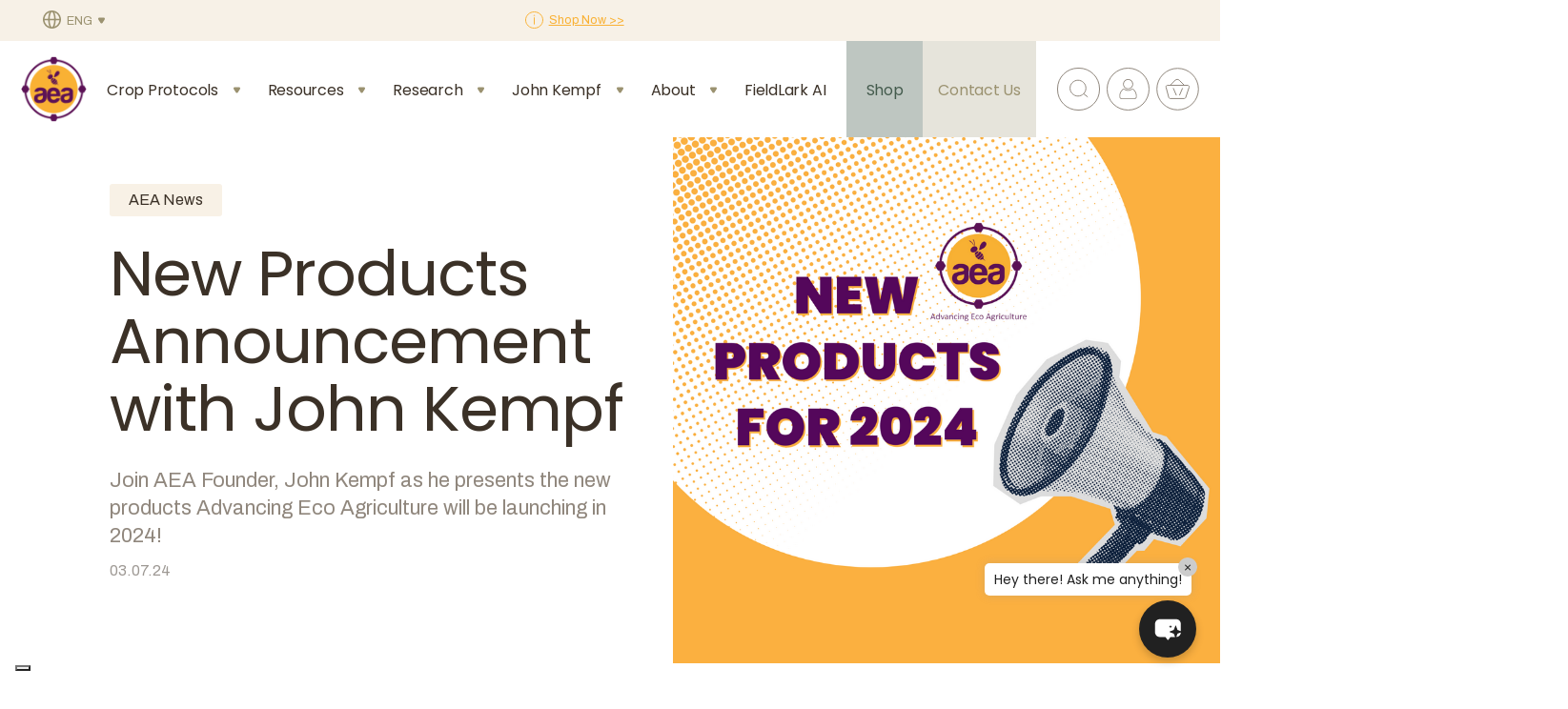

--- FILE ---
content_type: text/html; charset=UTF-8
request_url: https://advancingecoag.com/webinar/new-products-announcement-with-john-kempf/
body_size: 40100
content:
<!DOCTYPE html><html lang="en" ><head> <script type="text/javascript">
/* <![CDATA[ */
var gform;gform||(document.addEventListener("gform_main_scripts_loaded",function(){gform.scriptsLoaded=!0}),document.addEventListener("gform/theme/scripts_loaded",function(){gform.themeScriptsLoaded=!0}),window.addEventListener("DOMContentLoaded",function(){gform.domLoaded=!0}),gform={domLoaded:!1,scriptsLoaded:!1,themeScriptsLoaded:!1,isFormEditor:()=>"function"==typeof InitializeEditor,callIfLoaded:function(o){return!(!gform.domLoaded||!gform.scriptsLoaded||!gform.themeScriptsLoaded&&!gform.isFormEditor()||(gform.isFormEditor()&&console.warn("The use of gform.initializeOnLoaded() is deprecated in the form editor context and will be removed in Gravity Forms 3.1."),o(),0))},initializeOnLoaded:function(o){gform.callIfLoaded(o)||(document.addEventListener("gform_main_scripts_loaded",()=>{gform.scriptsLoaded=!0,gform.callIfLoaded(o)}),document.addEventListener("gform/theme/scripts_loaded",()=>{gform.themeScriptsLoaded=!0,gform.callIfLoaded(o)}),window.addEventListener("DOMContentLoaded",()=>{gform.domLoaded=!0,gform.callIfLoaded(o)}))},hooks:{action:{},filter:{}},addAction:function(o,r,e,t){gform.addHook("action",o,r,e,t)},addFilter:function(o,r,e,t){gform.addHook("filter",o,r,e,t)},doAction:function(o){gform.doHook("action",o,arguments)},applyFilters:function(o){return gform.doHook("filter",o,arguments)},removeAction:function(o,r){gform.removeHook("action",o,r)},removeFilter:function(o,r,e){gform.removeHook("filter",o,r,e)},addHook:function(o,r,e,t,n){null==gform.hooks[o][r]&&(gform.hooks[o][r]=[]);var d=gform.hooks[o][r];null==n&&(n=r+"_"+d.length),gform.hooks[o][r].push({tag:n,callable:e,priority:t=null==t?10:t})},doHook:function(r,o,e){var t;if(e=Array.prototype.slice.call(e,1),null!=gform.hooks[r][o]&&((o=gform.hooks[r][o]).sort(function(o,r){return o.priority-r.priority}),o.forEach(function(o){"function"!=typeof(t=o.callable)&&(t=window[t]),"action"==r?t.apply(null,e):e[0]=t.apply(null,e)})),"filter"==r)return e[0]},removeHook:function(o,r,t,n){var e;null!=gform.hooks[o][r]&&(e=(e=gform.hooks[o][r]).filter(function(o,r,e){return!!(null!=n&&n!=o.tag||null!=t&&t!=o.priority)}),gform.hooks[o][r]=e)}});
/* ]]> */
</script>
<title>New Products Announcement with John Kempf Advancing Eco Agriculture</title><meta charset="utf-8"><meta name="viewport" content="width=device-width, initial-scale=1"><link rel="apple-touch-icon" sizes="180x180" href="https://advancingecoag.com/wp-content/themes/aea/assets/images/favicon/apple-touch-icon.png"><link rel="icon" type="image/png" sizes="32x32" href="https://advancingecoag.com/wp-content/themes/aea/assets/images/favicon/favicon-32x32.png"><link rel="icon" type="image/png" sizes="16x16" href="https://advancingecoag.com/wp-content/themes/aea/assets/images/favicon/favicon-16x16.png"><link rel="manifest" href="https://advancingecoag.com/wp-content/themes/aea/assets/images/favicon/site.webmanifest" crossorigin="use-credentials"><link rel="mask-icon" href="https://advancingecoag.com/wp-content/themes/aea/assets/images/favicon/safari-pinned-tab.svg" color="#54075b"><link rel="preload" href="https://advancingecoag.com/wp-content/themes/aea/assets/fonts/Poppins/Poppins-Regular.woff2" as="font" type="font/woff2" crossorigin><meta name="msapplication-TileColor" content="#ffffff"><meta name="theme-color" content="#ffffff"> <script type="text/javascript">(function (w,d) {var loader = function () {var s = d.createElement("script"), tag = d.getElementsByTagName("script")[0]; s.src="https://cdn.iubenda.com/iubenda.js"; tag.parentNode.insertBefore(s,tag);}; if(w.addEventListener){w.addEventListener("load", loader, false);}else if(w.attachEvent){w.attachEvent("onload", loader);}else{w.onload = loader;}})(window, document);</script> <script type="text/javascript">!function(){"use strict";window.RudderSnippetVersion="3.0.3";var sdkBaseUrl="https://cdn.rudderlabs.com/v3"
  ;var sdkName="rsa.min.js";var asyncScript=true;window.rudderAnalyticsBuildType="legacy",window.rudderanalytics=[]
  ;var e=["setDefaultInstanceKey","load","ready","page","track","identify","alias","group","reset","setAnonymousId","startSession","endSession","consent"]
  ;for(var n=0;n<e.length;n++){var t=e[n];window.rudderanalytics[t]=function(e){return function(){
  window.rudderanalytics.push([e].concat(Array.prototype.slice.call(arguments)))}}(t)}try{
  new Function('return import("")'),window.rudderAnalyticsBuildType="modern"}catch(a){}
  if(window.rudderAnalyticsMount=function(){
  "undefined"==typeof globalThis&&(Object.defineProperty(Object.prototype,"__globalThis_magic__",{get:function get(){
  return this},configurable:true}),__globalThis_magic__.globalThis=__globalThis_magic__,
  delete Object.prototype.__globalThis_magic__);var e=document.createElement("script")
  ;e.src="".concat(sdkBaseUrl,"/").concat(window.rudderAnalyticsBuildType,"/").concat(sdkName),e.async=asyncScript,
  document.head?document.head.appendChild(e):document.body.appendChild(e)
  },"undefined"==typeof Promise||"undefined"==typeof globalThis){var d=document.createElement("script")
  ;d.src="https://polyfill-fastly.io/v3/polyfill.min.js?version=3.111.0&features=Symbol%2CPromise&callback=rudderAnalyticsMount",
  d.async=asyncScript,document.head?document.head.appendChild(d):document.body.appendChild(d)}else{
  window.rudderAnalyticsMount()}window.rudderanalytics.load("2fxakC23kUFw7XdCSHXQ9gRkVAy","https://advancingelcxi.dataplane.rudderstack.com",{})}();</script>  <script>    (function(h,o,t,j,a,r){
        h.hj=h.hj||function(){(h.hj.q=h.hj.q||[]).push(arguments)};
        h._hjSettings={hjid:4971177,hjsv:6};
        a=o.getElementsByTagName('head')[0];
        r=o.createElement('script');r.async=1;
        r.src=t+h._hjSettings.hjid+j+h._hjSettings.hjsv;
        a.appendChild(r);
    })(window,document,'https://static.hotjar.com/c/hotjar-','.js?sv=');</script> <script type="text/javascript" class="_iub_cs_skip">var _iub = _iub || {};
				_iub.csConfiguration = _iub.csConfiguration || {};
				_iub.csConfiguration.siteId = "2943675";
				_iub.csConfiguration.cookiePolicyId = "68537430";</script> <script defer class="_iub_cs_skip" src="https://cs.iubenda.com/autoblocking/2943675.js" fetchpriority="low"></script> <script data-cfasync="false" data-no-defer="1" data-no-minify="1" data-no-optimize="1">var ewww_webp_supported=!1;function check_webp_feature(A,e){var w;e=void 0!==e?e:function(){},ewww_webp_supported?e(ewww_webp_supported):((w=new Image).onload=function(){ewww_webp_supported=0<w.width&&0<w.height,e&&e(ewww_webp_supported)},w.onerror=function(){e&&e(!1)},w.src="data:image/webp;base64,"+{alpha:"UklGRkoAAABXRUJQVlA4WAoAAAAQAAAAAAAAAAAAQUxQSAwAAAARBxAR/Q9ERP8DAABWUDggGAAAABQBAJ0BKgEAAQAAAP4AAA3AAP7mtQAAAA=="}[A])}check_webp_feature("alpha");</script><script data-cfasync="false" data-no-defer="1" data-no-minify="1" data-no-optimize="1">var Arrive=function(c,w){"use strict";if(c.MutationObserver&&"undefined"!=typeof HTMLElement){var r,a=0,u=(r=HTMLElement.prototype.matches||HTMLElement.prototype.webkitMatchesSelector||HTMLElement.prototype.mozMatchesSelector||HTMLElement.prototype.msMatchesSelector,{matchesSelector:function(e,t){return e instanceof HTMLElement&&r.call(e,t)},addMethod:function(e,t,r){var a=e[t];e[t]=function(){return r.length==arguments.length?r.apply(this,arguments):"function"==typeof a?a.apply(this,arguments):void 0}},callCallbacks:function(e,t){t&&t.options.onceOnly&&1==t.firedElems.length&&(e=[e[0]]);for(var r,a=0;r=e[a];a++)r&&r.callback&&r.callback.call(r.elem,r.elem);t&&t.options.onceOnly&&1==t.firedElems.length&&t.me.unbindEventWithSelectorAndCallback.call(t.target,t.selector,t.callback)},checkChildNodesRecursively:function(e,t,r,a){for(var i,n=0;i=e[n];n++)r(i,t,a)&&a.push({callback:t.callback,elem:i}),0<i.childNodes.length&&u.checkChildNodesRecursively(i.childNodes,t,r,a)},mergeArrays:function(e,t){var r,a={};for(r in e)e.hasOwnProperty(r)&&(a[r]=e[r]);for(r in t)t.hasOwnProperty(r)&&(a[r]=t[r]);return a},toElementsArray:function(e){return e=void 0!==e&&("number"!=typeof e.length||e===c)?[e]:e}}),e=(l.prototype.addEvent=function(e,t,r,a){a={target:e,selector:t,options:r,callback:a,firedElems:[]};return this._beforeAdding&&this._beforeAdding(a),this._eventsBucket.push(a),a},l.prototype.removeEvent=function(e){for(var t,r=this._eventsBucket.length-1;t=this._eventsBucket[r];r--)e(t)&&(this._beforeRemoving&&this._beforeRemoving(t),(t=this._eventsBucket.splice(r,1))&&t.length&&(t[0].callback=null))},l.prototype.beforeAdding=function(e){this._beforeAdding=e},l.prototype.beforeRemoving=function(e){this._beforeRemoving=e},l),t=function(i,n){var o=new e,l=this,s={fireOnAttributesModification:!1};return o.beforeAdding(function(t){var e=t.target;e!==c.document&&e!==c||(e=document.getElementsByTagName("html")[0]);var r=new MutationObserver(function(e){n.call(this,e,t)}),a=i(t.options);r.observe(e,a),t.observer=r,t.me=l}),o.beforeRemoving(function(e){e.observer.disconnect()}),this.bindEvent=function(e,t,r){t=u.mergeArrays(s,t);for(var a=u.toElementsArray(this),i=0;i<a.length;i++)o.addEvent(a[i],e,t,r)},this.unbindEvent=function(){var r=u.toElementsArray(this);o.removeEvent(function(e){for(var t=0;t<r.length;t++)if(this===w||e.target===r[t])return!0;return!1})},this.unbindEventWithSelectorOrCallback=function(r){var a=u.toElementsArray(this),i=r,e="function"==typeof r?function(e){for(var t=0;t<a.length;t++)if((this===w||e.target===a[t])&&e.callback===i)return!0;return!1}:function(e){for(var t=0;t<a.length;t++)if((this===w||e.target===a[t])&&e.selector===r)return!0;return!1};o.removeEvent(e)},this.unbindEventWithSelectorAndCallback=function(r,a){var i=u.toElementsArray(this);o.removeEvent(function(e){for(var t=0;t<i.length;t++)if((this===w||e.target===i[t])&&e.selector===r&&e.callback===a)return!0;return!1})},this},i=new function(){var s={fireOnAttributesModification:!1,onceOnly:!1,existing:!1};function n(e,t,r){return!(!u.matchesSelector(e,t.selector)||(e._id===w&&(e._id=a++),-1!=t.firedElems.indexOf(e._id)))&&(t.firedElems.push(e._id),!0)}var c=(i=new t(function(e){var t={attributes:!1,childList:!0,subtree:!0};return e.fireOnAttributesModification&&(t.attributes=!0),t},function(e,i){e.forEach(function(e){var t=e.addedNodes,r=e.target,a=[];null!==t&&0<t.length?u.checkChildNodesRecursively(t,i,n,a):"attributes"===e.type&&n(r,i)&&a.push({callback:i.callback,elem:r}),u.callCallbacks(a,i)})})).bindEvent;return i.bindEvent=function(e,t,r){t=void 0===r?(r=t,s):u.mergeArrays(s,t);var a=u.toElementsArray(this);if(t.existing){for(var i=[],n=0;n<a.length;n++)for(var o=a[n].querySelectorAll(e),l=0;l<o.length;l++)i.push({callback:r,elem:o[l]});if(t.onceOnly&&i.length)return r.call(i[0].elem,i[0].elem);setTimeout(u.callCallbacks,1,i)}c.call(this,e,t,r)},i},o=new function(){var a={};function i(e,t){return u.matchesSelector(e,t.selector)}var n=(o=new t(function(){return{childList:!0,subtree:!0}},function(e,r){e.forEach(function(e){var t=e.removedNodes,e=[];null!==t&&0<t.length&&u.checkChildNodesRecursively(t,r,i,e),u.callCallbacks(e,r)})})).bindEvent;return o.bindEvent=function(e,t,r){t=void 0===r?(r=t,a):u.mergeArrays(a,t),n.call(this,e,t,r)},o};d(HTMLElement.prototype),d(NodeList.prototype),d(HTMLCollection.prototype),d(HTMLDocument.prototype),d(Window.prototype);var n={};return s(i,n,"unbindAllArrive"),s(o,n,"unbindAllLeave"),n}function l(){this._eventsBucket=[],this._beforeAdding=null,this._beforeRemoving=null}function s(e,t,r){u.addMethod(t,r,e.unbindEvent),u.addMethod(t,r,e.unbindEventWithSelectorOrCallback),u.addMethod(t,r,e.unbindEventWithSelectorAndCallback)}function d(e){e.arrive=i.bindEvent,s(i,e,"unbindArrive"),e.leave=o.bindEvent,s(o,e,"unbindLeave")}}(window,void 0),ewww_webp_supported=!1;function check_webp_feature(e,t){var r;ewww_webp_supported?t(ewww_webp_supported):((r=new Image).onload=function(){ewww_webp_supported=0<r.width&&0<r.height,t(ewww_webp_supported)},r.onerror=function(){t(!1)},r.src="data:image/webp;base64,"+{alpha:"UklGRkoAAABXRUJQVlA4WAoAAAAQAAAAAAAAAAAAQUxQSAwAAAARBxAR/Q9ERP8DAABWUDggGAAAABQBAJ0BKgEAAQAAAP4AAA3AAP7mtQAAAA==",animation:"UklGRlIAAABXRUJQVlA4WAoAAAASAAAAAAAAAAAAQU5JTQYAAAD/////AABBTk1GJgAAAAAAAAAAAAAAAAAAAGQAAABWUDhMDQAAAC8AAAAQBxAREYiI/gcA"}[e])}function ewwwLoadImages(e){if(e){for(var t=document.querySelectorAll(".batch-image img, .image-wrapper a, .ngg-pro-masonry-item a, .ngg-galleria-offscreen-seo-wrapper a"),r=0,a=t.length;r<a;r++)ewwwAttr(t[r],"data-src",t[r].getAttribute("data-webp")),ewwwAttr(t[r],"data-thumbnail",t[r].getAttribute("data-webp-thumbnail"));for(var i=document.querySelectorAll("div.woocommerce-product-gallery__image"),r=0,a=i.length;r<a;r++)ewwwAttr(i[r],"data-thumb",i[r].getAttribute("data-webp-thumb"))}for(var n=document.querySelectorAll("video"),r=0,a=n.length;r<a;r++)ewwwAttr(n[r],"poster",e?n[r].getAttribute("data-poster-webp"):n[r].getAttribute("data-poster-image"));for(var o,l=document.querySelectorAll("img.ewww_webp_lazy_load"),r=0,a=l.length;r<a;r++)e&&(ewwwAttr(l[r],"data-lazy-srcset",l[r].getAttribute("data-lazy-srcset-webp")),ewwwAttr(l[r],"data-srcset",l[r].getAttribute("data-srcset-webp")),ewwwAttr(l[r],"data-lazy-src",l[r].getAttribute("data-lazy-src-webp")),ewwwAttr(l[r],"data-src",l[r].getAttribute("data-src-webp")),ewwwAttr(l[r],"data-orig-file",l[r].getAttribute("data-webp-orig-file")),ewwwAttr(l[r],"data-medium-file",l[r].getAttribute("data-webp-medium-file")),ewwwAttr(l[r],"data-large-file",l[r].getAttribute("data-webp-large-file")),null!=(o=l[r].getAttribute("srcset"))&&!1!==o&&o.includes("R0lGOD")&&ewwwAttr(l[r],"src",l[r].getAttribute("data-lazy-src-webp"))),l[r].className=l[r].className.replace(/\bewww_webp_lazy_load\b/,"");for(var s=document.querySelectorAll(".ewww_webp"),r=0,a=s.length;r<a;r++)e?(ewwwAttr(s[r],"srcset",s[r].getAttribute("data-srcset-webp")),ewwwAttr(s[r],"src",s[r].getAttribute("data-src-webp")),ewwwAttr(s[r],"data-orig-file",s[r].getAttribute("data-webp-orig-file")),ewwwAttr(s[r],"data-medium-file",s[r].getAttribute("data-webp-medium-file")),ewwwAttr(s[r],"data-large-file",s[r].getAttribute("data-webp-large-file")),ewwwAttr(s[r],"data-large_image",s[r].getAttribute("data-webp-large_image")),ewwwAttr(s[r],"data-src",s[r].getAttribute("data-webp-src"))):(ewwwAttr(s[r],"srcset",s[r].getAttribute("data-srcset-img")),ewwwAttr(s[r],"src",s[r].getAttribute("data-src-img"))),s[r].className=s[r].className.replace(/\bewww_webp\b/,"ewww_webp_loaded");window.jQuery&&jQuery.fn.isotope&&jQuery.fn.imagesLoaded&&(jQuery(".fusion-posts-container-infinite").imagesLoaded(function(){jQuery(".fusion-posts-container-infinite").hasClass("isotope")&&jQuery(".fusion-posts-container-infinite").isotope()}),jQuery(".fusion-portfolio:not(.fusion-recent-works) .fusion-portfolio-wrapper").imagesLoaded(function(){jQuery(".fusion-portfolio:not(.fusion-recent-works) .fusion-portfolio-wrapper").isotope()}))}function ewwwWebPInit(e){ewwwLoadImages(e),ewwwNggLoadGalleries(e),document.arrive(".ewww_webp",function(){ewwwLoadImages(e)}),document.arrive(".ewww_webp_lazy_load",function(){ewwwLoadImages(e)}),document.arrive("videos",function(){ewwwLoadImages(e)}),"loading"==document.readyState?document.addEventListener("DOMContentLoaded",ewwwJSONParserInit):("undefined"!=typeof galleries&&ewwwNggParseGalleries(e),ewwwWooParseVariations(e))}function ewwwAttr(e,t,r){null!=r&&!1!==r&&e.setAttribute(t,r)}function ewwwJSONParserInit(){"undefined"!=typeof galleries&&check_webp_feature("alpha",ewwwNggParseGalleries),check_webp_feature("alpha",ewwwWooParseVariations)}function ewwwWooParseVariations(e){if(e)for(var t=document.querySelectorAll("form.variations_form"),r=0,a=t.length;r<a;r++){var i=t[r].getAttribute("data-product_variations"),n=!1;try{for(var o in i=JSON.parse(i))void 0!==i[o]&&void 0!==i[o].image&&(void 0!==i[o].image.src_webp&&(i[o].image.src=i[o].image.src_webp,n=!0),void 0!==i[o].image.srcset_webp&&(i[o].image.srcset=i[o].image.srcset_webp,n=!0),void 0!==i[o].image.full_src_webp&&(i[o].image.full_src=i[o].image.full_src_webp,n=!0),void 0!==i[o].image.gallery_thumbnail_src_webp&&(i[o].image.gallery_thumbnail_src=i[o].image.gallery_thumbnail_src_webp,n=!0),void 0!==i[o].image.thumb_src_webp&&(i[o].image.thumb_src=i[o].image.thumb_src_webp,n=!0));n&&ewwwAttr(t[r],"data-product_variations",JSON.stringify(i))}catch(e){}}}function ewwwNggParseGalleries(e){if(e)for(var t in galleries){var r=galleries[t];galleries[t].images_list=ewwwNggParseImageList(r.images_list)}}function ewwwNggLoadGalleries(e){e&&document.addEventListener("ngg.galleria.themeadded",function(e,t){window.ngg_galleria._create_backup=window.ngg_galleria.create,window.ngg_galleria.create=function(e,t){var r=$(e).data("id");return galleries["gallery_"+r].images_list=ewwwNggParseImageList(galleries["gallery_"+r].images_list),window.ngg_galleria._create_backup(e,t)}})}function ewwwNggParseImageList(e){for(var t in e){var r=e[t];if(void 0!==r["image-webp"]&&(e[t].image=r["image-webp"],delete e[t]["image-webp"]),void 0!==r["thumb-webp"]&&(e[t].thumb=r["thumb-webp"],delete e[t]["thumb-webp"]),void 0!==r.full_image_webp&&(e[t].full_image=r.full_image_webp,delete e[t].full_image_webp),void 0!==r.srcsets)for(var a in r.srcsets)nggSrcset=r.srcsets[a],void 0!==r.srcsets[a+"-webp"]&&(e[t].srcsets[a]=r.srcsets[a+"-webp"],delete e[t].srcsets[a+"-webp"]);if(void 0!==r.full_srcsets)for(var i in r.full_srcsets)nggFSrcset=r.full_srcsets[i],void 0!==r.full_srcsets[i+"-webp"]&&(e[t].full_srcsets[i]=r.full_srcsets[i+"-webp"],delete e[t].full_srcsets[i+"-webp"])}return e}check_webp_feature("alpha",ewwwWebPInit);</script><meta name='robots' content='index, follow, max-image-preview:large, max-snippet:-1, max-video-preview:-1' /><meta name="description" content="Advancing Eco Agriculture knowledge and innovation continues to expand to meet the needs of farmers and to propel world adoption of regenerative agriculture forward." /><link rel="canonical" href="https://advancingecoag.com/webinar/new-products-announcement-with-john-kempf/" /><meta property="og:locale" content="en_US" /><meta property="og:type" content="article" /><meta property="og:title" content="New Products Announcement with John Kempf Advancing Eco Agriculture" /><meta property="og:description" content="Advancing Eco Agriculture knowledge and innovation continues to expand to meet the needs of farmers and to propel world adoption of regenerative agriculture forward." /><meta property="og:url" content="https://advancingecoag.com/webinar/new-products-announcement-with-john-kempf/" /><meta property="og:site_name" content="Advancing Eco Agriculture" /><meta property="article:publisher" content="https://www.facebook.com/advancingecoag/" /><meta property="article:modified_time" content="2024-03-28T17:50:59+00:00" /><meta property="og:image" content="https://advancingecoag.com/wp-content/uploads/2023/11/initiatives-1.jpg" /><meta property="og:image:width" content="572" /><meta property="og:image:height" content="390" /><meta property="og:image:type" content="image/jpeg" /><meta name="twitter:card" content="summary_large_image" /><meta name="twitter:site" content="@AdvancingEcoAg" /> <script type="application/ld+json" class="yoast-schema-graph">{"@context":"https://schema.org","@graph":[{"@type":"WebPage","@id":"https://advancingecoag.com/webinar/new-products-announcement-with-john-kempf/","url":"https://advancingecoag.com/webinar/new-products-announcement-with-john-kempf/","name":"New Products Announcement with John Kempf Advancing Eco Agriculture","isPartOf":{"@id":"https://advancingecoag.com/#website"},"datePublished":"2024-03-07T19:33:48+00:00","dateModified":"2024-03-28T17:50:59+00:00","description":"Advancing Eco Agriculture knowledge and innovation continues to expand to meet the needs of farmers and to propel world adoption of regenerative agriculture forward.","breadcrumb":{"@id":"https://advancingecoag.com/webinar/new-products-announcement-with-john-kempf/#breadcrumb"},"inLanguage":"en-US","potentialAction":[{"@type":"ReadAction","target":["https://advancingecoag.com/webinar/new-products-announcement-with-john-kempf/"]}]},{"@type":"BreadcrumbList","@id":"https://advancingecoag.com/webinar/new-products-announcement-with-john-kempf/#breadcrumb","itemListElement":[{"@type":"ListItem","position":1,"name":"Home","item":"https://advancingecoag.com/"},{"@type":"ListItem","position":2,"name":"AEA News","item":"https://advancingecoag.com/category/aea-news/"},{"@type":"ListItem","position":3,"name":"New Products Announcement with John Kempf"}]},{"@type":"WebSite","@id":"https://advancingecoag.com/#website","url":"https://advancingecoag.com/","name":"Advancing Eco Agriculture","description":"Regenerative agriculture solutions for every grower.","publisher":{"@id":"https://advancingecoag.com/#organization"},"alternateName":"AEA","potentialAction":[{"@type":"SearchAction","target":{"@type":"EntryPoint","urlTemplate":"https://advancingecoag.com/?s={search_term_string}"},"query-input":{"@type":"PropertyValueSpecification","valueRequired":true,"valueName":"search_term_string"}}],"inLanguage":"en-US"},{"@type":"Organization","@id":"https://advancingecoag.com/#organization","name":"Advancing Eco Agriculture","alternateName":"AEA","url":"https://advancingecoag.com/","logo":{"@type":"ImageObject","inLanguage":"en-US","@id":"https://advancingecoag.com/#/schema/logo/image/","url":"https://advancingecoag.com/wp-content/uploads/2024/01/AEA-Founded.png","contentUrl":"https://advancingecoag.com/wp-content/uploads/2024/01/AEA-Founded.png","width":1200,"height":628,"caption":"Advancing Eco Agriculture"},"image":{"@id":"https://advancingecoag.com/#/schema/logo/image/"},"sameAs":["https://www.facebook.com/advancingecoag/","https://x.com/AdvancingEcoAg","https://www.linkedin.com/company/advancingecoag/","https://www.instagram.com/advancingecoag/","https://www.youtube.com/channel/UCRApdrU3BA0Pzo6MNWTD2jg"]}]}</script> <link rel='dns-prefetch' href='//cdn.iubenda.com' /><link rel='dns-prefetch' href='//static.klaviyo.com' /><link rel='dns-prefetch' href='//www.googletagmanager.com' /><link rel="alternate" title="oEmbed (JSON)" type="application/json+oembed" href="https://advancingecoag.com/wp-json/oembed/1.0/embed?url=https%3A%2F%2Fadvancingecoag.com%2Fwebinar%2Fnew-products-announcement-with-john-kempf%2F" /><link rel="alternate" title="oEmbed (XML)" type="text/xml+oembed" href="https://advancingecoag.com/wp-json/oembed/1.0/embed?url=https%3A%2F%2Fadvancingecoag.com%2Fwebinar%2Fnew-products-announcement-with-john-kempf%2F&#038;format=xml" /><style id='wp-img-auto-sizes-contain-inline-css' type='text/css'>img:is([sizes=auto i],[sizes^="auto," i]){contain-intrinsic-size:3000px 1500px}
/*# sourceURL=wp-img-auto-sizes-contain-inline-css */</style><link rel='stylesheet' id='wdp_cart-summary-css' href='https://advancingecoag.com/wp-content/cache/autoptimize/css/autoptimize_single_a859ff567c1f3ebab950d08c9f5fc5c9.css?ver=4.10.3' type='text/css' media='all' /><link rel='stylesheet' id='wp-block-library-css' href='https://advancingecoag.com/wp-includes/css/dist/block-library/style.min.css?ver=6.9' type='text/css' media='all' /><style id='global-styles-inline-css' type='text/css'>:root{--wp--preset--aspect-ratio--square: 1;--wp--preset--aspect-ratio--4-3: 4/3;--wp--preset--aspect-ratio--3-4: 3/4;--wp--preset--aspect-ratio--3-2: 3/2;--wp--preset--aspect-ratio--2-3: 2/3;--wp--preset--aspect-ratio--16-9: 16/9;--wp--preset--aspect-ratio--9-16: 9/16;--wp--preset--color--black: #000000;--wp--preset--color--cyan-bluish-gray: #abb8c3;--wp--preset--color--white: #ffffff;--wp--preset--color--pale-pink: #f78da7;--wp--preset--color--vivid-red: #cf2e2e;--wp--preset--color--luminous-vivid-orange: #ff6900;--wp--preset--color--luminous-vivid-amber: #fcb900;--wp--preset--color--light-green-cyan: #7bdcb5;--wp--preset--color--vivid-green-cyan: #00d084;--wp--preset--color--pale-cyan-blue: #8ed1fc;--wp--preset--color--vivid-cyan-blue: #0693e3;--wp--preset--color--vivid-purple: #9b51e0;--wp--preset--gradient--vivid-cyan-blue-to-vivid-purple: linear-gradient(135deg,rgb(6,147,227) 0%,rgb(155,81,224) 100%);--wp--preset--gradient--light-green-cyan-to-vivid-green-cyan: linear-gradient(135deg,rgb(122,220,180) 0%,rgb(0,208,130) 100%);--wp--preset--gradient--luminous-vivid-amber-to-luminous-vivid-orange: linear-gradient(135deg,rgb(252,185,0) 0%,rgb(255,105,0) 100%);--wp--preset--gradient--luminous-vivid-orange-to-vivid-red: linear-gradient(135deg,rgb(255,105,0) 0%,rgb(207,46,46) 100%);--wp--preset--gradient--very-light-gray-to-cyan-bluish-gray: linear-gradient(135deg,rgb(238,238,238) 0%,rgb(169,184,195) 100%);--wp--preset--gradient--cool-to-warm-spectrum: linear-gradient(135deg,rgb(74,234,220) 0%,rgb(151,120,209) 20%,rgb(207,42,186) 40%,rgb(238,44,130) 60%,rgb(251,105,98) 80%,rgb(254,248,76) 100%);--wp--preset--gradient--blush-light-purple: linear-gradient(135deg,rgb(255,206,236) 0%,rgb(152,150,240) 100%);--wp--preset--gradient--blush-bordeaux: linear-gradient(135deg,rgb(254,205,165) 0%,rgb(254,45,45) 50%,rgb(107,0,62) 100%);--wp--preset--gradient--luminous-dusk: linear-gradient(135deg,rgb(255,203,112) 0%,rgb(199,81,192) 50%,rgb(65,88,208) 100%);--wp--preset--gradient--pale-ocean: linear-gradient(135deg,rgb(255,245,203) 0%,rgb(182,227,212) 50%,rgb(51,167,181) 100%);--wp--preset--gradient--electric-grass: linear-gradient(135deg,rgb(202,248,128) 0%,rgb(113,206,126) 100%);--wp--preset--gradient--midnight: linear-gradient(135deg,rgb(2,3,129) 0%,rgb(40,116,252) 100%);--wp--preset--font-size--small: 13px;--wp--preset--font-size--medium: 20px;--wp--preset--font-size--large: 36px;--wp--preset--font-size--x-large: 42px;--wp--preset--spacing--20: 0.44rem;--wp--preset--spacing--30: 0.67rem;--wp--preset--spacing--40: 1rem;--wp--preset--spacing--50: 1.5rem;--wp--preset--spacing--60: 2.25rem;--wp--preset--spacing--70: 3.38rem;--wp--preset--spacing--80: 5.06rem;--wp--preset--shadow--natural: 6px 6px 9px rgba(0, 0, 0, 0.2);--wp--preset--shadow--deep: 12px 12px 50px rgba(0, 0, 0, 0.4);--wp--preset--shadow--sharp: 6px 6px 0px rgba(0, 0, 0, 0.2);--wp--preset--shadow--outlined: 6px 6px 0px -3px rgb(255, 255, 255), 6px 6px rgb(0, 0, 0);--wp--preset--shadow--crisp: 6px 6px 0px rgb(0, 0, 0);}:where(.is-layout-flex){gap: 0.5em;}:where(.is-layout-grid){gap: 0.5em;}body .is-layout-flex{display: flex;}.is-layout-flex{flex-wrap: wrap;align-items: center;}.is-layout-flex > :is(*, div){margin: 0;}body .is-layout-grid{display: grid;}.is-layout-grid > :is(*, div){margin: 0;}:where(.wp-block-columns.is-layout-flex){gap: 2em;}:where(.wp-block-columns.is-layout-grid){gap: 2em;}:where(.wp-block-post-template.is-layout-flex){gap: 1.25em;}:where(.wp-block-post-template.is-layout-grid){gap: 1.25em;}.has-black-color{color: var(--wp--preset--color--black) !important;}.has-cyan-bluish-gray-color{color: var(--wp--preset--color--cyan-bluish-gray) !important;}.has-white-color{color: var(--wp--preset--color--white) !important;}.has-pale-pink-color{color: var(--wp--preset--color--pale-pink) !important;}.has-vivid-red-color{color: var(--wp--preset--color--vivid-red) !important;}.has-luminous-vivid-orange-color{color: var(--wp--preset--color--luminous-vivid-orange) !important;}.has-luminous-vivid-amber-color{color: var(--wp--preset--color--luminous-vivid-amber) !important;}.has-light-green-cyan-color{color: var(--wp--preset--color--light-green-cyan) !important;}.has-vivid-green-cyan-color{color: var(--wp--preset--color--vivid-green-cyan) !important;}.has-pale-cyan-blue-color{color: var(--wp--preset--color--pale-cyan-blue) !important;}.has-vivid-cyan-blue-color{color: var(--wp--preset--color--vivid-cyan-blue) !important;}.has-vivid-purple-color{color: var(--wp--preset--color--vivid-purple) !important;}.has-black-background-color{background-color: var(--wp--preset--color--black) !important;}.has-cyan-bluish-gray-background-color{background-color: var(--wp--preset--color--cyan-bluish-gray) !important;}.has-white-background-color{background-color: var(--wp--preset--color--white) !important;}.has-pale-pink-background-color{background-color: var(--wp--preset--color--pale-pink) !important;}.has-vivid-red-background-color{background-color: var(--wp--preset--color--vivid-red) !important;}.has-luminous-vivid-orange-background-color{background-color: var(--wp--preset--color--luminous-vivid-orange) !important;}.has-luminous-vivid-amber-background-color{background-color: var(--wp--preset--color--luminous-vivid-amber) !important;}.has-light-green-cyan-background-color{background-color: var(--wp--preset--color--light-green-cyan) !important;}.has-vivid-green-cyan-background-color{background-color: var(--wp--preset--color--vivid-green-cyan) !important;}.has-pale-cyan-blue-background-color{background-color: var(--wp--preset--color--pale-cyan-blue) !important;}.has-vivid-cyan-blue-background-color{background-color: var(--wp--preset--color--vivid-cyan-blue) !important;}.has-vivid-purple-background-color{background-color: var(--wp--preset--color--vivid-purple) !important;}.has-black-border-color{border-color: var(--wp--preset--color--black) !important;}.has-cyan-bluish-gray-border-color{border-color: var(--wp--preset--color--cyan-bluish-gray) !important;}.has-white-border-color{border-color: var(--wp--preset--color--white) !important;}.has-pale-pink-border-color{border-color: var(--wp--preset--color--pale-pink) !important;}.has-vivid-red-border-color{border-color: var(--wp--preset--color--vivid-red) !important;}.has-luminous-vivid-orange-border-color{border-color: var(--wp--preset--color--luminous-vivid-orange) !important;}.has-luminous-vivid-amber-border-color{border-color: var(--wp--preset--color--luminous-vivid-amber) !important;}.has-light-green-cyan-border-color{border-color: var(--wp--preset--color--light-green-cyan) !important;}.has-vivid-green-cyan-border-color{border-color: var(--wp--preset--color--vivid-green-cyan) !important;}.has-pale-cyan-blue-border-color{border-color: var(--wp--preset--color--pale-cyan-blue) !important;}.has-vivid-cyan-blue-border-color{border-color: var(--wp--preset--color--vivid-cyan-blue) !important;}.has-vivid-purple-border-color{border-color: var(--wp--preset--color--vivid-purple) !important;}.has-vivid-cyan-blue-to-vivid-purple-gradient-background{background: var(--wp--preset--gradient--vivid-cyan-blue-to-vivid-purple) !important;}.has-light-green-cyan-to-vivid-green-cyan-gradient-background{background: var(--wp--preset--gradient--light-green-cyan-to-vivid-green-cyan) !important;}.has-luminous-vivid-amber-to-luminous-vivid-orange-gradient-background{background: var(--wp--preset--gradient--luminous-vivid-amber-to-luminous-vivid-orange) !important;}.has-luminous-vivid-orange-to-vivid-red-gradient-background{background: var(--wp--preset--gradient--luminous-vivid-orange-to-vivid-red) !important;}.has-very-light-gray-to-cyan-bluish-gray-gradient-background{background: var(--wp--preset--gradient--very-light-gray-to-cyan-bluish-gray) !important;}.has-cool-to-warm-spectrum-gradient-background{background: var(--wp--preset--gradient--cool-to-warm-spectrum) !important;}.has-blush-light-purple-gradient-background{background: var(--wp--preset--gradient--blush-light-purple) !important;}.has-blush-bordeaux-gradient-background{background: var(--wp--preset--gradient--blush-bordeaux) !important;}.has-luminous-dusk-gradient-background{background: var(--wp--preset--gradient--luminous-dusk) !important;}.has-pale-ocean-gradient-background{background: var(--wp--preset--gradient--pale-ocean) !important;}.has-electric-grass-gradient-background{background: var(--wp--preset--gradient--electric-grass) !important;}.has-midnight-gradient-background{background: var(--wp--preset--gradient--midnight) !important;}.has-small-font-size{font-size: var(--wp--preset--font-size--small) !important;}.has-medium-font-size{font-size: var(--wp--preset--font-size--medium) !important;}.has-large-font-size{font-size: var(--wp--preset--font-size--large) !important;}.has-x-large-font-size{font-size: var(--wp--preset--font-size--x-large) !important;}
/*# sourceURL=global-styles-inline-css */</style><style id='classic-theme-styles-inline-css' type='text/css'>/*! This file is auto-generated */
.wp-block-button__link{color:#fff;background-color:#32373c;border-radius:9999px;box-shadow:none;text-decoration:none;padding:calc(.667em + 2px) calc(1.333em + 2px);font-size:1.125em}.wp-block-file__button{background:#32373c;color:#fff;text-decoration:none}
/*# sourceURL=/wp-includes/css/classic-themes.min.css */</style><style id='woocommerce-inline-inline-css' type='text/css'>.woocommerce form .form-row .required { visibility: visible; }
/*# sourceURL=woocommerce-inline-inline-css */</style><link rel='stylesheet' id='affwp-forms-css' href='https://advancingecoag.com/wp-content/plugins/affiliate-wp/assets/css/forms.min.css?ver=2.30.1' type='text/css' media='all' /><link rel='stylesheet' id='woocommerce-pre-orders-main-css-css' href='https://advancingecoag.com/wp-content/cache/autoptimize/css/autoptimize_single_b2aacf714dc50d4e1c0cfbf713337c53.css?ver=6.9' type='text/css' media='all' /><link rel='stylesheet' id='wpml-legacy-dropdown-0-css' href='https://advancingecoag.com/wp-content/plugins/sitepress-multilingual-cms/templates/language-switchers/legacy-dropdown/style.min.css?ver=1' type='text/css' media='all' /><link rel='stylesheet' id='mxchat-chat-css-css' href='https://advancingecoag.com/wp-content/cache/autoptimize/css/autoptimize_single_3ebdcefa0a1ef921e3b5ffcd06f44e68.css?ver=2.6.1' type='text/css' media='all' /><link rel='stylesheet' id='cms-navigation-style-base-css' href='https://advancingecoag.com/wp-content/cache/autoptimize/css/autoptimize_single_7e1007fa3b22a2dd6d76e09093990e56.css?ver=1.5.6' type='text/css' media='screen' /><link rel='stylesheet' id='cms-navigation-style-css' href='https://advancingecoag.com/wp-content/cache/autoptimize/css/autoptimize_single_bead30b2dc0d930e1790c7346a37e1d6.css?ver=1.5.6' type='text/css' media='screen' /><link rel='stylesheet' id='brands-styles-css' href='https://advancingecoag.com/wp-content/cache/autoptimize/css/autoptimize_single_48d56016b20f151be4f24ba6d0eb1be4.css?ver=10.3.7' type='text/css' media='all' /><link rel='stylesheet' id='mxchat-woo-public-css' href='https://advancingecoag.com/wp-content/cache/autoptimize/css/autoptimize_single_d1cfc7ca3de8f1852b98d34802688f8b.css?ver=1.1.5' type='text/css' media='all' /><link rel='stylesheet' id='mxchat-woo-cart-css' href='https://advancingecoag.com/wp-content/cache/autoptimize/css/autoptimize_single_d1cfc7ca3de8f1852b98d34802688f8b.css?ver=1.1.5' type='text/css' media='all' /><link rel='stylesheet' id='main-css' href='https://advancingecoag.com/wp-content/cache/autoptimize/css/autoptimize_single_ca2292c9b20d975dbbd76b85d6217c9d.css?ver=1.11' type='text/css' media='all' /><link rel='stylesheet' id='single-css' href='https://advancingecoag.com/wp-content/cache/autoptimize/css/autoptimize_single_16c67a31396414b96a25e2a5cf7d4060.css?ver=1.11' type='text/css' media='all' /><link rel='stylesheet' id='wdp_pricing-table-css' href='https://advancingecoag.com/wp-content/cache/autoptimize/css/autoptimize_single_af524b3d1f5a620c61504c182d5ab203.css?ver=4.10.3' type='text/css' media='all' /><link rel='stylesheet' id='wdp_deals-table-css' href='https://advancingecoag.com/wp-content/cache/autoptimize/css/autoptimize_single_437f99672f64a70fc0e644107d123531.css?ver=4.10.3' type='text/css' media='all' /><link rel='stylesheet' id='wdp_gift-table-css' href='https://advancingecoag.com/wp-content/cache/autoptimize/css/autoptimize_single_7ae52dc8ab1d5c9e55651f17462e7898.css?ver=4.10.3' type='text/css' media='all' /> <script type="text/template" id="tmpl-variation-template"><div class="woocommerce-variation-price single-product__price">
        <# if ( data.variation && data.variation.price_html) { #>
            {{{ data.variation.price_html }}}
        <# } else { #>
            <span class="price"><span class="woocommerce-Price-amount amount"><bdi><span class="woocommerce-Price-currencySymbol">&#36;</span>{{{  data.variation.display_price }}}</bdi></span></span>
        <# } #>
    </div>
	<div class="woocommerce-variation-description">{{{ data.variation.variation_description }}}</div>
	<div class="woocommerce-variation-availability single-product__status">{{{ data.variation.availability_html }}}</div></script> <script type="text/template" id="tmpl-unavailable-variation-template"><p>Sorry, this product is unavailable. Please choose a different combination.</p></script> <script type="text/javascript">window._nslDOMReady = (function () {
                const executedCallbacks = new Set();
            
                return function (callback) {
                    /**
                    * Third parties might dispatch DOMContentLoaded events, so we need to ensure that we only run our callback once!
                    */
                    if (executedCallbacks.has(callback)) return;
            
                    const wrappedCallback = function () {
                        if (executedCallbacks.has(callback)) return;
                        executedCallbacks.add(callback);
                        callback();
                    };
            
                    if (document.readyState === "complete" || document.readyState === "interactive") {
                        wrappedCallback();
                    } else {
                        document.addEventListener("DOMContentLoaded", wrappedCallback);
                    }
                };
            })();</script> <script  type="text/javascript" class=" _iub_cs_skip" type="text/javascript" id="iubenda-head-inline-scripts-0">var _iub = _iub || [];
_iub.csConfiguration = {"askConsentAtCookiePolicyUpdate":true,"countryDetection":true,"enableFadp":true,"enableLgpd":true,"enableUspr":true,"floatingPreferencesButtonDisplay":"bottom-left","lgpdAppliesGlobally":false,"perPurposeConsent":true,"siteId":2943675,"usprPurposes":"s,sh,adv","cookiePolicyId":68537430,"i18n":{"en":{"banner":{"title":"Notice at collection","customize_button_caption":"Learn more and customize"}}},"callback":{"onPreferenceExpressedOrNotNeeded": function(preference){dataLayer.push({iubenda_ccpa_opted_out:_iub.cs.api.isCcpaOptedOut()});if(!preference){dataLayer.push({event:"iubenda_preference_not_needed"})}else{if(preference.consent===true){dataLayer.push({event:"iubenda_consent_given"})}else if(preference.consent===false){dataLayer.push({event:"iubenda_consent_rejected"})}else if(preference.purposes){for(var purposeId in preference.purposes){if(preference.purposes[purposeId]){dataLayer.push({event:"iubenda_consent_given_purpose_"+purposeId})}}}}}},"banner":{"acceptButtonCaptionColor":"#3B3127","acceptButtonColor":"#F9B134","acceptButtonDisplay":true,"backgroundColor":"#FFFFFF","closeButtonDisplay":false,"customizeButtonCaptionColor":"#3B3127","customizeButtonColor":"#F9B134","customizeButtonDisplay":true,"explicitWithdrawal":true,"listPurposes":true,"logo":null,"ownerName":"Advancing Eco Agriculture","position":"float-bottom-center","prependOnBody":true,"rejectButtonCaptionColor":"#3B3127","rejectButtonColor":"#E6E4DB","rejectButtonDisplay":true,"showPurposesToggles":true,"showTotalNumberOfProviders":true,"textColor":"#3B3127"}};
_iub.csLangConfiguration = {"en":{"cookiePolicyId":68537430}};

//# sourceURL=iubenda-head-inline-scripts-0</script> <script defer  type="text/javascript" class=" _iub_cs_skip" type="text/javascript" src="//cdn.iubenda.com/cs/gpp/stub.js?ver=3.12.5" id="iubenda-head-scripts-1-js"></script> <script defer  type="text/javascript" charset="UTF-8"="" class=" _iub_cs_skip" type="text/javascript" src="//cdn.iubenda.com/cs/iubenda_cs.js?ver=3.12.5" id="iubenda-head-scripts-2-js"></script> <script type="text/javascript" id="wpml-cookie-js-extra">var wpml_cookies = {"wp-wpml_current_language":{"value":"en","expires":1,"path":"/"}};
var wpml_cookies = {"wp-wpml_current_language":{"value":"en","expires":1,"path":"/"}};
//# sourceURL=wpml-cookie-js-extra</script> <script type="text/javascript" src="https://advancingecoag.com/wp-content/cache/autoptimize/js/autoptimize_single_f3606e4db5e156a1b086bcfeb3b2d9b4.js?ver=486900" id="wpml-cookie-js" defer="defer" data-wp-strategy="defer"></script> <script type="text/javascript" id="gtmkit-js-before" data-cfasync="false" data-nowprocket="" data-cookieconsent="ignore">window.gtmkit_settings = {"datalayer_name":"dataLayer","console_log":false,"wc":{"use_sku":false,"pid_prefix":"","add_shipping_info":{"config":2},"add_payment_info":{"config":2},"view_item":{"config":1},"view_item_list":{"config":0},"wishlist":false,"css_selectors":{"product_list_select_item":".products .product:not(.product-category) a:not(.add_to_cart_button.ajax_add_to_cart,.add_to_wishlist),.wc-block-grid__products li:not(.product-category) a:not(.add_to_cart_button.ajax_add_to_cart,.add_to_wishlist),.woocommerce-grouped-product-list-item__label a:not(.add_to_wishlist)","product_list_element":".product,.wc-block-grid__product","product_list_exclude":"","product_list_add_to_cart":".add_to_cart_button.ajax_add_to_cart:not(.single_add_to_cart_button)"},"text":{"wp-block-handpicked-products":"Handpicked Products","wp-block-product-best-sellers":"Best Sellers","wp-block-product-category":"Product Category","wp-block-product-new":"New Products","wp-block-product-on-sale":"Products On Sale","wp-block-products-by-attribute":"Products By Attribute","wp-block-product-tag":"Product Tag","wp-block-product-top-rated":"Top Rated Products","shipping-tier-not-found":"Shipping tier not found","payment-method-not-found":"Payment method not found"}}};
		window.gtmkit_data = {"wc":{"currency":"USD","is_cart":false,"is_checkout":false,"blocks":{}}};
		window.dataLayer = window.dataLayer || [];
				
//# sourceURL=gtmkit-js-before</script> <script type="text/javascript" src="https://advancingecoag.com/wp-includes/js/jquery/jquery.min.js?ver=3.7.1" id="jquery-core-js"></script> <script defer type="text/javascript" src="https://advancingecoag.com/wp-includes/js/jquery/jquery-migrate.min.js?ver=3.4.1" id="jquery-migrate-js"></script> <script type="text/javascript" id="freightquote_en_ltl_frontend_checkout_script-js-extra">var frontend_script = {"pluginsUrl":"https://advancingecoag.com/wp-content/plugins"};
//# sourceURL=freightquote_en_ltl_frontend_checkout_script-js-extra</script> <script defer type="text/javascript" src="https://advancingecoag.com/wp-content/cache/autoptimize/js/autoptimize_single_0b7abda5cc1c594380e66a29c8740b1f.js?ver=1.0.1" id="freightquote_en_ltl_frontend_checkout_script-js"></script> <script type="text/javascript" id="en_fedex_small_frontend_checkout_script-js-extra">var frontend_script = {"pluginsUrl":"https://advancingecoag.com/wp-content/plugins"};
//# sourceURL=en_fedex_small_frontend_checkout_script-js-extra</script> <script defer type="text/javascript" src="https://advancingecoag.com/wp-content/cache/autoptimize/js/autoptimize_single_1044aeb6d926d7f118efc16b3e151075.js?ver=1.0.0" id="en_fedex_small_frontend_checkout_script-js"></script> <script type="text/javascript" src="https://advancingecoag.com/wp-content/plugins/woocommerce/assets/js/jquery-blockui/jquery.blockUI.min.js?ver=2.7.0-wc.10.3.7" id="wc-jquery-blockui-js" defer="defer" data-wp-strategy="defer"></script> <script type="text/javascript" id="wc-add-to-cart-js-extra">var wc_add_to_cart_params = {"ajax_url":"/wp-admin/admin-ajax.php","wc_ajax_url":"/?wc-ajax=%%endpoint%%","i18n_view_cart":"View cart","cart_url":"https://advancingecoag.com/cart/","is_cart":"","cart_redirect_after_add":"no"};
//# sourceURL=wc-add-to-cart-js-extra</script> <script type="text/javascript" src="https://advancingecoag.com/wp-content/plugins/woocommerce/assets/js/frontend/add-to-cart.min.js?ver=10.3.7" id="wc-add-to-cart-js" defer="defer" data-wp-strategy="defer"></script> <script type="text/javascript" src="https://advancingecoag.com/wp-content/plugins/woocommerce/assets/js/js-cookie/js.cookie.min.js?ver=2.1.4-wc.10.3.7" id="wc-js-cookie-js" defer="defer" data-wp-strategy="defer"></script> <script type="text/javascript" id="woocommerce-js-extra">var woocommerce_params = {"ajax_url":"/wp-admin/admin-ajax.php","wc_ajax_url":"/?wc-ajax=%%endpoint%%","i18n_password_show":"Show password","i18n_password_hide":"Hide password"};
//# sourceURL=woocommerce-js-extra</script> <script type="text/javascript" src="https://advancingecoag.com/wp-content/plugins/woocommerce/assets/js/frontend/woocommerce.min.js?ver=10.3.7" id="woocommerce-js" defer="defer" data-wp-strategy="defer"></script> <script defer type="text/javascript" src="https://advancingecoag.com/wp-content/plugins/woocommerce/assets/js/jquery-cookie/jquery.cookie.min.js?ver=1.4.1-wc.10.3.7" id="wc-jquery-cookie-js" data-wp-strategy="defer"></script> <script type="text/javascript" id="jquery-cookie-js-extra">var affwp_scripts = {"ajaxurl":"https://advancingecoag.com/wp-admin/admin-ajax.php"};
//# sourceURL=jquery-cookie-js-extra</script> <script type="text/javascript" id="affwp-tracking-js-extra">var affwp_debug_vars = {"integrations":{"gravityforms":"Gravity Forms","woocommerce":"WooCommerce"},"version":"2.30.1","currency":"USD","ref_cookie":"affwp_ref","visit_cookie":"affwp_ref_visit_id","campaign_cookie":"affwp_campaign"};
//# sourceURL=affwp-tracking-js-extra</script> <script defer type="text/javascript" src="https://advancingecoag.com/wp-content/plugins/affiliate-wp/assets/js/tracking.min.js?ver=2.30.1" id="affwp-tracking-js"></script> <script defer type="text/javascript" src="https://advancingecoag.com/wp-content/plugins/sitepress-multilingual-cms/templates/language-switchers/legacy-dropdown/script.min.js?ver=1" id="wpml-legacy-dropdown-0-js"></script> <script type="text/javascript" id="gtmkit-container-js-after" data-cfasync="false" data-nowprocket="" data-cookieconsent="ignore">/* Google Tag Manager */
(function(w,d,s,l,i){w[l]=w[l]||[];w[l].push({'gtm.start':
new Date().getTime(),event:'gtm.js'});var f=d.getElementsByTagName(s)[0],
j=d.createElement(s),dl=l!='dataLayer'?'&l='+l:'';j.async=true;j.src=
'https://www.googletagmanager.com/gtm.js?id='+i+dl;f.parentNode.insertBefore(j,f);
})(window,document,'script','dataLayer','GTM-P2RF7GJ7');
/* End Google Tag Manager */

//# sourceURL=gtmkit-container-js-after</script> <script type="text/javascript" src="https://advancingecoag.com/wp-content/cache/autoptimize/js/autoptimize_single_cce28c102c8601fc03b9919d80b075c2.js?ver=2.6.0" id="gtmkit-woocommerce-js" defer="defer" data-wp-strategy="defer"></script> <script type="text/javascript" id="gtmkit-datalayer-js-before" data-cfasync="false" data-nowprocket="" data-cookieconsent="ignore">const gtmkit_dataLayer_content = {"pagePostType":"webinar","pageType":"webinar","pageCategory":["aea-news"],"postId":4846,"authorId":1};
dataLayer.push( gtmkit_dataLayer_content );

//# sourceURL=gtmkit-datalayer-js-before</script> <script defer type="text/javascript" src="https://advancingecoag.com/wp-includes/js/underscore.min.js?ver=1.13.7" id="underscore-js"></script> <script type="text/javascript" id="wp-util-js-extra">var _wpUtilSettings = {"ajax":{"url":"/wp-admin/admin-ajax.php"}};
//# sourceURL=wp-util-js-extra</script> <script defer type="text/javascript" src="https://advancingecoag.com/wp-includes/js/wp-util.min.js?ver=6.9" id="wp-util-js"></script> <script type="text/javascript" id="wc-add-to-cart-variation-js-extra">var wc_add_to_cart_variation_params = {"wc_ajax_url":"/?wc-ajax=%%endpoint%%","i18n_no_matching_variations_text":"Sorry, no products matched your selection. Please choose a different combination.","i18n_make_a_selection_text":"Please select some product options before adding this product to your cart.","i18n_unavailable_text":"Sorry, this product is unavailable. Please choose a different combination.","i18n_reset_alert_text":"Your selection has been reset. Please select some product options before adding this product to your cart."};
//# sourceURL=wc-add-to-cart-variation-js-extra</script> <script type="text/javascript" src="https://advancingecoag.com/wp-content/plugins/woocommerce/assets/js/frontend/add-to-cart-variation.min.js?ver=10.3.7" id="wc-add-to-cart-variation-js" defer="defer" data-wp-strategy="defer"></script> <script type="text/javascript" id="wc-settings-dep-in-header-js-after">console.warn( "Scripts that have a dependency on [wc-settings, wc-blocks-checkout] must be loaded in the footer, klaviyo-klaviyo-checkout-block-editor-script was registered to load in the header, but has been switched to load in the footer instead. See https://github.com/woocommerce/woocommerce-gutenberg-products-block/pull/5059" );
console.warn( "Scripts that have a dependency on [wc-settings, wc-blocks-checkout] must be loaded in the footer, klaviyo-klaviyo-checkout-block-view-script was registered to load in the header, but has been switched to load in the footer instead. See https://github.com/woocommerce/woocommerce-gutenberg-products-block/pull/5059" );
//# sourceURL=wc-settings-dep-in-header-js-after</script> <link rel="https://api.w.org/" href="https://advancingecoag.com/wp-json/" /><link rel="alternate" title="JSON" type="application/json" href="https://advancingecoag.com/wp-json/wp/v2/webinar/4846" /><link rel="EditURI" type="application/rsd+xml" title="RSD" href="https://advancingecoag.com/xmlrpc.php?rsd" /><link rel='shortlink' href='https://advancingecoag.com/?p=4846' /><meta name="generator" content="WPML ver:4.8.6 stt:1,2;" />  <script type="text/javascript">var AFFWP = AFFWP || {};
		AFFWP.referral_var = 'partner';
		AFFWP.expiration = 30;
		AFFWP.debug = 0;


		AFFWP.referral_credit_last = 0;</script> <noscript><style>.woocommerce-product-gallery{ opacity: 1 !important; }</style></noscript><style type="text/css">.wdp_bulk_table_content .wdp_pricing_table_caption { color: #6d6d6d ! important} .wdp_bulk_table_content table thead td { color: #6d6d6d ! important} .wdp_bulk_table_content table thead td { background-color: #efefef ! important} .wdp_bulk_table_content table thead td { higlight_background_color-color: #efefef ! important} .wdp_bulk_table_content table thead td { higlight_text_color: #6d6d6d ! important} .wdp_bulk_table_content table tbody td { color: #6d6d6d ! important} .wdp_bulk_table_content table tbody td { background-color: #ffffff ! important} .wdp_bulk_table_content .wdp_pricing_table_footer { color: #6d6d6d ! important}</style><noscript><style>.lazyload[data-src]{display:none !important;}</style></noscript><style>.lazyload{background-image:none !important;}.lazyload:before{background-image:none !important;}</style><style>.wp-block-gallery.is-cropped .blocks-gallery-item picture{height:100%;width:100%;}</style><link rel="icon" href="https://advancingecoag.com/wp-content/uploads/2023/10/cropped-favicon-32x32.png" sizes="32x32" /><link rel="icon" href="https://advancingecoag.com/wp-content/uploads/2023/10/cropped-favicon-192x192.png" sizes="192x192" /><link rel="apple-touch-icon" href="https://advancingecoag.com/wp-content/uploads/2023/10/cropped-favicon-180x180.png" /><meta name="msapplication-TileImage" content="https://advancingecoag.com/wp-content/uploads/2023/10/cropped-favicon-270x270.png" /><style type="text/css">div.nsl-container[data-align="left"] {
    text-align: left;
}

div.nsl-container[data-align="center"] {
    text-align: center;
}

div.nsl-container[data-align="right"] {
    text-align: right;
}


div.nsl-container div.nsl-container-buttons a[data-plugin="nsl"] {
    text-decoration: none;
    box-shadow: none;
    border: 0;
}

div.nsl-container .nsl-container-buttons {
    display: flex;
    padding: 5px 0;
}

div.nsl-container.nsl-container-block .nsl-container-buttons {
    display: inline-grid;
    grid-template-columns: minmax(145px, auto);
}

div.nsl-container-block-fullwidth .nsl-container-buttons {
    flex-flow: column;
    align-items: center;
}

div.nsl-container-block-fullwidth .nsl-container-buttons a,
div.nsl-container-block .nsl-container-buttons a {
    flex: 1 1 auto;
    display: block;
    margin: 5px 0;
    width: 100%;
}

div.nsl-container-inline {
    margin: -5px;
    text-align: left;
}

div.nsl-container-inline .nsl-container-buttons {
    justify-content: center;
    flex-wrap: wrap;
}

div.nsl-container-inline .nsl-container-buttons a {
    margin: 5px;
    display: inline-block;
}

div.nsl-container-grid .nsl-container-buttons {
    flex-flow: row;
    align-items: center;
    flex-wrap: wrap;
}

div.nsl-container-grid .nsl-container-buttons a {
    flex: 1 1 auto;
    display: block;
    margin: 5px;
    max-width: 280px;
    width: 100%;
}

@media only screen and (min-width: 650px) {
    div.nsl-container-grid .nsl-container-buttons a {
        width: auto;
    }
}

div.nsl-container .nsl-button {
    cursor: pointer;
    vertical-align: top;
    border-radius: 4px;
}

div.nsl-container .nsl-button-default {
    color: #fff;
    display: flex;
}

div.nsl-container .nsl-button-icon {
    display: inline-block;
}

div.nsl-container .nsl-button-svg-container {
    flex: 0 0 auto;
    padding: 8px;
    display: flex;
    align-items: center;
}

div.nsl-container svg {
    height: 24px;
    width: 24px;
    vertical-align: top;
}

div.nsl-container .nsl-button-default div.nsl-button-label-container {
    margin: 0 24px 0 12px;
    padding: 10px 0;
    font-family: Helvetica, Arial, sans-serif;
    font-size: 16px;
    line-height: 20px;
    letter-spacing: .25px;
    overflow: hidden;
    text-align: center;
    text-overflow: clip;
    white-space: nowrap;
    flex: 1 1 auto;
    -webkit-font-smoothing: antialiased;
    -moz-osx-font-smoothing: grayscale;
    text-transform: none;
    display: inline-block;
}

div.nsl-container .nsl-button-google[data-skin="light"] {
    box-shadow: inset 0 0 0 1px #747775;
    color: #1f1f1f;
}

div.nsl-container .nsl-button-google[data-skin="dark"] {
    box-shadow: inset 0 0 0 1px #8E918F;
    color: #E3E3E3;
}

div.nsl-container .nsl-button-google[data-skin="neutral"] {
    color: #1F1F1F;
}

div.nsl-container .nsl-button-google div.nsl-button-label-container {
    font-family: "Roboto Medium", Roboto, Helvetica, Arial, sans-serif;
}

div.nsl-container .nsl-button-apple .nsl-button-svg-container {
    padding: 0 6px;
}

div.nsl-container .nsl-button-apple .nsl-button-svg-container svg {
    height: 40px;
    width: auto;
}

div.nsl-container .nsl-button-apple[data-skin="light"] {
    color: #000;
    box-shadow: 0 0 0 1px #000;
}

div.nsl-container .nsl-button-facebook[data-skin="white"] {
    color: #000;
    box-shadow: inset 0 0 0 1px #000;
}

div.nsl-container .nsl-button-facebook[data-skin="light"] {
    color: #1877F2;
    box-shadow: inset 0 0 0 1px #1877F2;
}

div.nsl-container .nsl-button-spotify[data-skin="white"] {
    color: #191414;
    box-shadow: inset 0 0 0 1px #191414;
}

div.nsl-container .nsl-button-apple div.nsl-button-label-container {
    font-size: 17px;
    font-family: -apple-system, BlinkMacSystemFont, "Segoe UI", Roboto, Helvetica, Arial, sans-serif, "Apple Color Emoji", "Segoe UI Emoji", "Segoe UI Symbol";
}

div.nsl-container .nsl-button-slack div.nsl-button-label-container {
    font-size: 17px;
    font-family: -apple-system, BlinkMacSystemFont, "Segoe UI", Roboto, Helvetica, Arial, sans-serif, "Apple Color Emoji", "Segoe UI Emoji", "Segoe UI Symbol";
}

div.nsl-container .nsl-button-slack[data-skin="light"] {
    color: #000000;
    box-shadow: inset 0 0 0 1px #DDDDDD;
}

div.nsl-container .nsl-button-tiktok[data-skin="light"] {
    color: #161823;
    box-shadow: 0 0 0 1px rgba(22, 24, 35, 0.12);
}


div.nsl-container .nsl-button-kakao {
    color: rgba(0, 0, 0, 0.85);
}

.nsl-clear {
    clear: both;
}

.nsl-container {
    clear: both;
}

.nsl-disabled-provider .nsl-button {
    filter: grayscale(1);
    opacity: 0.8;
}

/*Button align start*/

div.nsl-container-inline[data-align="left"] .nsl-container-buttons {
    justify-content: flex-start;
}

div.nsl-container-inline[data-align="center"] .nsl-container-buttons {
    justify-content: center;
}

div.nsl-container-inline[data-align="right"] .nsl-container-buttons {
    justify-content: flex-end;
}


div.nsl-container-grid[data-align="left"] .nsl-container-buttons {
    justify-content: flex-start;
}

div.nsl-container-grid[data-align="center"] .nsl-container-buttons {
    justify-content: center;
}

div.nsl-container-grid[data-align="right"] .nsl-container-buttons {
    justify-content: flex-end;
}

div.nsl-container-grid[data-align="space-around"] .nsl-container-buttons {
    justify-content: space-around;
}

div.nsl-container-grid[data-align="space-between"] .nsl-container-buttons {
    justify-content: space-between;
}

/* Button align end*/

/* Redirect */

#nsl-redirect-overlay {
    display: flex;
    flex-direction: column;
    justify-content: center;
    align-items: center;
    position: fixed;
    z-index: 1000000;
    left: 0;
    top: 0;
    width: 100%;
    height: 100%;
    backdrop-filter: blur(1px);
    background-color: RGBA(0, 0, 0, .32);;
}

#nsl-redirect-overlay-container {
    display: flex;
    flex-direction: column;
    justify-content: center;
    align-items: center;
    background-color: white;
    padding: 30px;
    border-radius: 10px;
}

#nsl-redirect-overlay-spinner {
    content: '';
    display: block;
    margin: 20px;
    border: 9px solid RGBA(0, 0, 0, .6);
    border-top: 9px solid #fff;
    border-radius: 50%;
    box-shadow: inset 0 0 0 1px RGBA(0, 0, 0, .6), 0 0 0 1px RGBA(0, 0, 0, .6);
    width: 40px;
    height: 40px;
    animation: nsl-loader-spin 2s linear infinite;
}

@keyframes nsl-loader-spin {
    0% {
        transform: rotate(0deg)
    }
    to {
        transform: rotate(360deg)
    }
}

#nsl-redirect-overlay-title {
    font-family: -apple-system, BlinkMacSystemFont, "Segoe UI", Roboto, Oxygen-Sans, Ubuntu, Cantarell, "Helvetica Neue", sans-serif;
    font-size: 18px;
    font-weight: bold;
    color: #3C434A;
}

#nsl-redirect-overlay-text {
    font-family: -apple-system, BlinkMacSystemFont, "Segoe UI", Roboto, Oxygen-Sans, Ubuntu, Cantarell, "Helvetica Neue", sans-serif;
    text-align: center;
    font-size: 14px;
    color: #3C434A;
}

/* Redirect END*/</style><style type="text/css">/* Notice fallback */
#nsl-notices-fallback {
    position: fixed;
    right: 10px;
    top: 10px;
    z-index: 10000;
}

.admin-bar #nsl-notices-fallback {
    top: 42px;
}

#nsl-notices-fallback > div {
    position: relative;
    background: #fff;
    border-left: 4px solid #fff;
    box-shadow: 0 1px 1px 0 rgba(0, 0, 0, .1);
    margin: 5px 15px 2px;
    padding: 1px 20px;
}

#nsl-notices-fallback > div.error {
    display: block;
    border-left-color: #dc3232;
}

#nsl-notices-fallback > div.updated {
    display: block;
    border-left-color: #46b450;
}

#nsl-notices-fallback p {
    margin: .5em 0;
    padding: 2px;
}

#nsl-notices-fallback > div:after {
    position: absolute;
    right: 5px;
    top: 5px;
    content: '\00d7';
    display: block;
    height: 16px;
    width: 16px;
    line-height: 16px;
    text-align: center;
    font-size: 20px;
    cursor: pointer;
}</style> <script type="text/javascript">const custom_ajax = {"url":"https:\/\/advancingecoag.com\/wp-admin\/admin-ajax.php"};
        const CURRENT_URL = 'https://advancingecoag.com/webinar/new-products-announcement-with-john-kempf/';
        const CURRENT_TITLE = 'New Products Announcement with John Kempf Advancing Eco Agriculture';
        const HOME_URL = 'https://advancingecoag.com';</script> <link rel='stylesheet' id='wc-blocks-style-css' href='https://advancingecoag.com/wp-content/cache/autoptimize/css/autoptimize_single_e2d671c403c7e2bd09b3b298c748d0db.css?ver=wc-10.3.7' type='text/css' media='all' /></head><body class="wp-singular webinar-template-default single single-webinar postid-4846 wp-theme-aea theme-aea woocommerce-no-js"> <svg aria-hidden="true" style="position: absolute; width: 0; height: 0; overflow: hidden;" version="1.1"
 xmlns="http://www.w3.org/2000/svg" xmlns:xlink="http://www.w3.org/1999/xlink"> <defs> <symbol id="icon-account" viewBox="0 0 32 32"> <path d="M20.761 23.467h-9.54c-0.933-0.003-1.689-0.758-1.692-1.692v-0.747c0-1.826 0.767-3.567 2.118-4.795 0.563-0.51 1.4-0.58 2.039-0.169 0.668 0.429 1.464 0.656 2.307 0.656s1.639-0.227 2.307-0.656c0.639-0.411 1.476-0.341 2.039 0.169 1.35 1.228 2.12 2.969 2.117 4.795v0.747c-0.003 0.936-0.761 1.692-1.695 1.692zM12.775 16.379c-0.274 0-0.537 0.102-0.738 0.286-1.228 1.117-1.928 2.704-1.928 4.363v0.747c0.003 0.612 0.496 1.105 1.108 1.108h9.54c0.613 0 1.108-0.496 1.108-1.108v-0.747c0-1.66-0.7-3.243-1.928-4.363-0.367-0.332-0.913-0.379-1.33-0.111-0.761 0.49-1.668 0.75-2.622 0.75s-1.861-0.26-2.622-0.75c-0.172-0.114-0.379-0.175-0.589-0.175z"></path> <path d="M15.992 16.058c-2.077-0.003-3.76-1.686-3.763-3.762 0-2.074 1.686-3.762 3.762-3.762 2.077 0.003 3.76 1.686 3.763 3.762-0.003 2.074-1.689 3.762-3.763 3.762zM15.992 9.12c-1.756 0-3.179 1.423-3.179 3.179s1.423 3.179 3.179 3.179c1.756 0 3.179-1.423 3.179-3.179-0.003-1.756-1.423-3.179-3.179-3.179z"></path> <path stroke-linejoin="miter" stroke-linecap="butt" stroke-miterlimit="4" stroke-width="0.7111" stroke="#90877D" fill="none"
 d="M31.644 16c0 8.64-7.004 15.644-15.644 15.644s-15.644-7.004-15.644-15.644c0-8.64 7.004-15.644 15.644-15.644s15.644 7.004 15.644 15.644z"></path> </symbol> <symbol id="icon-close" viewBox="0 0 32 32"> <path stroke-linejoin="miter" stroke-linecap="round" stroke-miterlimit="4" stroke-width="1.0667"
 d="M0.75 31.25l30.498-30.498"></path> <path stroke-linejoin="miter" stroke-linecap="round" stroke-miterlimit="4" stroke-width="1.0667"
 d="M31.25 31.249l-30.498-30.498"></path> </symbol> <symbol id="icon-close-bold" viewBox="0 0 32 32"> <path stroke-linejoin="miter" stroke-linecap="round" stroke-miterlimit="4" stroke-width="3.3043"
 d="M29.217 29.217l-26.435-26.435M29.217 2.783l-26.435 26.435"></path> </symbol> <symbol id="icon-menu" viewBox="0 0 32 32"> <path stroke-linejoin="miter" stroke-linecap="round" stroke-miterlimit="4" stroke-width="1.0667"
 d="M0.67 4.566h30.659"></path> <path stroke-linejoin="miter" stroke-linecap="round" stroke-miterlimit="4" stroke-width="1.0667"
 d="M0.67 16.015h30.659"></path> <path stroke-linejoin="miter" stroke-linecap="round" stroke-miterlimit="4" stroke-width="1.0667"
 d="M0.67 27.434h30.659"></path> </symbol> <symbol id="icon-tooltip" viewBox="0 0 36 32"> <path d="M35.19 16c0 8.837-7.163 16-16 16s-16-7.163-16-16c0-8.837 7.163-16 16-16s16 7.163 16 16z"></path> <path d="M6.485 12.714l1.754 1.754c0.969 0.969 0.969 2.539 0 3.507l-1.754 1.754c-0.968 0.968-2.539 0.968-3.507 0l-1.754-1.754c-0.969-0.968-0.969-2.539 0-3.507l1.754-1.754c0.969-0.969 2.539-0.969 3.507 0z"></path> </symbol> <symbol id="icon-info" viewBox="0 0 32 32"> <path fill="none" stroke-linejoin="miter" stroke-linecap="butt" stroke-miterlimit="4" stroke-width="1.6842"
 d="M31.158 16c0 8.371-6.786 15.158-15.158 15.158s-15.158-6.786-15.158-15.158c0-8.371 6.786-15.158 15.158-15.158s15.158 6.786 15.158 15.158z"></path> <path fill="none" stroke-linejoin="miter" stroke-linecap="round" stroke-miterlimit="4" stroke-width="1.6842"
 d="M16 11.789v11.789"></path> <path fill="none"
 d="M16.842 7.579c0 0.465-0.377 0.842-0.842 0.842s-0.842-0.377-0.842-0.842c0-0.465 0.377-0.842 0.842-0.842s0.842 0.377 0.842 0.842z"></path> </symbol> <symbol id="icon-podcast" viewBox="0 0 32 32"> <path d="M20.036 21.283c0 1.024-0.101 2.197-0.304 3.519-0.369 2.56-0.697 4.424-0.982 5.591-0.262 1.072-1.167 1.608-2.715 1.608s-2.453-0.536-2.715-1.608c-0.286-1.167-0.613-3.031-0.982-5.591-0.202-1.31-0.304-2.483-0.304-3.519 0-2.001 1.334-3.001 4.001-3.001s4.001 1 4.001 3.001zM29.718 13.709c0 2.858-0.798 5.442-2.394 7.752s-3.68 3.977-6.252 5.001c-0.095 0.036-0.184 0.018-0.268-0.054s-0.119-0.161-0.107-0.268c0.083-0.572 0.143-0.965 0.179-1.179 0.048-0.381 0.083-0.661 0.107-0.839 0.012-0.107 0.066-0.179 0.161-0.214 1.893-0.965 3.415-2.358 4.564-4.18s1.724-3.828 1.724-6.020c0-2.143-0.542-4.111-1.625-5.903s-2.554-3.188-4.412-4.189c-1.858-1-3.864-1.441-6.020-1.322-1.477 0.083-2.888 0.447-4.233 1.090s-2.498 1.48-3.456 2.51c-0.959 1.030-1.721 2.233-2.286 3.608s-0.843 2.807-0.831 4.296c0.012 2.191 0.601 4.195 1.768 6.011s2.697 3.194 4.591 4.135c0.083 0.036 0.137 0.107 0.161 0.214 0.036 0.25 0.071 0.518 0.107 0.804 0.012 0.107 0.042 0.301 0.089 0.581s0.083 0.491 0.107 0.634c0.012 0.107-0.027 0.196-0.116 0.268s-0.182 0.083-0.277 0.036c-1.762-0.691-3.316-1.7-4.662-3.028s-2.379-2.9-3.099-4.716c-0.72-1.816-1.033-3.718-0.938-5.707 0.083-1.703 0.476-3.331 1.179-4.885s1.622-2.906 2.76-4.055c1.137-1.149 2.477-2.087 4.019-2.813s3.165-1.143 4.867-1.25c1.953-0.119 3.831 0.158 5.635 0.831s3.358 1.628 4.662 2.867c1.304 1.238 2.346 2.73 3.126 4.474s1.17 3.581 1.17 5.51zM18.857 10.315c0.786 0.774 1.179 1.715 1.179 2.822s-0.39 2.051-1.17 2.831c-0.78 0.78-1.724 1.17-2.831 1.17s-2.051-0.39-2.831-1.17c-0.78-0.78-1.17-1.724-1.17-2.831s0.39-2.051 1.17-2.831c0.78-0.78 1.724-1.17 2.831-1.17s2.048 0.393 2.822 1.179zM25.18 13.709c0 1.453-0.318 2.813-0.956 4.082s-1.509 2.325-2.617 3.17c-0.095 0.072-0.191 0.083-0.286 0.036s-0.155-0.131-0.179-0.25c-0.072-0.619-0.244-1.167-0.518-1.643-0.083-0.119-0.065-0.238 0.054-0.357 0.691-0.643 1.233-1.399 1.626-2.268s0.589-1.792 0.589-2.769c0-1.322-0.348-2.536-1.045-3.644s-1.634-1.95-2.813-2.527c-1.179-0.578-2.441-0.795-3.787-0.652-1.584 0.179-2.947 0.851-4.090 2.018s-1.792 2.542-1.947 4.126c-0.119 1.096 0.021 2.143 0.42 3.144s0.985 1.858 1.759 2.572c0.119 0.119 0.137 0.238 0.054 0.357-0.286 0.488-0.458 1.042-0.518 1.661-0.024 0.107-0.083 0.184-0.179 0.232s-0.191 0.036-0.286-0.036c-1.131-0.881-2.015-1.971-2.653-3.269s-0.944-2.691-0.92-4.18c0.036-1.56 0.447-3.013 1.232-4.358s1.84-2.426 3.162-3.242c1.322-0.816 2.757-1.259 4.305-1.331 1.715-0.083 3.31 0.274 4.787 1.072s2.647 1.914 3.51 3.349 1.295 3.004 1.295 4.707z"></path> </symbol> <symbol id="icon-facebook" viewBox="0 0 32 32"> <path d="M18.667 10.667h5.333l-0.667 5.333h-4.667v16h-6.917v-16h-3.75v-5.333h3.75v-3.583c0-2.333 0.583-4.097 1.75-5.292s3.111-1.792 5.833-1.792h4.667v5.333h-2.833c-1.056 0-1.736 0.167-2.042 0.5s-0.458 0.889-0.458 1.667v3.167z"></path> </symbol> <symbol id="icon-instagram" viewBox="0 0 32 32"> <path d="M16 2.866c2.123 0 3.522 0.006 4.197 0.019s1.436 0.044 2.286 0.094c0.749 0.025 1.361 0.094 1.836 0.206s0.849 0.256 1.124 0.431c0.35 0.1 0.674 0.25 0.974 0.45s0.587 0.425 0.862 0.674c0.275 0.275 0.5 0.55 0.674 0.824s0.325 0.612 0.45 1.012c0.075 0.275 0.175 0.643 0.3 1.105s0.212 1.080 0.262 1.855c0.025 0.824 0.044 1.58 0.056 2.267s0.019 2.080 0.019 4.178c0 2.123-0.006 3.529-0.019 4.215s-0.031 1.443-0.056 2.267c0 0.774-0.056 1.393-0.169 1.855s-0.243 0.831-0.393 1.105c-0.125 0.35-0.287 0.674-0.487 0.974s-0.412 0.587-0.637 0.862c-0.275 0.275-0.55 0.5-0.824 0.674s-0.612 0.325-1.012 0.45c-0.275 0.075-0.65 0.175-1.124 0.3s-1.087 0.212-1.836 0.262c-0.849 0.050-1.611 0.075-2.286 0.075s-2.073 0-4.197 0c-2.123 0-3.522 0-4.197 0s-1.436-0.025-2.286-0.075c-0.749 0-1.361-0.056-1.836-0.169s-0.849-0.244-1.124-0.393c-0.35-0.125-0.674-0.281-0.974-0.468s-0.587-0.406-0.862-0.656c-0.275-0.275-0.5-0.55-0.674-0.824s-0.325-0.612-0.45-1.012c-0.1-0.275-0.219-0.643-0.356-1.105s-0.231-1.080-0.281-1.855c-0.025-0.824-0.044-1.58-0.056-2.267s-0.019-2.092-0.019-4.215c0-2.098 0.006-3.491 0.019-4.178s0.031-1.443 0.056-2.267c0.050-0.774 0.131-1.393 0.244-1.855s0.244-0.831 0.393-1.105c0.125-0.375 0.287-0.706 0.487-0.993s0.412-0.568 0.637-0.843c0.275-0.3 0.55-0.537 0.824-0.712s0.612-0.312 1.012-0.412c0.275-0.125 0.649-0.256 1.124-0.393s1.087-0.219 1.836-0.244c0.849 0 1.611-0.019 2.286-0.056s2.073-0.056 4.197-0.056zM16 0.019c-2.148 0-3.566 0-4.253 0s-1.455 0.025-2.304 0.075c-0.849 0.025-1.586 0.1-2.211 0.225s-1.187 0.287-1.686 0.487c-0.525 0.25-1.030 0.506-1.518 0.768s-0.943 0.618-1.368 1.068c-0.45 0.45-0.812 0.912-1.087 1.386s-0.525 0.974-0.749 1.499c-0.175 0.475-0.331 1.037-0.468 1.686s-0.231 1.386-0.281 2.211c-0.025 0.849-0.044 1.617-0.056 2.304s-0.019 2.105-0.019 4.253c0 2.173 0.006 3.603 0.019 4.29s0.031 1.443 0.056 2.267c0.050 0.849 0.137 1.586 0.262 2.211s0.287 1.199 0.487 1.724c0.225 0.524 0.475 1.012 0.749 1.461s0.637 0.924 1.087 1.424c0.425 0.425 0.868 0.787 1.33 1.087s0.98 0.55 1.555 0.749c0.475 0.15 1.030 0.294 1.667 0.431s1.38 0.231 2.23 0.281c0.849 0.025 1.617 0.044 2.304 0.056s2.105 0.019 4.253 0.019 3.566-0.006 4.253-0.019c0.687-0.013 1.455-0.031 2.305-0.056 0.849-0.050 1.586-0.131 2.211-0.244s1.186-0.268 1.686-0.468c0.525-0.25 1.018-0.512 1.48-0.787s0.93-0.625 1.405-1.049c0.45-0.45 0.818-0.906 1.105-1.368s0.531-0.968 0.731-1.517c0.175-0.475 0.331-1.037 0.468-1.686s0.231-1.399 0.281-2.248c0.025-0.824 0.044-1.58 0.056-2.267s0.019-2.117 0.019-4.29c0-2.148-0.006-3.566-0.019-4.253s-0.031-1.455-0.056-2.304c-0.050-0.824-0.138-1.549-0.262-2.173s-0.287-1.199-0.487-1.724c-0.225-0.525-0.475-1.018-0.749-1.48s-0.637-0.931-1.087-1.405c-0.425-0.475-0.881-0.837-1.367-1.087s-0.993-0.5-1.518-0.749c-0.475-0.15-1.030-0.3-1.667-0.45s-1.38-0.237-2.229-0.262c-0.849-0.050-1.618-0.075-2.305-0.075s-2.105 0-4.253 0zM16 7.85c-1.149 0-2.217 0.212-3.204 0.637s-1.849 1.005-2.585 1.742c-0.737 0.737-1.318 1.605-1.742 2.604s-0.637 2.048-0.637 3.148c0 1.124 0.212 2.18 0.637 3.166s1.005 1.855 1.742 2.604 1.599 1.336 2.585 1.761c0.987 0.425 2.055 0.637 3.204 0.637s2.217-0.212 3.204-0.637c0.987-0.425 1.849-1.005 2.585-1.742s1.318-1.599 1.742-2.585 0.637-2.055 0.637-3.204c0-1.124-0.212-2.186-0.637-3.185s-1.005-1.861-1.742-2.585c-0.737-0.724-1.599-1.299-2.585-1.724s-2.055-0.637-3.204-0.637zM16 21.34c-1.474 0-2.735-0.518-3.785-1.555s-1.574-2.304-1.574-3.803c0-1.474 0.525-2.735 1.574-3.785s2.311-1.574 3.785-1.574c1.474 0 2.735 0.525 3.785 1.574s1.574 2.311 1.574 3.785c0 1.499-0.525 2.767-1.574 3.803s-2.311 1.555-3.785 1.555zM26.454 7.438c0 0.525-0.187 0.974-0.562 1.349s-0.824 0.562-1.349 0.562c-0.524 0-0.974-0.187-1.349-0.562s-0.562-0.824-0.562-1.349c0-0.525 0.187-0.974 0.562-1.349s0.824-0.562 1.349-0.562c0.525 0 0.974 0.187 1.349 0.562s0.562 0.824 0.562 1.349z"></path> </symbol> <symbol id="icon-youtube" viewBox="0 0 32 32"> <path d="M16 3.687c-3.938 0-6.984 0.13-9.141 0.391s-3.745 0.818-4.766 1.672c-1.021 0.854-1.625 2.094-1.813 3.719s-0.281 3.802-0.281 6.531c0 2.729 0.094 4.906 0.281 6.531s0.792 2.87 1.813 3.734c1.021 0.865 2.609 1.422 4.766 1.672s5.203 0.375 9.141 0.375c3.937 0 6.984-0.125 9.141-0.375s3.745-0.807 4.766-1.672c1.021-0.865 1.625-2.109 1.813-3.734s0.281-3.802 0.281-6.531-0.094-4.906-0.281-6.531c-0.187-1.625-0.792-2.865-1.813-3.719s-2.609-1.411-4.766-1.672-5.203-0.391-9.141-0.391zM21.125 16.531l-7.188 3.375c-0.313 0.146-0.578 0.146-0.797 0s-0.328-0.396-0.328-0.75v-6.313c0-0.333 0.109-0.573 0.328-0.719s0.484-0.146 0.797 0l7.188 3.344c0.313 0.146 0.469 0.323 0.469 0.531s-0.156 0.385-0.469 0.531z"></path> </symbol> <symbol id="icon-linkedin" viewBox="0 0 32 32"> <path d="M7.115 3.575c0 0.949-0.307 1.77-0.92 2.464s-1.487 1.041-2.62 1.041c-1.087 0-1.955-0.335-2.603-1.006s-0.972-1.481-0.972-2.43c0-0.949 0.318-1.793 0.954-2.534s1.51-1.111 2.62-1.111c1.087 0 1.944 0.353 2.568 1.059s0.949 1.544 0.972 2.516zM0 32v-23.115h7.115v23.115h-7.115zM10.655 16.798c0-1.365-0.017-2.632-0.052-3.8s-0.075-2.239-0.121-3.21h6.386l0.312 3.054h0.139c0.463-0.717 1.249-1.492 2.36-2.325s2.591-1.249 4.442-1.249c1.111 0 2.152 0.191 3.124 0.573s1.805 0.966 2.499 1.753c0.694 0.787 1.244 1.776 1.648 2.967s0.607 2.597 0.607 4.217v13.223h-7.115v-12.182c0-1.412-0.284-2.597-0.85-3.558s-1.463-1.44-2.69-1.44c-0.949 0-1.683 0.307-2.204 0.92s-0.897 1.232-1.128 1.857c-0.093 0.231-0.156 0.497-0.191 0.798s-0.052 0.602-0.052 0.902v12.703h-7.115v-15.202z"></path> </symbol> <symbol id="icon-download" viewBox="0 0 33 32"> <path d="M16.359-0c0.296 0 0.58 0.118 0.789 0.327s0.327 0.493 0.327 0.789v16.332l2.5-2.919c0.095-0.111 0.212-0.203 0.342-0.269s0.273-0.106 0.42-0.118c0.146-0.011 0.293 0.006 0.433 0.052s0.268 0.118 0.38 0.213 0.203 0.212 0.269 0.342c0.066 0.131 0.106 0.273 0.118 0.42s-0.006 0.293-0.052 0.433c-0.046 0.139-0.118 0.268-0.213 0.38l-4.465 5.209c-0.105 0.122-0.235 0.221-0.381 0.288s-0.306 0.102-0.467 0.102-0.321-0.035-0.467-0.102c-0.146-0.068-0.277-0.166-0.381-0.288l-4.465-5.209c-0.095-0.111-0.168-0.241-0.213-0.38s-0.063-0.286-0.052-0.433c0.011-0.146 0.051-0.289 0.118-0.42s0.158-0.247 0.269-0.342 0.241-0.168 0.38-0.213c0.139-0.045 0.286-0.063 0.433-0.052s0.289 0.051 0.42 0.118c0.131 0.066 0.247 0.158 0.342 0.269l2.5 2.917v-16.33c0-0.296 0.118-0.58 0.327-0.789s0.493-0.327 0.789-0.327zM8.912 10.422c0.296-0.002 0.581 0.114 0.791 0.323s0.33 0.492 0.331 0.788c0.002 0.296-0.114 0.581-0.323 0.791s-0.492 0.33-0.788 0.331c-1.627 0.009-2.78 0.051-3.657 0.211-0.842 0.156-1.332 0.405-1.694 0.766-0.412 0.412-0.68 0.991-0.828 2.084-0.15 1.124-0.153 2.614-0.153 4.749v1.488c0 2.137 0.003 3.627 0.153 4.751 0.147 1.092 0.417 1.67 0.828 2.084 0.412 0.411 0.99 0.679 2.084 0.826 1.122 0.152 2.614 0.153 4.749 0.153h11.907c2.136 0 3.626-0.001 4.751-0.153 1.092-0.147 1.67-0.415 2.082-0.828s0.68-0.99 0.828-2.082c0.15-1.124 0.153-2.614 0.153-4.751v-1.488c0-2.136-0.003-3.626-0.153-4.751-0.147-1.091-0.417-1.67-0.828-2.082-0.363-0.362-0.851-0.61-1.694-0.766-0.877-0.161-2.030-0.202-3.657-0.211-0.147-0.001-0.292-0.030-0.427-0.087s-0.258-0.14-0.361-0.244c-0.103-0.104-0.185-0.228-0.24-0.363s-0.084-0.281-0.083-0.428c0.001-0.147 0.030-0.292 0.087-0.427s0.14-0.258 0.244-0.361c0.104-0.103 0.228-0.185 0.363-0.24s0.281-0.084 0.428-0.083c1.61 0.009 2.951 0.048 4.048 0.249 1.128 0.208 2.088 0.603 2.87 1.384 0.896 0.895 1.28 2.024 1.462 3.364 0.173 1.289 0.173 2.931 0.173 4.965v1.652c0 2.036 0 3.676-0.173 4.967-0.182 1.34-0.566 2.468-1.462 3.364s-2.024 1.28-3.364 1.462c-1.29 0.173-2.932 0.173-4.967 0.173h-12.071c-2.035 0-3.676 0-4.967-0.173-1.34-0.18-2.468-0.566-3.364-1.462s-1.28-2.024-1.46-3.364c-0.174-1.29-0.174-2.932-0.174-4.967v-1.652c0-2.035 0-3.676 0.174-4.967 0.179-1.339 0.566-2.468 1.46-3.364 0.781-0.78 1.741-1.176 2.87-1.383 1.097-0.201 2.438-0.24 4.048-0.249z"></path> </symbol> <symbol id="icon-drag" viewBox="0 0 32 32"> <path d="M32 16c0 8.837-7.163 16-16 16s-16-7.163-16-16c0-8.837 7.163-16 16-16s16 7.163 16 16z"></path> <path stroke-linejoin="miter" stroke-linecap="round" stroke-miterlimit="4" stroke-width="0.7111"
 d="M16 19.911v-7.822"></path> <path stroke-linejoin="miter" stroke-linecap="round" stroke-miterlimit="4" stroke-width="0.7111"
 d="M14.222 17.778v-3.556"></path> <path stroke-linejoin="miter" stroke-linecap="round" stroke-miterlimit="4" stroke-width="0.7111"
 d="M17.778 17.778v-3.556"></path> </symbol> <symbol id="icon-bee" viewBox="0 0 32 32"> <path d="M9.057 0.141c-0.147 0.177 0.062 0.86 0.671 2.193 1.012 2.216 1.268 3.346 1.345 5.927 0.052 1.763 0.037 2.033-0.113 2.033-0.332 0-1.979 0.6-2.604 0.949-0.902 0.504-2.087 1.743-2.507 2.621-0.524 1.097-0.659 2.037-0.425 2.951 0.415 1.619 1.708 2.608 3.561 2.726 3.263 0.207 6.59-2.624 6.584-5.6-0.004-1.868-1.187-3.167-3.221-3.535-0.399-0.072-0.758-0.151-0.796-0.175s-0.001-0.496 0.082-1.049c0.198-1.314 0.194-2.252-0.014-3.839-0.251-1.914-1.124-4.228-1.892-5.014-0.374-0.382-0.485-0.413-0.672-0.188zM3.085 1.765c-0.212 0.255 0.148 0.597 1.721 1.633 1.758 1.159 3.345 2.751 4.515 4.531 0.477 0.726 0.868 1.352 0.868 1.391s0.134 0.261 0.298 0.494l0.298 0.423-0.076-0.344c-0.098-0.446-0.553-1.591-0.939-2.366-1.156-2.32-3.579-4.758-5.673-5.708-0.6-0.272-0.822-0.284-1.013-0.054zM24.047 3.57c-0.518 0.252-1.023 0.64-1.663 1.281-1.951 1.953-3.076 4.289-3.892 8.078-0.487 2.263-0.625 3.007-0.572 3.092 0.112 0.181 3.004-0.889 4.811-1.78 1.691-0.834 2.55-1.413 3.631-2.449 1.722-1.649 2.607-3.343 2.61-4.999 0.002-0.948-0.265-1.657-0.885-2.346-1.143-1.271-2.582-1.584-4.039-0.878zM15.114 17.636c-0.49 0.085-0.688 0.184-0.896 0.45-0.333 0.425-1.246 1.294-1.755 1.67-0.431 0.318-0.648 0.83-0.746 1.766-0.065 0.62 0.121 1.888 0.292 1.994 0.268 0.165 2.249-1.131 3.168-2.073 1.038-1.064 2.342-3.021 2.342-3.515 0-0.293-1.409-0.464-2.405-0.292zM18.318 18.457c-0.124 0.204-0.226 0.411-0.226 0.46-0.001 0.256-1.177 1.817-1.991 2.643-1.108 1.125-2.139 1.875-3.191 2.322-0.424 0.18-0.772 0.368-0.773 0.417-0.005 0.34 1.393 2.656 1.667 2.761 0.177 0.068 1.191-0.21 1.711-0.47 1.621-0.809 3.592-2.667 4.773-4.5 0.518-0.804 1.125-1.962 1.125-2.148 0-0.264-1.695-1.411-2.583-1.749-0.251-0.095-0.312-0.064-0.511 0.262zM21.583 21.084c-0.725 1.387-1.92 2.913-3.265 4.172-0.674 0.631-2.050 1.561-2.518 1.702-0.158 0.047-0.338 0.127-0.401 0.177s-0.308 0.126-0.545 0.171c-0.752 0.141-0.708 0.313 0.298 1.167 0.368 0.312 1.022 0.759 1.454 0.992 0.889 0.48 0.73 0.509 2.115-0.382 1.457-0.937 4.265-3.995 5.025-5.474 0.186-0.361 0.183-0.389-0.126-1.006-0.369-0.737-1.403-2.105-1.594-2.111-0.072-0.002-0.272 0.264-0.443 0.592zM23.821 24.49c-0.547 1.072-1.579 2.371-2.835 3.566-0.93 0.885-2.019 1.715-2.485 1.894-0.634 0.243 0.395 0.552 1.823 0.546 1.227-0.005 1.797-0.174 2.718-0.808 0.502-0.345 0.247-0.473 2.428 1.217 0.815 0.631 1.505 1.124 1.535 1.094 0.051-0.051-0.248-0.452-2.042-2.731l-0.797-1.013 0.197-0.362c0.377-0.692 0.206-3.855-0.209-3.855-0.057 0-0.207 0.203-0.334 0.451z"></path> </symbol> <symbol id="icon-sprout" viewBox="0 0 32 32"> <path fill="none" stroke-linejoin="round" stroke-linecap="round" stroke-miterlimit="4" stroke-width="2.46"
 d="M19.879 9.239c0 2.179-0.995 4.23-2.239 5.774-0.616 0.765-1.262 1.364-1.81 1.759-0.275 0.198-0.504 0.329-0.674 0.405-0.056 0.025-0.098 0.041-0.127 0.051-0.029-0.010-0.071-0.026-0.127-0.051-0.17-0.076-0.399-0.207-0.674-0.405-0.548-0.395-1.194-0.994-1.81-1.759-1.244-1.544-2.239-3.596-2.239-5.774s0.995-4.23 2.239-5.774c0.616-0.765 1.262-1.364 1.81-1.759 0.275-0.198 0.504-0.329 0.674-0.405 0.056-0.025 0.098-0.041 0.127-0.051 0.029 0.010 0.071 0.026 0.127 0.051 0.17 0.076 0.399 0.207 0.674 0.405 0.548 0.395 1.194 0.994 1.81 1.759 1.244 1.544 2.239 3.596 2.239 5.774z"></path> <path fill="none" stroke-linejoin="round" stroke-linecap="round" stroke-miterlimit="4" stroke-width="2.46"
 d="M25.758 22.502c-1.711 1.349-3.938 1.838-5.921 1.817-0.982-0.010-1.853-0.147-2.502-0.333-0.325-0.093-0.57-0.192-0.735-0.278-0.054-0.028-0.093-0.051-0.119-0.068-0.010-0.029-0.024-0.072-0.039-0.132-0.045-0.181-0.084-0.442-0.099-0.78-0.030-0.675 0.041-1.553 0.26-2.511 0.442-1.933 1.437-3.985 3.148-5.333s3.938-1.838 5.921-1.817c0.982 0.010 1.853 0.146 2.502 0.333 0.325 0.093 0.57 0.192 0.735 0.278 0.054 0.028 0.093 0.051 0.119 0.068 0.010 0.029 0.024 0.072 0.039 0.132 0.045 0.181 0.084 0.442 0.099 0.78 0.030 0.675-0.041 1.553-0.26 2.511-0.442 1.933-1.437 3.985-3.148 5.333z"></path> <path fill="none" stroke-linejoin="round" stroke-linecap="round" stroke-miterlimit="4" stroke-width="2.46"
 d="M6.242 22.502c1.711 1.349 3.938 1.838 5.921 1.817 0.982-0.010 1.852-0.147 2.502-0.333 0.325-0.093 0.57-0.192 0.735-0.278 0.054-0.028 0.093-0.051 0.119-0.068 0.010-0.029 0.024-0.072 0.039-0.132 0.045-0.181 0.084-0.442 0.099-0.78 0.030-0.675-0.041-1.553-0.26-2.511-0.442-1.933-1.437-3.985-3.148-5.333s-3.938-1.838-5.921-1.817c-0.982 0.010-1.853 0.146-2.502 0.333-0.325 0.093-0.57 0.192-0.735 0.278-0.054 0.028-0.093 0.051-0.119 0.068-0.010 0.029-0.024 0.072-0.039 0.132-0.045 0.181-0.084 0.442-0.099 0.78-0.030 0.675 0.041 1.553 0.26 2.511 0.442 1.933 1.437 3.985 3.148 5.333z"></path> <path fill="none" stroke-linejoin="round" stroke-linecap="round" stroke-miterlimit="4" stroke-width="2.46"
 d="M15.581 22.85v7.899"></path> </symbol> <symbol id="icon-arrow-right" viewBox="0 0 32 32"> <path stroke-linejoin="miter" stroke-linecap="round" stroke-miterlimit="4" stroke-width="2.5455"
 d="M1.528 16h28.944"></path> <path stroke-linejoin="miter" stroke-linecap="round" stroke-miterlimit="4" stroke-width="2.5455"
 d="M19.947 4.159l10.525 11.841"></path> <path stroke-linejoin="miter" stroke-linecap="round" stroke-miterlimit="4" stroke-width="2.5455"
 d="M19.947 27.841l10.525-11.841"></path> </symbol> <symbol id="icon-arrow-round-left" viewBox="0 0 32 32"> <path stroke-linejoin="miter" stroke-linecap="butt" stroke-miterlimit="4" stroke-width="0.7111"
 d="M0.5 16c0 8.56 6.94 15.5 15.5 15.5s15.5-6.94 15.5-15.5c0-8.56-6.94-15.5-15.5-15.5s-15.5 6.94-15.5 15.5z"></path> <path fill="none" stroke-linejoin="miter" stroke-linecap="round" stroke-miterlimit="4" stroke-width="0.7111"
 d="M19.875 16h-7.75"></path> <path fill="none" stroke-linejoin="miter" stroke-linecap="round" stroke-miterlimit="4" stroke-width="0.7111"
 d="M14.943 12.83l-2.818 3.17"></path> <path fill="none" stroke-linejoin="miter" stroke-linecap="round" stroke-miterlimit="4" stroke-width="0.7111"
 d="M14.943 19.17l-2.818-3.17"></path> </symbol> <symbol id="icon-arrow-round-right" viewBox="0 0 32 32"> <path class="test" stroke-linejoin="miter" stroke-linecap="butt" stroke-miterlimit="4" stroke-width="0.7111"
 d="M31.5 16c0 8.56-6.94 15.5-15.5 15.5s-15.5-6.94-15.5-15.5c0-8.56 6.94-15.5 15.5-15.5s15.5 6.94 15.5 15.5z"></path> <path fill="none" stroke-linejoin="miter" stroke-linecap="round" stroke-miterlimit="4" stroke-width="0.7111"
 d="M12.125 16h7.75"></path> <path fill="none" stroke-linejoin="miter" stroke-linecap="round" stroke-miterlimit="4" stroke-width="0.7111"
 d="M17.057 12.83l2.818 3.17"></path> <path fill="none" stroke-linejoin="miter" stroke-linecap="round" stroke-miterlimit="4" stroke-width="0.7111"
 d="M17.057 19.17l2.818-3.17"></path> </symbol> <symbol id="icon-arrow-round-down" viewBox="0 0 32 32"> <path fill="none" stroke-linejoin="miter" stroke-linecap="butt" stroke-miterlimit="4" stroke-width="0.7111"
 d="M16 31.5c-8.56 0-15.5-6.94-15.5-15.5s6.94-15.5 15.5-15.5c8.56 0 15.5 6.94 15.5 15.5s-6.94 15.5-15.5 15.5z"></path> <path fill="none" stroke-linejoin="miter" stroke-linecap="round" stroke-miterlimit="4" stroke-width="0.7111"
 d="M16 12.125v7.75"></path> <path fill="none" stroke-linejoin="miter" stroke-linecap="round" stroke-miterlimit="4" stroke-width="0.7111"
 d="M19.171 17.057l-3.171 2.818"></path> <path fill="none" stroke-linejoin="miter" stroke-linecap="round" stroke-miterlimit="4" stroke-width="0.7111"
 d="M12.829 17.057l3.171 2.818"></path> </symbol> <symbol id="icon-arrow-round-up" viewBox="0 0 32 32"> <path fill="none" stroke-linejoin="miter" stroke-linecap="butt" stroke-miterlimit="4" stroke-width="0.7111"
 d="M16 0.5c8.56 0 15.5 6.94 15.5 15.5s-6.94 15.5-15.5 15.5c-8.56 0-15.5-6.94-15.5-15.5s6.94-15.5 15.5-15.5z"></path> <path fill="none" stroke-linejoin="miter" stroke-linecap="round" stroke-miterlimit="4" stroke-width="0.7111"
 d="M16 19.875v-7.75"></path> <path fill="none" stroke-linejoin="miter" stroke-linecap="round" stroke-miterlimit="4" stroke-width="0.7111"
 d="M12.829 14.943l3.171-2.818"></path> <path fill="none" stroke-linejoin="miter" stroke-linecap="round" stroke-miterlimit="4" stroke-width="0.7111"
 d="M19.171 14.943l-3.171-2.818"></path> </symbol> <symbol id="icon-arrow-round-right-bg" viewBox="0 0 32 32"> <path fill="#F7F1E7"
 d="M32 16c0 8.837-7.163 16-16 16s-16-7.163-16-16c0-8.837 7.163-16 16-16s16 7.163 16 16z"></path> <path stroke="#3B3127" stroke-linejoin="miter" stroke-linecap="round" stroke-miterlimit="4"
 stroke-width="0.7111" d="M12.089 16h7.822"></path> <path stroke="#3B3127" stroke-linejoin="miter" stroke-linecap="round" stroke-miterlimit="4"
 stroke-width="0.7111" d="M17.067 12.8l2.844 3.2"></path> <path stroke="#3B3127" stroke-linejoin="miter" stroke-linecap="round" stroke-miterlimit="4"
 stroke-width="0.7111" d="M17.067 19.2l2.844-3.2"></path> </symbol> <symbol id="icon-cart" viewBox="0 0 32 32"> <path fill="none" stroke="#90877D" stroke-linejoin="miter" stroke-linecap="butt" stroke-miterlimit="4"
 stroke-width="0.7111"
 d="M31.5 16c0 8.56-6.94 15.5-15.5 15.5s-15.5-6.94-15.5-15.5c0-8.56 6.94-15.5 15.5-15.5s15.5 6.94 15.5 15.5z"></path> <path fill="none" stroke-linejoin="miter" stroke-linecap="butt" stroke-miterlimit="4" stroke-width="0.7111"
 d="M7.302 14.511c-0.179-0.671 0.327-1.329 1.021-1.329h15.234c0.721 0 1.231 0.707 1.003 1.391l-2.583 7.75c-0.144 0.432-0.548 0.723-1.003 0.723h-10.584c-0.479 0-0.898-0.322-1.021-0.785l-2.067-7.75z"></path> <path fill="none" stroke-linejoin="miter" stroke-linecap="round" stroke-miterlimit="4" stroke-width="0.7111"
 d="M10.716 12.88l3.487-3.487c0.825-0.825 2.164-0.825 2.989 0l3.487 3.487"></path> <path fill="none" stroke-linejoin="miter" stroke-linecap="round" stroke-miterlimit="4" stroke-width="0.7111"
 d="M17.438 20.441l2.114-4.932"></path> <path fill="none" stroke-linejoin="miter" stroke-linecap="round" stroke-miterlimit="4" stroke-width="0.7111"
 d="M14.943 20.441l-2.114-4.932"></path> </symbol> <symbol id="icon-search" viewBox="0 0 34 32"> <path stroke-linejoin="miter" stroke-linecap="butt" stroke-miterlimit="4" stroke-width="1.6842"
 d="M29.308 15.169c0 7.802-6.325 14.126-14.126 14.126s-14.126-6.325-14.126-14.126c0-7.802 6.325-14.126 14.126-14.126s14.126 6.325 14.126 14.126z"></path> <path stroke-linejoin="miter" stroke-linecap="butt" stroke-miterlimit="4" stroke-width="1.6842"
 d="M25.153 25.141l7.479 5.817"></path> </symbol> <symbol id="icon-caret" viewBox="0 0 32 32"> <path d="M0.943 11.332l10.020 15.746c2.346 3.687 7.728 3.687 10.074-0l10.020-15.746c2.529-3.975-0.326-9.176-5.037-9.176h-20.040c-4.711 0-7.566 5.201-5.037 9.176z"></path> </symbol> <symbol id="icon-video" viewBox="0 0 32 32"> <path fill="#FFFFFF"
 d="M32 16c0 8.837-7.163 16-16 16s-16-7.163-16-16c0-8.837 7.163-16 16-16s16 7.163 16 16z"></path> <path fill="#F9B134"
 d="M13.333 13.123v5.676c0 0.968 1.066 1.557 1.885 1.042l4.472-2.809c0.764-0.48 0.769-1.591 0.009-2.078l-4.472-2.867c-0.819-0.525-1.895 0.063-1.895 1.036z"></path> </symbol> <symbol id="icon-close-round" viewBox="0 0 32 32"> <path d="M32 16c0 8.837-7.163 16-16 16s-16-7.163-16-16c0-8.837 7.163-16 16-16s16 7.163 16 16z"></path> <path fill="none" stroke="#3b3127" style="stroke: var(--color2, #3b3127)" stroke-linejoin="miter"
 stroke-linecap="round" stroke-miterlimit="4" stroke-width="0.7111" d="M12.8 12.8l2.844 3.2"></path> <path fill="none" stroke="#3b3127" style="stroke: var(--color2, #3b3127)" stroke-linejoin="miter"
 stroke-linecap="round" stroke-miterlimit="4" stroke-width="0.7111" d="M18.489 12.8l-2.844 3.2"></path> <path fill="none" stroke="#3b3127" style="stroke: var(--color2, #3b3127)" stroke-linejoin="miter"
 stroke-linecap="round" stroke-miterlimit="4" stroke-width="0.7111" d="M12.8 19.2l2.844-3.2"></path> <path fill="none" stroke="#3b3127" style="stroke: var(--color2, #3b3127)" stroke-linejoin="miter"
 stroke-linecap="round" stroke-miterlimit="4" stroke-width="0.7111" d="M18.489 19.2l-2.844-3.2"></path> </symbol> <symbol id="icon-minicart-tooltip" viewBox="0 0 36 32"> <path d="M35.19 16c0 8.837-7.163 16-16 16s-16-7.163-16-16c0-8.837 7.163-16 16-16s16 7.163 16 16z"></path> <path d="M6.484 12.714l1.754 1.754c0.969 0.969 0.969 2.539 0 3.507l-1.754 1.754c-0.968 0.968-2.539 0.968-3.507 0l-1.754-1.754c-0.969-0.968-0.969-2.539 0-3.507l1.754-1.754c0.969-0.969 2.539-0.969 3.507 0z"></path> </symbol> </defs> </svg><div class="page-wrap"><header class="header js-header"><div class="header__info"><div class="header__selector"><div class="header__selector-inner"> <svg class="header__selector-icon" viewBox="0 0 20 20" fill="none"> <path fill-rule="evenodd" clip-rule="evenodd" d="M1.70759 9.16719H5.84676C5.91842 6.88969 6.28509 4.81469 6.86009 3.23385C7.00759 2.82885 7.17176 2.44635 7.35426 2.09635C4.30176 3.11719 2.03676 5.85719 1.70759 9.16719ZM10 0C4.4775 0 0 4.4775 0 10C0 15.5225 4.4775 20 10 20C15.5225 20 20 15.5225 20 10C20 4.4775 15.5225 0 10 0ZM10.0026 1.66713C9.87674 1.66713 9.64924 1.73463 9.33674 2.09713C9.02757 2.45713 8.71091 3.02713 8.42841 3.80297C7.93091 5.17297 7.58841 7.04713 7.51674 9.16713H12.4884C12.4167 7.04713 12.0742 5.17297 11.5767 3.80297C11.2942 3.02713 10.9776 2.45713 10.6684 2.09713C10.3559 1.73463 10.1284 1.66713 10.0026 1.66713ZM14.1526 9.16719C14.0801 6.88969 13.7143 4.81469 13.1393 3.23385C12.9918 2.82885 12.8276 2.44635 12.6451 2.09635C15.6976 3.11719 17.9626 5.85719 18.2918 9.16719H14.1526ZM12.4884 10.8329H7.51674C7.58841 12.9529 7.93091 14.827 8.42841 16.197C8.71091 16.9729 9.02757 17.5429 9.33674 17.9029C9.64924 18.2654 9.87674 18.3329 10.0026 18.3329C10.1284 18.3329 10.3559 18.2654 10.6684 17.9029C10.9776 17.5429 11.2942 16.9729 11.5767 16.197C12.0742 14.827 12.4167 12.9529 12.4884 10.8329ZM12.6451 17.9042C12.8276 17.5542 12.9918 17.1717 13.1393 16.7667C13.7143 15.1858 14.0801 13.1108 14.1526 10.8333H18.2918C17.9626 14.1433 15.6976 16.8833 12.6451 17.9042ZM7.35426 17.9042C7.17176 17.5542 7.00759 17.1717 6.86009 16.7667C6.28509 15.1858 5.91842 13.1108 5.84676 10.8333H1.70759C2.03676 14.1433 4.30176 16.8833 7.35426 17.9042Z" fill="#9B9270"/> </svg><div
 class="wpml-ls-statics-shortcode_actions wpml-ls wpml-ls-legacy-dropdown js-wpml-ls-legacy-dropdown"><ul role="menu"><li role="none" tabindex="0" class="wpml-ls-slot-shortcode_actions wpml-ls-item wpml-ls-item-en wpml-ls-current-language wpml-ls-first-item wpml-ls-item-legacy-dropdown"> <a href="#" class="js-wpml-ls-item-toggle wpml-ls-item-toggle" role="menuitem" title="Switch to Eng(Eng)"> <span class="wpml-ls-native" role="menuitem">Eng</span></a><ul class="wpml-ls-sub-menu" role="menu"><li class="wpml-ls-slot-shortcode_actions wpml-ls-item wpml-ls-item-es wpml-ls-last-item" role="none"> <a href="https://advancingecoag.com/es/webinar/anuncio-de-nuevos-productos-con-john-kempf/" class="wpml-ls-link" role="menuitem" aria-label="Switch to Spanish(Español)" title="Switch to Spanish(Español)"> <span class="wpml-ls-native" lang="es">Español</span><span class="wpml-ls-display"><span class="wpml-ls-bracket"> (</span>Spanish<span class="wpml-ls-bracket">)</span></span></a></li></ul></li></ul></div></div></div> <a class="header__info-btn" href="https://advancingecoag.com/shop/" target=""> <svg class="header__info-btn-icon"> <use xlink:href="#icon-info"></use> </svg> <span class="header__info-btn-title">Shop Now >></span> </a></div><div class="header__main"> <a class="header__logo col-center" href="https://advancingecoag.com/"> <picture><source  sizes='(max-width: 512px) 100vw, 512px' type="image/webp" data-srcset="https://advancingecoag.com/wp-content/uploads/2023/10/cropped-favicon.png.webp 512w, https://advancingecoag.com/wp-content/uploads/2023/10/cropped-favicon-150x150.png 150w, https://advancingecoag.com/wp-content/uploads/2023/10/cropped-favicon-270x270.png.webp 270w, https://advancingecoag.com/wp-content/uploads/2023/10/cropped-favicon-192x192.png.webp 192w, https://advancingecoag.com/wp-content/uploads/2023/10/cropped-favicon-180x180.png.webp 180w, https://advancingecoag.com/wp-content/uploads/2023/10/cropped-favicon-32x32.png.webp 32w"><img width="512" height="512" src="[data-uri]" class="header__logo-img lazyload" alt="Advancing Eco Agriculture" title="Advancing Eco Agriculture" data-img-id="10" decoding="async" fetchpriority="high"   data-eio="p" data-src="https://advancingecoag.com/wp-content/uploads/2023/10/cropped-favicon.png" data-srcset="https://advancingecoag.com/wp-content/uploads/2023/10/cropped-favicon.png 512w, https://advancingecoag.com/wp-content/uploads/2023/10/cropped-favicon-150x150.png 150w, https://advancingecoag.com/wp-content/uploads/2023/10/cropped-favicon-270x270.png 270w, https://advancingecoag.com/wp-content/uploads/2023/10/cropped-favicon-192x192.png 192w, https://advancingecoag.com/wp-content/uploads/2023/10/cropped-favicon-180x180.png 180w, https://advancingecoag.com/wp-content/uploads/2023/10/cropped-favicon-32x32.png 32w" data-sizes="auto" data-eio-rwidth="512" data-eio-rheight="512" /></picture><noscript><img width="512" height="512" src="https://advancingecoag.com/wp-content/uploads/2023/10/cropped-favicon.png" class="header__logo-img" alt="Advancing Eco Agriculture" title="Advancing Eco Agriculture" data-img-id="10" decoding="async" fetchpriority="high" srcset="https://advancingecoag.com/wp-content/uploads/2023/10/cropped-favicon.png 512w, https://advancingecoag.com/wp-content/uploads/2023/10/cropped-favicon-150x150.png 150w, https://advancingecoag.com/wp-content/uploads/2023/10/cropped-favicon-270x270.png 270w, https://advancingecoag.com/wp-content/uploads/2023/10/cropped-favicon-192x192.png 192w, https://advancingecoag.com/wp-content/uploads/2023/10/cropped-favicon-180x180.png 180w, https://advancingecoag.com/wp-content/uploads/2023/10/cropped-favicon-32x32.png 32w" sizes="(max-width: 512px) 100vw, 512px" data-eio="l" /></noscript> </a><div class="header__main-outer js-menu-nav"><div class="header__main-inner"><nav class="header__nav js-nav"><ul id="menu-header-navigation" class="menu"><li id="menu-item-573" class="menu-item menu-item-type-post_type menu-item-object-page menu-item-has-children menu-item-573"><a href="https://advancingecoag.com/crop-protocols/">Crop Protocols</a><ul class="sub-menu"><li id="menu-item-27315" class="menu-item menu-item-type-custom menu-item-object-custom menu-item-home menu-item-has-children menu-item-27315"><a href="https://advancingecoag.com">Core Programs</a><ul class="sub-menu"><li id="menu-item-27318" class="menu-item menu-item-type-post_type menu-item-object-marketing_page menu-item-27318"><a href="https://advancingecoag.com/land/seed-treatments/">Seed Treatments</a></li><li id="menu-item-27316" class="menu-item menu-item-type-post_type menu-item-object-marketing_page menu-item-27316"><a href="https://advancingecoag.com/land/soil-primer/">Soil Primer</a></li><li id="menu-item-27317" class="menu-item menu-item-type-post_type menu-item-object-marketing_page menu-item-27317"><a href="https://advancingecoag.com/land/nitrogen-efficiency/">Nitrogen Efficiency</a></li></ul></li><li id="menu-item-2143" class="menu-item menu-item-type-post_type menu-item-object-crop menu-item-2143"><a href="https://advancingecoag.com/crop/fruits/">Fruits</a></li><li id="menu-item-2144" class="menu-item menu-item-type-post_type menu-item-object-crop menu-item-2144"><a href="https://advancingecoag.com/crop/vegetables/">Vegetables</a></li><li id="menu-item-56730" class="menu-item menu-item-type-post_type menu-item-object-page menu-item-56730"><a href="https://advancingecoag.com/marketgardens/">Market Gardens</a></li><li id="menu-item-2145" class="menu-item menu-item-type-post_type menu-item-object-crop menu-item-2145"><a href="https://advancingecoag.com/crop/grains-and-legumes/">Grains and Legumes</a></li><li id="menu-item-2146" class="menu-item menu-item-type-post_type menu-item-object-crop menu-item-2146"><a href="https://advancingecoag.com/crop/fibers/">Fibers</a></li><li id="menu-item-2147" class="menu-item menu-item-type-post_type menu-item-object-crop menu-item-2147"><a href="https://advancingecoag.com/crop/berries/">Berries</a></li><li id="menu-item-2148" class="menu-item menu-item-type-post_type menu-item-object-crop menu-item-2148"><a href="https://advancingecoag.com/crop/nuts/">Nuts</a></li></ul></li><li id="menu-item-580" class="menu-item menu-item-type-post_type menu-item-object-page menu-item-has-children menu-item-580"><a href="https://advancingecoag.com/resources/">Resources</a><ul class="sub-menu"><li id="menu-item-594" class="menu-item menu-item-type-post_type menu-item-object-page menu-item-594"><a href="https://advancingecoag.com/events/">Events</a></li><li id="menu-item-2407" class="menu-item menu-item-type-post_type menu-item-object-page menu-item-2407"><a href="https://advancingecoag.com/grower-stories/">Grower Stories</a></li><li id="menu-item-581" class="menu-item menu-item-type-post_type menu-item-object-page menu-item-581"><a href="https://advancingecoag.com/growers-tools/">Growers Tools</a></li><li id="menu-item-583" class="menu-item menu-item-type-post_type menu-item-object-page menu-item-583"><a href="https://advancingecoag.com/podcasts/">The Regenerative<br>Agriculture Podcast</a></li><li id="menu-item-584" class="menu-item menu-item-type-post_type menu-item-object-page menu-item-584"><a href="https://advancingecoag.com/blog/">Blog</a></li><li id="menu-item-1405" class="menu-item menu-item-type-post_type menu-item-object-page menu-item-1405"><a href="https://advancingecoag.com/webinars/">Video</a></li></ul></li><li id="menu-item-585" class="menu-item menu-item-type-custom menu-item-object-custom menu-item-has-children menu-item-585"><a href="https://advancingecoag.com/research/">Research</a><ul class="sub-menu"><li id="menu-item-2842" class="menu-item menu-item-type-post_type menu-item-object-page menu-item-2842"><a href="https://advancingecoag.com/research/">Research and Development</a></li><li id="menu-item-29229" class="menu-item menu-item-type-post_type menu-item-object-page menu-item-29229"><a href="https://advancingecoag.com/case-studies/">Case Studies</a></li><li id="menu-item-2867" class="menu-item menu-item-type-post_type menu-item-object-page menu-item-2867"><a href="https://advancingecoag.com/field-trials/">Field Trials</a></li><li id="menu-item-2690" class="menu-item menu-item-type-post_type menu-item-object-page menu-item-2690"><a href="https://advancingecoag.com/plant-sap-analysis/">Plant Sap Analysis</a></li></ul></li><li id="menu-item-589" class="menu-item menu-item-type-post_type menu-item-object-page menu-item-has-children menu-item-589"><a href="https://advancingecoag.com/about-john-kempf/">John Kempf</a><ul class="sub-menu"><li id="menu-item-34393" class="menu-item menu-item-type-post_type menu-item-object-page menu-item-34393"><a href="https://advancingecoag.com/about-john-kempf/">About John Kempf</a></li><li id="menu-item-34394" class="menu-item menu-item-type-post_type menu-item-object-page menu-item-34394"><a href="https://advancingecoag.com/podcasts/">The Regenerative<br>Agriculture Podcast</a></li></ul></li><li id="menu-item-3105" class="menu-item menu-item-type-custom menu-item-object-custom menu-item-has-children menu-item-3105"><a href="https://advancingecoag.com/how-we-work/">About</a><ul class="sub-menu"><li id="menu-item-2486" class="menu-item menu-item-type-post_type menu-item-object-page menu-item-2486"><a href="https://advancingecoag.com/our-story/">Our Story</a></li><li id="menu-item-9146" class="menu-item menu-item-type-post_type menu-item-object-page menu-item-has-children menu-item-9146"><a href="https://advancingecoag.com/core-concepts/">5 Core Concepts</a><ul class="sub-menu"><li id="menu-item-11148" class="menu-item menu-item-type-post_type menu-item-object-page menu-item-11148"><a href="https://advancingecoag.com/plant-health-pyramid/">Plant Health Pyramid</a></li></ul></li><li id="menu-item-50639" class="menu-item menu-item-type-post_type menu-item-object-marketing_page menu-item-50639"><a href="https://advancingecoag.com/land/consulting/">Groundwork: Consulting by AEA</a></li><li id="menu-item-604" class="menu-item menu-item-type-post_type menu-item-object-page menu-item-604"><a href="https://advancingecoag.com/team/">Team &#038; Careers</a></li><li id="menu-item-54619" class="menu-item menu-item-type-post_type menu-item-object-page menu-item-54619"><a href="https://advancingecoag.com/partners/">Partners</a></li><li id="menu-item-2932" class="menu-item menu-item-type-post_type menu-item-object-page menu-item-2932"><a href="https://advancingecoag.com/integrity-grown/">Integrity Grown</a></li></ul></li><li id="menu-item-46758" class="menu-item menu-item-type-custom menu-item-object-custom menu-item-46758"><a href="https://fieldlark.ai">FieldLark AI</a></li></ul></nav><nav class="header__nav-product js-nav-shop"><ul id="menu-shop-navigation" class="menu"><li id="menu-item-3401" class="menu-item menu-item-type-post_type menu-item-object-page menu-item-3401"><a href="https://advancingecoag.com/shop/">Shop</a></li></ul></nav> <a class="header__btn js-link-contact-us" href="https://advancingecoag.com/contact-us/" target="_self"> Contact Us </a></div></div><div class="header__search js-searchform"><div class="header__search-inner"><form class="search-form" role="search" method="get" action="https://advancingecoag.com/"> <button class="search-form__btn js-searchform-open" type="button"> <svg class="search-form__btn-icon open"> <use xlink:href="#icon-search"></use> </svg> </button><fieldset class="search-form__fieldset"> <label for="search-input" class="hidden">Search for</label> <input
 class="search-form__input search-field"
 id="search-input"
 type="search"
 value=""
 name="s"
 autocomplete="off"
 minlength="3"
 placeholder="Search for"
 data-rlvlive="true" data-rlvparentel="#rlvlive" data-rlvconfig="default"
 ></fieldset> <button class="search-form__btn-submit search-submit js-searchform-submit" type="submit"> <svg class="search-form__btn-icon submit"> <use xlink:href="#icon-arrow-right"></use> </svg> </button></form></div></div><div class="header__account"> <a class="header__account-btn" href="https://advancingecoag.com/my-account/" aria-label="My account"> <svg class="header__account-icon"> <use xlink:href="#icon-account"></use> </svg> </a></div><div class="header__cart has-modal js-has-modal"> <svg class="header__cart-icon js-trigger-modal" data-target="modal-cart"> <use xlink:href="#icon-cart"></use> </svg><div class="header__minicart-wrap js-modal" id="modal-cart"><div class="header__minicart-overlay js-modal-close"></div><div class="header__minicart"><div class="header__minicart-top"><h3 class="header__minicart-title">Your Cart</h3> <button class="header__minicart-btn-close modal__btn-close js-modal-close" type="button" aria-label="Close Cart"> <svg class="modal__btn-close-icon" viewBox="0 0 23 23" fill="none"> <path d="M21 21L2 2M21 2L2 21" stroke-width="2.375" stroke-linecap="round"></path> </svg> </button></div><div class="header__minicart-content"><div class="widget woocommerce widget_shopping_cart"><div class="widget_shopping_cart_content"></div></div></div></div></div></div> <button class="header__btn-mobile col-center js-header-mobile-btn" type="button" aria-label="Open Menu"> <svg class="header__btn-mobile-icon menu"> <use xlink:href="#icon-menu"></use> </svg> <svg class="header__btn-mobile-icon close"> <use xlink:href="#icon-close"></use> </svg> </button></div></header><main class="page-content"><section class="single-page"><div class="single-page__top banner-top block-title-s"><div class="banner-top__inner"><div class="banner-top__content col-start block-title"><div class="banner-top__labels in-row"> <span class="banner-top__label block-label">AEA News</span></div><h1 class="banner-top__title">New Products Announcement with John Kempf</h1><p class="banner-top__description body-font-m">Join AEA Founder, John Kempf as he presents the new products Advancing Eco Agriculture will be launching in 2024!</p><div class="banner-top__details in-row body-font-xs"><p class="banner-top__detail date">03.07.24</p></div></div><div class="banner-top__img-wrap"> <picture><source   type="image/webp" data-srcset="https://advancingecoag.com/wp-content/uploads/2024/03/New-Products-2024-Webinar-862x829.png.webp"><img width="862" height="829" src="[data-uri]" class="img-cover lazyload" alt="" title="" data-img-id="5405" decoding="async" data-eio="p" data-src="https://advancingecoag.com/wp-content/uploads/2024/03/New-Products-2024-Webinar-862x829.png" data-eio-rwidth="862" data-eio-rheight="829" /></picture><noscript><img width="862" height="829" src="https://advancingecoag.com/wp-content/uploads/2024/03/New-Products-2024-Webinar-862x829.png" class="img-cover" alt="" title="" data-img-id="5405" decoding="async" data-eio="l" /></noscript></div></div></div><div class="single-page__content"><div id="" class="single-block-editor single-block"><div class="single-block-editor__inner wysiwyg-styles"><p>Join AEA Founder, John Kempf as he presents the new products Advancing Eco Agriculture will be launching in 2024! Watch to learn more about these exciting new products that can make a big impact this year on your farm. For more information, visit www.advancingecoag.com</p></div></div><div id="" class="single-block-video single-block js-has-video"><div class="single-block-video__inner"> <a class="single-block-video__btn col-center js-btn-video" href="https://www.youtube.com/watch?v=_kW5tI2mMG8" aria-label="Play video"> <picture><source  sizes='(max-width: 1024px) 100vw, 1024px' type="image/webp" data-srcset="https://advancingecoag.com/wp-content/uploads/2024/03/2024-products-webinar-thumbnail.png.webp 1024w, https://advancingecoag.com/wp-content/uploads/2024/03/2024-products-webinar-thumbnail-600x300.png.webp 600w"><img width="1024" height="512" src="[data-uri]" class="single-block-video__img img-cover lazyload" alt="" title="" data-img-id="5403" decoding="async"   data-eio="p" data-src="https://advancingecoag.com/wp-content/uploads/2024/03/2024-products-webinar-thumbnail.png" data-srcset="https://advancingecoag.com/wp-content/uploads/2024/03/2024-products-webinar-thumbnail.png 1024w, https://advancingecoag.com/wp-content/uploads/2024/03/2024-products-webinar-thumbnail-600x300.png 600w" data-sizes="auto" data-eio-rwidth="1024" data-eio-rheight="512" /></picture><noscript><img width="1024" height="512" src="https://advancingecoag.com/wp-content/uploads/2024/03/2024-products-webinar-thumbnail.png" class="single-block-video__img img-cover" alt="" title="" data-img-id="5403" decoding="async" srcset="https://advancingecoag.com/wp-content/uploads/2024/03/2024-products-webinar-thumbnail.png 1024w, https://advancingecoag.com/wp-content/uploads/2024/03/2024-products-webinar-thumbnail-600x300.png 600w" sizes="(max-width: 1024px) 100vw, 1024px" data-eio="l" /></noscript> <svg class="single-block-video__icon"> <use xlink:href="#icon-video"></use> </svg> </a> <iframe class="img-cover js-iframe-video"
 src=""
 allowfullscreen="allowfullscreen"
 frameborder="0"
 accelerometer
 autoplay="autoplay"
 allow="accelerometer; autoplay; clipboard-write; encrypted-media; gyroscope; picture-in-picture"> </iframe></div></div></div></section></main><footer class="footer"><div class="footer__inner body-font-xs"><div class="footer__col logo"> <a class="footer__logo col-center" href="https://advancingecoag.com/"> <picture><source  sizes='(max-width: 512px) 100vw, 512px' type="image/webp" data-srcset="https://advancingecoag.com/wp-content/uploads/2023/10/cropped-favicon.png.webp 512w, https://advancingecoag.com/wp-content/uploads/2023/10/cropped-favicon-150x150.png 150w, https://advancingecoag.com/wp-content/uploads/2023/10/cropped-favicon-270x270.png.webp 270w, https://advancingecoag.com/wp-content/uploads/2023/10/cropped-favicon-192x192.png.webp 192w, https://advancingecoag.com/wp-content/uploads/2023/10/cropped-favicon-180x180.png.webp 180w, https://advancingecoag.com/wp-content/uploads/2023/10/cropped-favicon-32x32.png.webp 32w"><img width="512" height="512" src="[data-uri]" class="footer__logo-img img-cover lazyload" alt="Advancing Eco Agriculture" title="Advancing Eco Agriculture" data-img-id="10" decoding="async"   data-eio="p" data-src="https://advancingecoag.com/wp-content/uploads/2023/10/cropped-favicon.png" data-srcset="https://advancingecoag.com/wp-content/uploads/2023/10/cropped-favicon.png 512w, https://advancingecoag.com/wp-content/uploads/2023/10/cropped-favicon-150x150.png 150w, https://advancingecoag.com/wp-content/uploads/2023/10/cropped-favicon-270x270.png 270w, https://advancingecoag.com/wp-content/uploads/2023/10/cropped-favicon-192x192.png 192w, https://advancingecoag.com/wp-content/uploads/2023/10/cropped-favicon-180x180.png 180w, https://advancingecoag.com/wp-content/uploads/2023/10/cropped-favicon-32x32.png 32w" data-sizes="auto" data-eio-rwidth="512" data-eio-rheight="512" /></picture><noscript><img width="512" height="512" src="https://advancingecoag.com/wp-content/uploads/2023/10/cropped-favicon.png" class="footer__logo-img img-cover" alt="Advancing Eco Agriculture" title="Advancing Eco Agriculture" data-img-id="10" decoding="async" srcset="https://advancingecoag.com/wp-content/uploads/2023/10/cropped-favicon.png 512w, https://advancingecoag.com/wp-content/uploads/2023/10/cropped-favicon-150x150.png 150w, https://advancingecoag.com/wp-content/uploads/2023/10/cropped-favicon-270x270.png 270w, https://advancingecoag.com/wp-content/uploads/2023/10/cropped-favicon-192x192.png 192w, https://advancingecoag.com/wp-content/uploads/2023/10/cropped-favicon-180x180.png 180w, https://advancingecoag.com/wp-content/uploads/2023/10/cropped-favicon-32x32.png 32w" sizes="(max-width: 512px) 100vw, 512px" data-eio="l" /></noscript> </a></div><div class="footer__col nav"><nav class="footer__nav"><ul id="menu-footer-navigation" class="footer__menu"><li id="menu-item-612" class="menu-item menu-item-type-post_type menu-item-object-page menu-item-612"><a href="https://advancingecoag.com/?page_id=35">Contact Us (old)</a></li><li id="menu-item-49190" class="menu-item menu-item-type-post_type menu-item-object-page menu-item-49190"><a href="https://advancingecoag.com/events/">Events</a></li><li id="menu-item-34395" class="menu-item menu-item-type-post_type menu-item-object-page menu-item-34395"><a href="https://advancingecoag.com/newsroom/">Newsroom</a></li><li id="menu-item-12716" class="menu-item menu-item-type-post_type menu-item-object-page menu-item-12716"><a href="https://advancingecoag.com/media/">Media Room</a></li><li id="menu-item-3111" class="menu-item menu-item-type-post_type menu-item-object-page menu-item-3111"><a href="https://advancingecoag.com/investor-relations/">Investors</a></li><li id="menu-item-613" class="menu-item menu-item-type-post_type menu-item-object-page menu-item-613"><a href="https://advancingecoag.com/privacy-policy/">Privacy Policy</a></li><li id="menu-item-615" class="menu-item menu-item-type-custom menu-item-object-custom menu-item-615"><a href="/terms">Terms of Service</a></li><li id="menu-item-614" class="menu-item menu-item-type-custom menu-item-object-custom menu-item-614"><a href="https://advancingecoag.com/sitemap_index.xml">Sitemap</a></li><li id="menu-item-58738" class="menu-item menu-item-type-post_type menu-item-object-page menu-item-58738"><a href="https://advancingecoag.com/refund_returns/">Refund and Returns Policy</a></li></ul></nav></div><div class="footer__col social footer__socials social-media"><h3 class="footer__socials-title">Connect:</h3><ul class="social-media__items"><li class="social-media__item linkedin"> <a class="social-media__item-link" href="https://www.linkedin.com/company/advancingecoag" target="_blank" rel="nofollow"> <svg class="social-media__item-icon"> <use xlink:href="#icon-linkedin"></use> </svg> </a></li><li class="social-media__item instagram"> <a class="social-media__item-link" href="https://www.instagram.com/advancingecoag/" target="_blank" rel="nofollow"> <svg class="social-media__item-icon"> <use xlink:href="#icon-instagram"></use> </svg> </a></li><li class="social-media__item youtube"> <a class="social-media__item-link" href="https://www.youtube.com/channel/UCRApdrU3BA0Pzo6MNWTD2jg" target="_blank" rel="nofollow"> <svg class="social-media__item-icon"> <use xlink:href="#icon-youtube"></use> </svg> </a></li><li class="social-media__item facebook"> <a class="social-media__item-link" href="https://www.facebook.com/advancingecoag/" target="_blank" rel="nofollow"> <svg class="social-media__item-icon"> <use xlink:href="#icon-facebook"></use> </svg> </a></li><li class="social-media__item podcast"> <a class="social-media__item-link" href="https://regenerativeagriculturepodcast.com/" target="_blank" rel="nofollow"> <svg class="social-media__item-icon"> <use xlink:href="#icon-podcast"></use> </svg> </a></li></ul></div><div class="footer__col form"><div class="footer__form block-subtitle"><div class="footer__form-title"><h3>Stay up to date!<br /> Subscribe to get offers and industry news.</h3></div><div class="footer__form-wrap"><script type="text/javascript"></script> <div class='gf_browser_chrome gform_wrapper gravity-theme gform-theme--no-framework' data-form-theme='gravity-theme' data-form-index='0' id='gform_wrapper_8' ><div class='gform_heading'><p class='gform_description'>You may unsubscribe from these communications at any time. Any information collected will be held in accordance with our <a href="https://advancingecoag.com/privacy-policy/" target="_blank">Privacy Policy</a>.</p><p class='gform_required_legend'>&quot;<span class="gfield_required gfield_required_asterisk">*</span>&quot; indicates required fields</p></div><form method='post' enctype='multipart/form-data'  id='gform_8'  action='/webinar/new-products-announcement-with-john-kempf/' data-formid='8' novalidate><div class='gform-body gform_body'><div id='gform_fields_8' class='gform_fields top_label form_sublabel_below description_below validation_below'><div id="field_8_1" class="gfield gfield--type-email gfield--input-type-email gfield_contains_required field_sublabel_below gfield--no-description field_description_below field_validation_below gfield_visibility_visible"  ><label class='gfield_label gform-field-label' for='input_8_1'>Email<span class="gfield_required"><span class="gfield_required gfield_required_asterisk">*</span></span></label><div class='ginput_container ginput_container_email'> <input name='input_1' id='input_8_1' type='email' value='' class='large'   placeholder='Email Address *' aria-required="true" aria-invalid="false"  /></div></div><div id="field_8_2" class="gfield gfield--type-captcha gfield--input-type-captcha gfield--width-full field_sublabel_below gfield--no-description field_description_below hidden_label field_validation_below gfield_visibility_visible"  ><label class='gfield_label gform-field-label' for='input_8_2'>CAPTCHA</label><div id='input_8_2' class='ginput_container ginput_recaptcha' data-sitekey='6LdX86gpAAAAAKiaoqwLp0HayIbTH8aZcP7LTgVU'  data-theme='light' data-tabindex='-1' data-size='invisible' data-badge='bottomright'></div></div></div></div><div class='gform-footer gform_footer top_label'> <input type='submit' id='gform_submit_button_8' class='gform_button button' onclick='gform.submission.handleButtonClick(this);' data-submission-type='submit' value='Subscribe'  /> <input type='hidden' class='gform_hidden' name='gform_submission_method' data-js='gform_submission_method_8' value='postback' /> <input type='hidden' class='gform_hidden' name='gform_theme' data-js='gform_theme_8' id='gform_theme_8' value='gravity-theme' /> <input type='hidden' class='gform_hidden' name='gform_style_settings' data-js='gform_style_settings_8' id='gform_style_settings_8' value='[]' /> <input type='hidden' class='gform_hidden' name='is_submit_8' value='1' /> <input type='hidden' class='gform_hidden' name='gform_submit' value='8' /> <input type='hidden' class='gform_hidden' name='gform_unique_id' value='' /> <input type='hidden' class='gform_hidden' name='state_8' value='WyJbXSIsIjExMThkNGFhMTA1ODlmMWIyNzUwNTMwOGVhZTU0Zjg3Il0=' /> <input type='hidden' autocomplete='off' class='gform_hidden' name='gform_target_page_number_8' id='gform_target_page_number_8' value='0' /> <input type='hidden' autocomplete='off' class='gform_hidden' name='gform_source_page_number_8' id='gform_source_page_number_8' value='1' /> <input type='hidden' name='gform_field_values' value='' /></div></form></div><script type="text/javascript">gform.initializeOnLoaded( function() {gformInitSpinner( 8, 'https://advancingecoag.com/wp-content/plugins/gravityforms/images/spinner.svg', true );jQuery('#gform_ajax_frame_8').on('load',function(){var contents = jQuery(this).contents().find('*').html();var is_postback = contents.indexOf('GF_AJAX_POSTBACK') >= 0;if(!is_postback){return;}var form_content = jQuery(this).contents().find('#gform_wrapper_8');var is_confirmation = jQuery(this).contents().find('#gform_confirmation_wrapper_8').length > 0;var is_redirect = contents.indexOf('gformRedirect(){') >= 0;var is_form = form_content.length > 0 && ! is_redirect && ! is_confirmation;var mt = parseInt(jQuery('html').css('margin-top'), 10) + parseInt(jQuery('body').css('margin-top'), 10) + 100;if(is_form){jQuery('#gform_wrapper_8').html(form_content.html());if(form_content.hasClass('gform_validation_error')){jQuery('#gform_wrapper_8').addClass('gform_validation_error');} else {jQuery('#gform_wrapper_8').removeClass('gform_validation_error');}setTimeout( function() { /* delay the scroll by 50 milliseconds to fix a bug in chrome */  }, 50 );if(window['gformInitDatepicker']) {gformInitDatepicker();}if(window['gformInitPriceFields']) {gformInitPriceFields();}var current_page = jQuery('#gform_source_page_number_8').val();gformInitSpinner( 8, 'https://advancingecoag.com/wp-content/plugins/gravityforms/images/spinner.svg', true );jQuery(document).trigger('gform_page_loaded', [8, current_page]);window['gf_submitting_8'] = false;}else if(!is_redirect){var confirmation_content = jQuery(this).contents().find('.GF_AJAX_POSTBACK').html();if(!confirmation_content){confirmation_content = contents;}jQuery('#gform_wrapper_8').replaceWith(confirmation_content);jQuery(document).trigger('gform_confirmation_loaded', [8]);window['gf_submitting_8'] = false;wp.a11y.speak(jQuery('#gform_confirmation_message_8').text());}else{jQuery('#gform_8').append(contents);if(window['gformRedirect']) {gformRedirect();}}jQuery(document).trigger("gform_pre_post_render", [{ formId: "8", currentPage: "current_page", abort: function() { this.preventDefault(); } }]);        if (event && event.defaultPrevented) {                return;        }        const gformWrapperDiv = document.getElementById( "gform_wrapper_8" );        if ( gformWrapperDiv ) {            const visibilitySpan = document.createElement( "span" );            visibilitySpan.id = "gform_visibility_test_8";            gformWrapperDiv.insertAdjacentElement( "afterend", visibilitySpan );        }        const visibilityTestDiv = document.getElementById( "gform_visibility_test_8" );        let postRenderFired = false;        function triggerPostRender() {            if ( postRenderFired ) {                return;            }            postRenderFired = true;            gform.core.triggerPostRenderEvents( 8, current_page );            if ( visibilityTestDiv ) {                visibilityTestDiv.parentNode.removeChild( visibilityTestDiv );            }        }        function debounce( func, wait, immediate ) {            var timeout;            return function() {                var context = this, args = arguments;                var later = function() {                    timeout = null;                    if ( !immediate ) func.apply( context, args );                };                var callNow = immediate && !timeout;                clearTimeout( timeout );                timeout = setTimeout( later, wait );                if ( callNow ) func.apply( context, args );            };        }        const debouncedTriggerPostRender = debounce( function() {            triggerPostRender();        }, 200 );        if ( visibilityTestDiv && visibilityTestDiv.offsetParent === null ) {            const observer = new MutationObserver( ( mutations ) => {                mutations.forEach( ( mutation ) => {                    if ( mutation.type === 'attributes' && visibilityTestDiv.offsetParent !== null ) {                        debouncedTriggerPostRender();                        observer.disconnect();                    }                });            });            observer.observe( document.body, {                attributes: true,                childList: false,                subtree: true,                attributeFilter: [ 'style', 'class' ],            });        } else {            triggerPostRender();        }    } );} );</script> </div></div></div><div class="footer__col copyright"> <span class="footer__copyright">©2026 Advancing Eco Agriculture Inc. All Rights Reserved</span></div></div></footer><div class="modal js-modal" id="add-product-modal"><div class="modal__inner"><div class="modal__back js-modal-close"></div><div class="modal__content product-card__modal"><div class="modal__content-inner product-card__modal-inner col-start"> <button class="modal__btn-close product-card__modal-btn-close js-modal-close" type="button" aria-label="Close product modal"> <svg class="modal__btn-close-icon"> <use xlink:href="#icon-close-bold"></use> </svg> </button><div class="modal__content-inner-html"></div></div><div class="modal__loader"><img src="[data-uri]" data-src="https://advancingecoag.com/wp-content/themes/aea/assets/images/svg/loading-svgrepo-com.svg" decoding="async" class="lazyload" /><noscript><img src="https://advancingecoag.com/wp-content/themes/aea/assets/images/svg/loading-svgrepo-com.svg" data-eio="l" /></noscript></div></div></div></div> <script type="speculationrules">{"prefetch":[{"source":"document","where":{"and":[{"href_matches":"/*"},{"not":{"href_matches":["/wp-*.php","/wp-admin/*","/wp-content/uploads/*","/wp-content/*","/wp-content/plugins/*","/wp-content/themes/aea/*","/*\\?(.+)"]}},{"not":{"selector_matches":"a[rel~=\"nofollow\"]"}},{"not":{"selector_matches":".no-prefetch, .no-prefetch a"}}]},"eagerness":"conservative"}]}</script> <div id="floating-chatbot" class="hidden"><div id="mxchat-chatbot-wrapper" data-bot-id="default"><div class="chatbot-top-bar" id="exit-chat-button" style="background: #3e5c4c;"><div class="chatbot-title-container"><div class="chatbot-title-group"><p class="chatbot-title" style="color: #fff;">Product Help</p></div><span class="chat-mode-indicator" id="chat-mode-indicator" data-ai-text="Agent" style="color: #ffffff; background-color: #879060;">Agent</span></div> <button class="exit-chat" type="button" aria-label="Minimize" style="color: #fff;"> <svg xmlns="http://www.w3.org/2000/svg" height="24" viewBox="0 0 24 24" width="24" id="ic-minimize" style="fill: #fff;"> <path d="M0 0h24v24H0z" fill="none"></path> <path d="M11.67 3.87L9.9 2.1 0 12l9.9 9.9 1.77-1.77L3.54 12z"></path> </svg> <span>Minimize</span> </button></div><div id="mxchat-chatbot" style="background-color: #fff;"><div id="chat-container" style=""><div id="chat-box"><div class="bot-message" style="background: #9d926c;"><div dir="auto" style="color: #fff;">How can I assist you today?</div></div></div><div id="mxchat-popular-questions"><div class="mxchat-popular-questions-container"> <button class="questions-collapse-btn" aria-label="Hide Quick Questions"> <svg width="25" height="25" viewBox="0 0 24 24" fill="none" stroke="#212121" stroke-width="2"> <polyline points="6,9 12,15 18,9"></polyline> </svg> </button> <button class="questions-toggle-btn" aria-label="Show Quick Questions"> <svg width="25" height="25" viewBox="0 0 24 24" fill="none" stroke="#212121" stroke-width="2"> <polyline points="18,15 12,9 6,15"></polyline> </svg> </button></div></div><div id="input-container"><textarea id="chat-input" dir="auto" placeholder="How can I assist?" style="color: #212121;"></textarea><button id="send-button" aria-label="Send message"> <svg xmlns="http://www.w3.org/2000/svg" viewBox="0 0 512 512" style="fill: #879060; width: 24px; height: 24px; transform: rotate(0deg);"> <path d="M498.1 5.6c10.1 7 15.4 19.1 13.5 31.2l-64 416c-1.5 9.7-7.4 18.2-16 23s-18.9 5.4-28 1.6L284 427.7l-68.5 74.1c-8.9 9.7-22.9 12.9-35.2 8.1S160 493.2 160 480V396.4c0-4 1.5-7.8 4.2-10.7L331.8 202.8c5.8-6.3 5.6-16-.4-22s-15.7-6.4-22-.7L106 360.8 17.7 316.6C7.1 311.3 .3 300.7 0 288.9s5.9-22.8 16.1-28.7l448-256c10.7-6.1 23.9-5.5 34 1.4z"></path> </svg> </button></div><div class="chat-toolbar"><div id="active-pdf-container" class="active-pdf-container" style="display: none;"> <span id="active-pdf-name" class="active-pdf-name"></span> <button id="remove-pdf-btn" class="remove-pdf-btn" title="Remove PDF"> <svg xmlns="http://www.w3.org/2000/svg" viewBox="0 0 24 24" width="12" height="12" fill="none" stroke="currentColor" stroke-width="2"> <line x1="18" y1="6" x2="6" y2="18"></line> <line x1="6" y1="6" x2="18" y2="18"></line> </svg> </button></div><div id="active-word-container" class="active-pdf-container" style="display: none;"> <span id="active-word-name" class="active-pdf-name"></span> <button id="remove-word-btn" class="remove-pdf-btn" title="Remove Word Document"> <svg xmlns="http://www.w3.org/2000/svg" viewBox="0 0 24 24" width="12" height="12" fill="none" stroke="currentColor" stroke-width="2"> <line x1="18" y1="6" x2="6" y2="18"></line> <line x1="6" y1="6" x2="18" y2="18"></line> </svg> </button></div> <button id="perplexity-search-btn" class="toolbar-btn" title="Search with Perplexity"> <svg fill="currentColor" height="1em" viewBox="0 0 24 24" width="1em" xmlns="http://www.w3.org/2000/svg"> <path d="M19.785 0v7.272H22.5V17.62h-2.935V24l-7.037-6.194v6.145h-1.091v-6.152L4.392 24v-6.465H1.5V7.188h2.884V0l7.053 6.494V.19h1.09v6.49L19.786 0zm-7.257 9.044v7.319l5.946 5.234V14.44l-5.946-5.397zm-1.099-.08l-5.946 5.398v7.235l5.946-5.234V8.965zm8.136 7.58h1.844V8.349H13.46l6.105 5.54v2.655zm-8.982-8.28H2.59v8.195h1.8v-2.576l6.192-5.62zM5.475 2.476v4.71h5.115l-5.115-4.71zm13.219 0l-5.115 4.71h5.115v-4.71z"></path> </svg> </button> <input type="file" id="image-upload" accept="image/*" style="display: none;" multiple> <button id="image-upload-btn" class="toolbar-btn" title="Upload Image for Analysis" style="display: none;"> <svg xmlns="http://www.w3.org/2000/svg" viewBox="0 0 24 24" fill="none" stroke="currentColor" stroke-width="2" stroke-linecap="round" stroke-linejoin="round" style="fill: none !important;"> <path d="M14.5 4h-5L7 7H4a2 2 0 0 0-2 2v9a2 2 0 0 0 2 2h16a2 2 0 0 0 2-2V9a2 2 0 0 0-2-2h-3l-2.5-3z" style="fill: none !important;"/> <circle cx="12" cy="13" r="3" style="fill: none !important;"/> </svg> </button></div><div class="chatbot-footer"><p class="privacy-notice">By chatting you agree to our <a href="https://advancingecoag.com/privacy-policy" target="_blank">privacy policy</a>.</p></div></div></div></div></div><div id="pre-chat-message">Hey there! Ask me anything!<button class="close-pre-chat-message" aria-label="Close">&times;</button></div><div class="hidden" id="floating-chatbot-button" style="background: #212121; color: #879060;"><div id="chat-notification-badge" class="chat-notification-badge" style="display: none; position: absolute; top: -8px; right: -8px; background-color: #ff4444; color: white; border-radius: 50%; padding: 4px 8px; font-size: 12px; font-weight: bold; z-index: 10001;">1</div><svg id="widget_icon_10" style="height: 48px; width: 48px; fill: #fff" viewBox="0 0 1120 1120" fill="none" xmlns="http://www.w3.org/2000/svg"> <path fill-rule="evenodd" clip-rule="evenodd" d="M252 434C252 372.144 302.144 322 364 322H770C831.856 322 882 372.144 882 434V614.459L804.595 585.816C802.551 585.06 800.94 583.449 800.184 581.405L763.003 480.924C760.597 474.424 751.403 474.424 748.997 480.924L711.816 581.405C711.06 583.449 709.449 585.06 707.405 585.816L606.924 622.997C600.424 625.403 600.424 634.597 606.924 637.003L707.405 674.184C709.449 674.94 711.06 676.551 711.816 678.595L740.459 756H629.927C629.648 756.476 629.337 756.945 628.993 757.404L578.197 825.082C572.597 832.543 561.403 832.543 555.803 825.082L505.007 757.404C504.663 756.945 504.352 756.476 504.073 756H364C302.144 756 252 705.856 252 644V434ZM633.501 471.462C632.299 468.212 627.701 468.212 626.499 471.462L619.252 491.046C618.874 492.068 618.068 492.874 617.046 493.252L597.462 500.499C594.212 501.701 594.212 506.299 597.462 507.501L617.046 514.748C618.068 515.126 618.874 515.932 619.252 516.954L626.499 536.538C627.701 539.788 632.299 539.788 633.501 536.538L640.748 516.954C641.126 515.932 641.932 515.126 642.954 514.748L662.538 507.501C665.788 506.299 665.788 501.701 662.538 500.499L642.954 493.252C641.932 492.874 641.126 492.068 640.748 491.046L633.501 471.462Z" ></path> <path d="M771.545 755.99C832.175 755.17 881.17 706.175 881.99 645.545L804.595 674.184C802.551 674.94 800.94 676.551 800.184 678.595L771.545 755.99Z" ></path></svg></div> <script type='text/javascript'>(function () {
			var c = document.body.className;
			c = c.replace(/woocommerce-no-js/, 'woocommerce-js');
			document.body.className = c;
		})();</script> <script defer src='//static.klaviyo.com/onsite/js/WdjHWJ/klaviyo.js?ver=3.7.2'></script><script type="text/javascript" id="eio-lazy-load-js-before">var eio_lazy_vars = {"exactdn_domain":"","skip_autoscale":0,"bg_min_dpr":1.1,"threshold":0,"use_dpr":1};
//# sourceURL=eio-lazy-load-js-before</script> <script defer type="text/javascript" src="https://advancingecoag.com/wp-content/plugins/ewww-image-optimizer/includes/lazysizes.min.js?ver=831" id="eio-lazy-load-js" data-wp-strategy="async"></script> <script defer type="text/javascript" src="https://advancingecoag.com/wp-content/cache/autoptimize/js/autoptimize_single_adc894974452d035e515c8794eae9a35.js?ver=2.2" id="multi-countdown-js"></script> <script type="text/javascript" id="preorders-main-js-js-extra">var DBData = {"default_add_to_cart_text":"Add to cart","preorders_add_to_cart_text":"Pre Order Now!","preorder_avaiable_date":"Available on {date_format}","wc_preorders_countdown_format":"%d days, %h hours, %i minutes, %s seconds","position_preorder_avaiable_date":"before","is_checkbox_active_spp":"no"};
//# sourceURL=preorders-main-js-js-extra</script> <script defer type="text/javascript" src="https://advancingecoag.com/wp-content/cache/autoptimize/js/autoptimize_single_1d2a3f2142501de47eaa3173cbc94ff8.js?ver=2.2" id="preorders-main-js-js"></script> <script type="text/javascript" id="gtmkit-delay-js-before">dataLayer.push({"event" : "load_delayed_js"});

//# sourceURL=gtmkit-delay-js-before</script> <script type="text/javascript" id="mxchat-chat-js-js-extra">var mxchatChat = {"ajax_url":"https://advancingecoag.com/wp-admin/admin-ajax.php","nonce":"27391a9f12","model":"gpt-4o","enable_streaming_toggle":"off","contextual_awareness_toggle":"on","link_target_toggle":"on","rate_limit_message":"Rate limit exceeded. Please try again later.","complianz_toggle":"","user_message_bg_color":"#d3d9d1","user_message_font_color":"#212121","bot_message_bg_color":"#9d926c","bot_message_font_color":"#fff","top_bar_bg_color":"#3e5c4c","send_button_font_color":"#879060","close_button_color":"#fff","chatbot_background_color":"#212121","chatbot_bg_color":"#fff","icon_color":"#fff","chat_input_font_color":"#212121","chat_persistence_toggle":"on","appendWidgetToBody":"on","live_agent_message_bg_color":"#ffffff","live_agent_message_font_color":"#333333","chat_toolbar_toggle":"off","mode_indicator_bg_color":"#879060","mode_indicator_font_color":"#ffffff","toolbar_icon_color":"#212121","use_pinecone":"0","email_collection_enabled":"","initial_email_state":null,"skip_email_check":"1","pinecone_enabled":""};
//# sourceURL=mxchat-chat-js-js-extra</script> <script defer type="text/javascript" src="https://advancingecoag.com/wp-content/cache/autoptimize/js/autoptimize_single_a24eec33f994d43890c24e112fd77dad.js?ver=2.6.1" id="mxchat-chat-js-js"></script> <script type="text/javascript" id="mxchat-woo-cart-js-extra">var mxchatWooCart = {"ajaxurl":"https://advancingecoag.com/wp-admin/admin-ajax.php","nonce":"a72cd8c08a","cart_url":"https://advancingecoag.com/cart/","checkout_url":"https://advancingecoag.com/checkout/","i18n":{"loading_text":"Loading cart...","empty_cart_text":"Your cart is empty.","error_text":"Error loading cart.","quantity_text":"Qty","subtotal_text":"Subtotal","remove_text":"Remove item","cart_title":"Your Cart","your_cart":"Your Cart","close":"Close","view_cart":"View Cart","checkout":"Checkout"}};
var mxchatWooCart = {"ajaxurl":"https://advancingecoag.com/wp-admin/admin-ajax.php","nonce":"a72cd8c08a","cart_url":"https://advancingecoag.com/cart/","checkout_url":"https://advancingecoag.com/checkout/","i18n":{"loading_text":"Loading cart...","empty_cart_text":"Your cart is empty.","error_text":"Error loading cart.","quantity_text":"Qty","subtotal_text":"Subtotal","remove_text":"Remove item","cart_title":"Your Cart","your_cart":"Your Cart","close":"Close","view_cart":"View Cart","checkout":"Checkout"}};
//# sourceURL=mxchat-woo-cart-js-extra</script> <script defer type="text/javascript" src="https://advancingecoag.com/wp-content/cache/autoptimize/js/autoptimize_single_ff5c83f51cb8b24b412a363f5fdf700a.js?ver=1.1.5" id="mxchat-woo-cart-js"></script> <script type="text/javascript" id="mxchat-woo-orders-js-extra">var mxchatWooOrders = {"ajaxurl":"https://advancingecoag.com/wp-admin/admin-ajax.php","nonce":"a72cd8c08a","account_url":"https://advancingecoag.com/my-account/orders/","i18n":{"your_orders":"Your Orders","loading_text":"Loading orders...","no_orders_text":"You have no orders yet.","error_text":"Error loading orders.","login_required":"Please log in to view your orders.","view_order":"View Order","view_all_orders":"View All Orders","close":"Close"}};
//# sourceURL=mxchat-woo-orders-js-extra</script> <script defer type="text/javascript" src="https://advancingecoag.com/wp-content/cache/autoptimize/js/autoptimize_single_699edaf293340dc4eddccd26f416f3b3.js?ver=1.1.5" id="mxchat-woo-orders-js"></script> <script defer type="text/javascript" src="https://advancingecoag.com/wp-content/themes/aea/assets/js/vendor/splide.min.js?ver=1.11" id="vendor/splide.min-js"></script> <script defer type="text/javascript" src="https://advancingecoag.com/wp-content/cache/autoptimize/js/autoptimize_single_2c87e2f35ea8ab00ea8158b106549788.js?ver=1.11" id="vendor/imask-js"></script> <script defer type="text/javascript" src="https://advancingecoag.com/wp-content/cache/autoptimize/js/autoptimize_single_ea732ef45993b9d4bff054cc9704a51c.js?ver=1.11" id="dist/header-js"></script> <script defer type="text/javascript" src="https://advancingecoag.com/wp-content/cache/autoptimize/js/autoptimize_single_24eb00a981858729ebca6a31c71fa639.js?ver=1.11" id="dist/general-js"></script> <script defer type="text/javascript" src="https://advancingecoag.com/wp-content/cache/autoptimize/js/autoptimize_single_aec730b95163cb181e331037e667f188.js?ver=1.11" id="filters-js"></script> <script defer type="text/javascript" src="https://advancingecoag.com/wp-content/cache/autoptimize/js/autoptimize_single_7cee9e785e95494714cfa605694ded36.js?ver=1.11" id="rudderstack-js"></script> <script defer type="text/javascript" src="https://advancingecoag.com/wp-content/cache/autoptimize/js/autoptimize_single_8d96886f2e1a31c7deb69c27e27f133b.js?ver=1.11" id="block-sign-up-js"></script> <script defer type="text/javascript" src="https://advancingecoag.com/wp-content/cache/autoptimize/js/autoptimize_single_1355f51248abdce2b292428c651c9b29.js?ver=1.11" id="listing-team-js"></script> <script defer type="text/javascript" src="https://advancingecoag.com/wp-content/cache/autoptimize/js/autoptimize_single_5b107755e67ec022b86c76bc70ca2943.js?ver=1.11" id="dist/block-flexible-content-js"></script> <script defer type="text/javascript" src="https://advancingecoag.com/wp-content/cache/autoptimize/js/autoptimize_single_f7ebf61ed968282b8745efbf998e2dc7.js?ver=1.11" id="dist/block-crop-program-menu-js"></script> <script defer type="text/javascript" src="https://advancingecoag.com/wp-content/cache/autoptimize/js/autoptimize_single_66eeed5dc6037ea5e4b2ab5527f16883.js?ver=1.11" id="dist/block-testimonials-slider-js"></script> <script defer type="text/javascript" src="https://advancingecoag.com/wp-content/cache/autoptimize/js/autoptimize_single_af9acfc648b5a1b913a5f15f15044a4f.js?ver=1.11" id="dist/block-products-js"></script> <script type="text/javascript" id="cart-widget-js-extra">var actions = {"is_lang_switched":"0","force_reset":"0"};
//# sourceURL=cart-widget-js-extra</script> <script type="text/javascript" src="https://advancingecoag.com/wp-content/plugins/woocommerce-multilingual/res/js/cart_widget.min.js?ver=5.5.3.1" id="cart-widget-js" defer="defer" data-wp-strategy="defer"></script> <script defer type="text/javascript" src="https://advancingecoag.com/wp-content/plugins/woocommerce/assets/js/sourcebuster/sourcebuster.min.js?ver=10.3.7" id="sourcebuster-js-js"></script> <script type="text/javascript" id="wc-order-attribution-js-extra">var wc_order_attribution = {"params":{"lifetime":1.0e-5,"session":30,"base64":false,"ajaxurl":"https://advancingecoag.com/wp-admin/admin-ajax.php","prefix":"wc_order_attribution_","allowTracking":true},"fields":{"source_type":"current.typ","referrer":"current_add.rf","utm_campaign":"current.cmp","utm_source":"current.src","utm_medium":"current.mdm","utm_content":"current.cnt","utm_id":"current.id","utm_term":"current.trm","utm_source_platform":"current.plt","utm_creative_format":"current.fmt","utm_marketing_tactic":"current.tct","session_entry":"current_add.ep","session_start_time":"current_add.fd","session_pages":"session.pgs","session_count":"udata.vst","user_agent":"udata.uag"}};
//# sourceURL=wc-order-attribution-js-extra</script> <script defer type="text/javascript" src="https://advancingecoag.com/wp-content/plugins/woocommerce/assets/js/frontend/order-attribution.min.js?ver=10.3.7" id="wc-order-attribution-js"></script> <script type="text/javascript" id="kl-identify-browser-js-extra">var klUser = {"current_user_email":"","commenter_email":""};
//# sourceURL=kl-identify-browser-js-extra</script> <script defer type="text/javascript" src="https://advancingecoag.com/wp-content/cache/autoptimize/js/autoptimize_single_346ce852c5e0ae90bddd590c4128ce55.js?ver=3.7.2" id="kl-identify-browser-js"></script> <script defer type="text/javascript" src="https://advancingecoag.com/wp-content/cache/autoptimize/js/autoptimize_single_4428b41899d38b2bbaaa5dbefa8f4e46.js?ver=1.11" id="add-to-cart-variation-radio-addons-js"></script> <script type="text/javascript" id="wdp_deals_pro-js-extra">var wdp_script_data_pro = {"ajaxurl":"https://advancingecoag.com/wp-admin/admin-ajax.php","update_price_with_qty":"1","highlight_range_qty_changed":"","higlight_background_color":"#efefef","higlight_text_color":"#6d6d6d","show_total_price_for_product":"","js_init_trigger":"","replace_variable_price":"","variable_price_selector":".summary .price","page_data":{"is_product":false},"preLoaded":[],"create_on_load":"1","price_html_template":"{{price_html}}","price_suffix":"","show_spinner":"1","security":"1a8d52f13c","security_param":"wdp-request-price-ajax-nonce","clickable_bulk_rows":""};
//# sourceURL=wdp_deals_pro-js-extra</script> <script defer type="text/javascript" src="https://advancingecoag.com/wp-content/cache/autoptimize/js/autoptimize_single_54c6a61deab8ff9a0a02ff9f726b694c.js?ver=4.10.3" id="wdp_deals_pro-js"></script> <script defer type="text/javascript" src="https://advancingecoag.com/wp-content/cache/autoptimize/js/autoptimize_single_33da22de95ebc09980f45a9d38ed5c92.js?ver=4.10.3" id="wdp_gift_single_pro-js"></script> <script type="text/javascript" id="wdp_advertising_timer-js-extra">var wdp_advertising_timer_script_data = {"left":"left","day_left":"day left","days_left":"days left"};
//# sourceURL=wdp_advertising_timer-js-extra</script> <script defer type="text/javascript" src="https://advancingecoag.com/wp-content/cache/autoptimize/js/autoptimize_single_4b109b1c784b4565bbeaa85d5405e642.js?ver=4.10.3" id="wdp_advertising_timer-js"></script> <script type="text/javascript" id="wdp_condition_message-js-extra">var wdp_condition_message_script_data = {"ajaxurl":"https://advancingecoag.com/wp-admin/admin-ajax.php","security":"80689eb2cd","security_query_arg":"wpd-request-condition-message"};
//# sourceURL=wdp_condition_message-js-extra</script> <script defer type="text/javascript" src="https://advancingecoag.com/wp-content/cache/autoptimize/js/autoptimize_single_74b2b73f17ff7f129ebafed58ab7b060.js?ver=4.10.3" id="wdp_condition_message-js"></script> <script type="text/javascript" id="wdp_deals-js-extra">var script_data = {"ajaxurl":"https://advancingecoag.com/wp-admin/admin-ajax.php","js_init_trigger":""};
//# sourceURL=wdp_deals-js-extra</script> <script defer type="text/javascript" src="https://advancingecoag.com/wp-content/cache/autoptimize/js/autoptimize_single_9f959686560006cb4c298860b4e07754.js?ver=4.10.3" id="wdp_deals-js"></script> <script type="text/javascript" id="wc-cart-fragments-js-extra">var wc_cart_fragments_params = {"ajax_url":"/wp-admin/admin-ajax.php","wc_ajax_url":"/?wc-ajax=%%endpoint%%","cart_hash_key":"wc_cart_hash_d69476eb14e3499f721e14d26337ff0b-en","fragment_name":"wc_fragments_d69476eb14e3499f721e14d26337ff0b","request_timeout":"5000"};
//# sourceURL=wc-cart-fragments-js-extra</script> <script type="text/javascript" src="https://advancingecoag.com/wp-content/plugins/woocommerce/assets/js/frontend/cart-fragments.min.js?ver=10.3.7" id="wc-cart-fragments-js" defer="defer" data-wp-strategy="defer"></script> <script type="text/javascript" src="https://advancingecoag.com/wp-includes/js/dist/dom-ready.min.js?ver=f77871ff7694fffea381" id="wp-dom-ready-js"></script> <script type="text/javascript" src="https://advancingecoag.com/wp-includes/js/dist/hooks.min.js?ver=dd5603f07f9220ed27f1" id="wp-hooks-js"></script> <script type="text/javascript" src="https://advancingecoag.com/wp-includes/js/dist/i18n.min.js?ver=c26c3dc7bed366793375" id="wp-i18n-js"></script> <script type="text/javascript" id="wp-i18n-js-after">wp.i18n.setLocaleData( { 'text direction\u0004ltr': [ 'ltr' ] } );
//# sourceURL=wp-i18n-js-after</script> <script type="text/javascript" src="https://advancingecoag.com/wp-includes/js/dist/a11y.min.js?ver=cb460b4676c94bd228ed" id="wp-a11y-js"></script> <script type="text/javascript" defer='defer' src="https://advancingecoag.com/wp-content/plugins/gravityforms/js/jquery.json.min.js?ver=2.9.24" id="gform_json-js"></script> <script type="text/javascript" id="gform_gravityforms-js-extra">var gform_i18n = {"datepicker":{"days":{"monday":"Mo","tuesday":"Tu","wednesday":"We","thursday":"Th","friday":"Fr","saturday":"Sa","sunday":"Su"},"months":{"january":"January","february":"February","march":"March","april":"April","may":"May","june":"June","july":"July","august":"August","september":"September","october":"October","november":"November","december":"December"},"firstDay":1,"iconText":"Select date"}};
var gf_legacy_multi = [];
var gform_gravityforms = {"strings":{"invalid_file_extension":"This type of file is not allowed. Must be one of the following:","delete_file":"Delete this file","in_progress":"in progress","file_exceeds_limit":"File exceeds size limit","illegal_extension":"This type of file is not allowed.","max_reached":"Maximum number of files reached","unknown_error":"There was a problem while saving the file on the server","currently_uploading":"Please wait for the uploading to complete","cancel":"Cancel","cancel_upload":"Cancel this upload","cancelled":"Cancelled","error":"Error","message":"Message"},"vars":{"images_url":"https://advancingecoag.com/wp-content/plugins/gravityforms/images"}};
var gf_global = {"gf_currency_config":{"name":"U.S. Dollar","symbol_left":"$","symbol_right":"","symbol_padding":"","thousand_separator":",","decimal_separator":".","decimals":2,"code":"USD"},"base_url":"https://advancingecoag.com/wp-content/plugins/gravityforms","number_formats":[],"spinnerUrl":"https://advancingecoag.com/wp-content/plugins/gravityforms/images/spinner.svg","version_hash":"804d9588793a5cb97aba89626cbfd709","strings":{"newRowAdded":"New row added.","rowRemoved":"Row removed","formSaved":"The form has been saved.  The content contains the link to return and complete the form."}};
//# sourceURL=gform_gravityforms-js-extra</script> <script type="text/javascript" defer='defer' src="https://advancingecoag.com/wp-content/plugins/gravityforms/js/gravityforms.min.js?ver=2.9.24" id="gform_gravityforms-js"></script> <script type="text/javascript" defer='defer' src="https://www.google.com/recaptcha/api.js?hl=en&amp;ver=6.9#038;render=explicit" id="gform_recaptcha-js"></script> <script type="text/javascript" defer='defer' src="https://advancingecoag.com/wp-content/plugins/gravityforms/js/placeholders.jquery.min.js?ver=2.9.24" id="gform_placeholder-js"></script> <script type="text/javascript" defer='defer' src="https://advancingecoag.com/wp-content/plugins/gravityforms/assets/js/dist/utils.min.js?ver=48a3755090e76a154853db28fc254681" id="gform_gravityforms_utils-js"></script> <script type="text/javascript" defer='defer' src="https://advancingecoag.com/wp-content/plugins/gravityforms/assets/js/dist/vendor-theme.min.js?ver=8673c9a2ff188de55f9073009ba56f5e" id="gform_gravityforms_theme_vendors-js"></script> <script type="text/javascript" id="gform_gravityforms_theme-js-extra">var gform_theme_config = {"common":{"form":{"honeypot":{"version_hash":"804d9588793a5cb97aba89626cbfd709"},"ajax":{"ajaxurl":"https://advancingecoag.com/wp-admin/admin-ajax.php","ajax_submission_nonce":"f0c6e64123","i18n":{"step_announcement":"Step %1$s of %2$s, %3$s","unknown_error":"There was an unknown error processing your request. Please try again."}}}},"hmr_dev":"","public_path":"https://advancingecoag.com/wp-content/plugins/gravityforms/assets/js/dist/","config_nonce":"31758182aa"};
//# sourceURL=gform_gravityforms_theme-js-extra</script> <script type="text/javascript" defer='defer' src="https://advancingecoag.com/wp-content/plugins/gravityforms/assets/js/dist/scripts-theme.min.js?ver=1546762cd067873f438f559b1e819128" id="gform_gravityforms_theme-js"></script> <script type="text/javascript">(function (undefined) {let scriptOptions={"_localizedStrings":{"redirect_overlay_title":"Hold On","redirect_overlay_text":"You are being redirected to another page,<br>it may take a few seconds.","webview_notification_text":"The selected provider doesn't support embedded browsers!"},"_targetWindow":"prefer-popup","_redirectOverlay":"overlay-with-spinner-and-message","_unsupportedWebviewBehavior":""};
/**
 * Used when Cross-Origin-Opener-Policy blocked the access to the opener. We can't have a reference of the opened windows, so we should attempt to refresh only the windows that has opened popups.
 */
window._nslHasOpenedPopup = false;
window._nslWebViewNoticeElement = null;

window.NSLPopup = function (url, title, w, h) {

    /**
     * Cross-Origin-Opener-Policy blocked the access to the opener
     */
    if (typeof BroadcastChannel === "function") {
        const _nslLoginBroadCastChannel = new BroadcastChannel('nsl_login_broadcast_channel');
        _nslLoginBroadCastChannel.onmessage = (event) => {
            if (window?._nslHasOpenedPopup && event.data?.action === 'redirect') {
                window._nslHasOpenedPopup = false;

                const url = event.data?.href;
                _nslLoginBroadCastChannel.close();
                if (typeof window.nslRedirect === 'function') {
                    window.nslRedirect(url);
                } else {
                    window.opener.location = url;
                }
            }
        };
    }

    const userAgent = navigator.userAgent,
        mobile = function () {
            return /\b(iPhone|iP[ao]d)/.test(userAgent) ||
                /\b(iP[ao]d)/.test(userAgent) ||
                /Android/i.test(userAgent) ||
                /Mobile/i.test(userAgent);
        },
        screenX = window.screenX !== undefined ? window.screenX : window.screenLeft,
        screenY = window.screenY !== undefined ? window.screenY : window.screenTop,
        outerWidth = window.outerWidth !== undefined ? window.outerWidth : document.documentElement.clientWidth,
        outerHeight = window.outerHeight !== undefined ? window.outerHeight : document.documentElement.clientHeight - 22,
        targetWidth = mobile() ? null : w,
        targetHeight = mobile() ? null : h,
        left = parseInt(screenX + (outerWidth - targetWidth) / 2, 10),
        right = parseInt(screenY + (outerHeight - targetHeight) / 2.5, 10),
        features = [];
    if (targetWidth !== null) {
        features.push('width=' + targetWidth);
    }
    if (targetHeight !== null) {
        features.push('height=' + targetHeight);
    }
    features.push('left=' + left);
    features.push('top=' + right);
    features.push('scrollbars=1');

    const newWindow = window.open(url, title, features.join(','));

    if (window.focus) {
        newWindow.focus();
    }

    window._nslHasOpenedPopup = true;

    return newWindow;
};

let isWebView = null;

function checkWebView() {
    if (isWebView === null) {
        function _detectOS(ua) {
            if (/Android/.test(ua)) {
                return "Android";
            } else if (/iPhone|iPad|iPod/.test(ua)) {
                return "iOS";
            } else if (/Windows/.test(ua)) {
                return "Windows";
            } else if (/Mac OS X/.test(ua)) {
                return "Mac";
            } else if (/CrOS/.test(ua)) {
                return "Chrome OS";
            } else if (/Firefox/.test(ua)) {
                return "Firefox OS";
            }
            return "";
        }

        function _detectBrowser(ua) {
            let android = /Android/.test(ua);

            if (/Opera Mini/.test(ua) || / OPR/.test(ua) || / OPT/.test(ua)) {
                return "Opera";
            } else if (/CriOS/.test(ua)) {
                return "Chrome for iOS";
            } else if (/Edge/.test(ua)) {
                return "Edge";
            } else if (android && /Silk\//.test(ua)) {
                return "Silk";
            } else if (/Chrome/.test(ua)) {
                return "Chrome";
            } else if (/Firefox/.test(ua)) {
                return "Firefox";
            } else if (android) {
                return "AOSP";
            } else if (/MSIE|Trident/.test(ua)) {
                return "IE";
            } else if (/Safari\//.test(ua)) {
                return "Safari";
            } else if (/AppleWebKit/.test(ua)) {
                return "WebKit";
            }
            return "";
        }

        function _detectBrowserVersion(ua, browser) {
            if (browser === "Opera") {
                return /Opera Mini/.test(ua) ? _getVersion(ua, "Opera Mini/") :
                    / OPR/.test(ua) ? _getVersion(ua, " OPR/") :
                        _getVersion(ua, " OPT/");
            } else if (browser === "Chrome for iOS") {
                return _getVersion(ua, "CriOS/");
            } else if (browser === "Edge") {
                return _getVersion(ua, "Edge/");
            } else if (browser === "Chrome") {
                return _getVersion(ua, "Chrome/");
            } else if (browser === "Firefox") {
                return _getVersion(ua, "Firefox/");
            } else if (browser === "Silk") {
                return _getVersion(ua, "Silk/");
            } else if (browser === "AOSP") {
                return _getVersion(ua, "Version/");
            } else if (browser === "IE") {
                return /IEMobile/.test(ua) ? _getVersion(ua, "IEMobile/") :
                    /MSIE/.test(ua) ? _getVersion(ua, "MSIE ")
                        :
                        _getVersion(ua, "rv:");
            } else if (browser === "Safari") {
                return _getVersion(ua, "Version/");
            } else if (browser === "WebKit") {
                return _getVersion(ua, "WebKit/");
            }
            return "0.0.0";
        }

        function _getVersion(ua, token) {
            try {
                return _normalizeSemverString(ua.split(token)[1].trim().split(/[^\w\.]/)[0]);
            } catch (o_O) {
            }
            return "0.0.0";
        }

        function _normalizeSemverString(version) {
            const ary = version.split(/[\._]/);
            return (parseInt(ary[0], 10) || 0) + "." +
                (parseInt(ary[1], 10) || 0) + "." +
                (parseInt(ary[2], 10) || 0);
        }

        function _isWebView(ua, os, browser, version, options) {
            switch (os + browser) {
                case "iOSSafari":
                    return false;
                case "iOSWebKit":
                    return _isWebView_iOS(options);
                case "AndroidAOSP":
                    return false;
                case "AndroidChrome":
                    return parseFloat(version) >= 42 ? /; wv/.test(ua) : /\d{2}\.0\.0/.test(version) ? true : _isWebView_Android(options);
            }
            return false;
        }

        function _isWebView_iOS(options) {
            const document = (window["document"] || {});

            if ("WEB_VIEW" in options) {
                return options["WEB_VIEW"];
            }
            return !("fullscreenEnabled" in document || "webkitFullscreenEnabled" in document || false);
        }

        function _isWebView_Android(options) {
            if ("WEB_VIEW" in options) {
                return options["WEB_VIEW"];
            }
            return !("requestFileSystem" in window || "webkitRequestFileSystem" in window || false);
        }

        const options = {},
            nav = window.navigator || {},
            ua = nav.userAgent || "",
            os = _detectOS(ua),
            browser = _detectBrowser(ua),
            browserVersion = _detectBrowserVersion(ua, browser);

        isWebView = _isWebView(ua, os, browser, browserVersion, options);
    }

    return isWebView;
}

function isAllowedWebViewForUserAgent(provider) {
    const facebookAllowedWebViews = [
        'Instagram',
        'FBAV',
        'FBAN'
    ];
    let whitelist = [];

    if (provider && provider === 'facebook') {
        whitelist = facebookAllowedWebViews;
    }

    const nav = window.navigator || {},
        ua = nav.userAgent || "";

    if (whitelist.length && ua.match(new RegExp(whitelist.join('|')))) {
        return true;
    }

    return false;
}

function disableButtonInWebView(providerButtonElement) {
    if (providerButtonElement) {
        providerButtonElement.classList.add('nsl-disabled-provider');
        providerButtonElement.setAttribute('href', '#');

        providerButtonElement.addEventListener('pointerdown', (e) => {
            if (!window._nslWebViewNoticeElement) {
                window._nslWebViewNoticeElement = document.createElement('div');
                window._nslWebViewNoticeElement.id = "nsl-notices-fallback";
                window._nslWebViewNoticeElement.addEventListener('pointerdown', function (e) {
                    this.parentNode.removeChild(this);
                    window._nslWebViewNoticeElement = null;
                });
                const webviewNoticeHTML = '<div class="error"><p>' + scriptOptions._localizedStrings.webview_notification_text + '</p></div>';

                window._nslWebViewNoticeElement.insertAdjacentHTML("afterbegin", webviewNoticeHTML);
                document.body.appendChild(window._nslWebViewNoticeElement);
            }
        });
    }

}

window._nslDOMReady(function () {

    window.nslRedirect = function (url) {
        if (scriptOptions._redirectOverlay) {
            const overlay = document.createElement('div');
            overlay.id = "nsl-redirect-overlay";
            let overlayHTML = '';
            const overlayContainer = "<div id='nsl-redirect-overlay-container'>",
                overlayContainerClose = "</div>",
                overlaySpinner = "<div id='nsl-redirect-overlay-spinner'></div>",
                overlayTitle = "<p id='nsl-redirect-overlay-title'>" + scriptOptions._localizedStrings.redirect_overlay_title + "</p>",
                overlayText = "<p id='nsl-redirect-overlay-text'>" + scriptOptions._localizedStrings.redirect_overlay_text + "</p>";

            switch (scriptOptions._redirectOverlay) {
                case "overlay-only":
                    break;
                case "overlay-with-spinner":
                    overlayHTML = overlayContainer + overlaySpinner + overlayContainerClose;
                    break;
                default:
                    overlayHTML = overlayContainer + overlaySpinner + overlayTitle + overlayText + overlayContainerClose;
                    break;
            }

            overlay.insertAdjacentHTML("afterbegin", overlayHTML);
            document.body.appendChild(overlay);
        }

        window.location = url;
    };

    let targetWindow = scriptOptions._targetWindow || 'prefer-popup',
        lastPopup = false;


    document.addEventListener('click', function (e) {
        if (e.target) {
            const buttonLinkElement = e.target.closest('a[data-plugin="nsl"][data-action="connect"]') || e.target.closest('a[data-plugin="nsl"][data-action="link"]');
            if (buttonLinkElement) {
                if (lastPopup && !lastPopup.closed) {
                    e.preventDefault();
                    lastPopup.focus();
                } else {

                    let href = buttonLinkElement.href,
                        success = false;
                    if (href.indexOf('?') !== -1) {
                        href += '&';
                    } else {
                        href += '?';
                    }

                    const redirectTo = buttonLinkElement.dataset.redirect;
                    if (redirectTo === 'current') {
                        href += 'redirect=' + encodeURIComponent(window.location.href) + '&';
                    } else if (redirectTo && redirectTo !== '') {
                        href += 'redirect=' + encodeURIComponent(redirectTo) + '&';
                    }

                    if (targetWindow !== 'prefer-same-window' && checkWebView()) {
                        targetWindow = 'prefer-same-window';
                    }

                    if (targetWindow === 'prefer-popup') {
                        lastPopup = NSLPopup(href + 'display=popup', 'nsl-social-connect', buttonLinkElement.dataset.popupwidth, buttonLinkElement.dataset.popupheight);
                        if (lastPopup) {
                            success = true;
                            e.preventDefault();
                        }
                    } else if (targetWindow === 'prefer-new-tab') {
                        const newTab = window.open(href + 'display=popup', '_blank');
                        if (newTab) {
                            if (window.focus) {
                                newTab.focus();
                            }
                            success = true;
                            window._nslHasOpenedPopup = true;
                            e.preventDefault();
                        }
                    }

                    if (!success) {
                        window.location = href;
                        e.preventDefault();
                    }
                }
            }
        }
    });

    let buttonCountChanged = false;

    const googleLoginButtons = document.querySelectorAll(' a[data-plugin="nsl"][data-provider="google"]');
    if (googleLoginButtons.length && checkWebView()) {
        googleLoginButtons.forEach(function (googleLoginButton) {
            if (scriptOptions._unsupportedWebviewBehavior === 'disable-button') {
                disableButtonInWebView(googleLoginButton);
            } else {
                googleLoginButton.remove();
                buttonCountChanged = true;
            }
        });
    }

    const facebookLoginButtons = document.querySelectorAll(' a[data-plugin="nsl"][data-provider="facebook"]');
    if (facebookLoginButtons.length && checkWebView() && /Android/.test(window.navigator.userAgent) && !isAllowedWebViewForUserAgent('facebook')) {
        facebookLoginButtons.forEach(function (facebookLoginButton) {
            if (scriptOptions._unsupportedWebviewBehavior === 'disable-button') {
                disableButtonInWebView(facebookLoginButton);
            } else {
                facebookLoginButton.remove();
                buttonCountChanged = true;
            }
        });
    }

    const separators = document.querySelectorAll('div.nsl-separator');
    if (buttonCountChanged && separators.length) {
        separators.forEach(function (separator) {
            const separatorParentNode = separator.parentNode;
            if (separatorParentNode) {
                const separatorButtonContainer = separatorParentNode.querySelector('div.nsl-container-buttons');
                if (separatorButtonContainer && !separatorButtonContainer.hasChildNodes()) {
                    separator.remove();
                }
            }
        })
    }
});})();</script><script type="text/javascript">gform.initializeOnLoaded( function() { jQuery(document).on('gform_post_render', function(event, formId, currentPage){if(formId == 8) {if(typeof Placeholders != 'undefined'){
                        Placeholders.enable();
                    }} } );jQuery(document).on('gform_post_conditional_logic', function(event, formId, fields, isInit){} ) } );</script> <script type="text/javascript">gform.initializeOnLoaded( function() {jQuery(document).trigger("gform_pre_post_render", [{ formId: "8", currentPage: "1", abort: function() { this.preventDefault(); } }]);        if (event && event.defaultPrevented) {                return;        }        const gformWrapperDiv = document.getElementById( "gform_wrapper_8" );        if ( gformWrapperDiv ) {            const visibilitySpan = document.createElement( "span" );            visibilitySpan.id = "gform_visibility_test_8";            gformWrapperDiv.insertAdjacentElement( "afterend", visibilitySpan );        }        const visibilityTestDiv = document.getElementById( "gform_visibility_test_8" );        let postRenderFired = false;        function triggerPostRender() {            if ( postRenderFired ) {                return;            }            postRenderFired = true;            gform.core.triggerPostRenderEvents( 8, 1 );            if ( visibilityTestDiv ) {                visibilityTestDiv.parentNode.removeChild( visibilityTestDiv );            }        }        function debounce( func, wait, immediate ) {            var timeout;            return function() {                var context = this, args = arguments;                var later = function() {                    timeout = null;                    if ( !immediate ) func.apply( context, args );                };                var callNow = immediate && !timeout;                clearTimeout( timeout );                timeout = setTimeout( later, wait );                if ( callNow ) func.apply( context, args );            };        }        const debouncedTriggerPostRender = debounce( function() {            triggerPostRender();        }, 200 );        if ( visibilityTestDiv && visibilityTestDiv.offsetParent === null ) {            const observer = new MutationObserver( ( mutations ) => {                mutations.forEach( ( mutation ) => {                    if ( mutation.type === 'attributes' && visibilityTestDiv.offsetParent !== null ) {                        debouncedTriggerPostRender();                        observer.disconnect();                    }                });            });            observer.observe( document.body, {                attributes: true,                childList: false,                subtree: true,                attributeFilter: [ 'style', 'class' ],            });        } else {            triggerPostRender();        }    } );</script> </div><script defer src="https://static.cloudflareinsights.com/beacon.min.js/vcd15cbe7772f49c399c6a5babf22c1241717689176015" integrity="sha512-ZpsOmlRQV6y907TI0dKBHq9Md29nnaEIPlkf84rnaERnq6zvWvPUqr2ft8M1aS28oN72PdrCzSjY4U6VaAw1EQ==" data-cf-beacon='{"version":"2024.11.0","token":"dbd7806b3e314a90b5ce96c9ff2fc04f","r":1,"server_timing":{"name":{"cfCacheStatus":true,"cfEdge":true,"cfExtPri":true,"cfL4":true,"cfOrigin":true,"cfSpeedBrain":true},"location_startswith":null}}' crossorigin="anonymous"></script>
</body></html>

--- FILE ---
content_type: text/html; charset=utf-8
request_url: https://www.google.com/recaptcha/api2/anchor?ar=1&k=6LdX86gpAAAAAKiaoqwLp0HayIbTH8aZcP7LTgVU&co=aHR0cHM6Ly9hZHZhbmNpbmdlY29hZy5jb206NDQz&hl=en&v=PoyoqOPhxBO7pBk68S4YbpHZ&theme=light&size=invisible&badge=bottomright&anchor-ms=20000&execute-ms=30000&cb=bqndmuh4yaw1
body_size: 49220
content:
<!DOCTYPE HTML><html dir="ltr" lang="en"><head><meta http-equiv="Content-Type" content="text/html; charset=UTF-8">
<meta http-equiv="X-UA-Compatible" content="IE=edge">
<title>reCAPTCHA</title>
<style type="text/css">
/* cyrillic-ext */
@font-face {
  font-family: 'Roboto';
  font-style: normal;
  font-weight: 400;
  font-stretch: 100%;
  src: url(//fonts.gstatic.com/s/roboto/v48/KFO7CnqEu92Fr1ME7kSn66aGLdTylUAMa3GUBHMdazTgWw.woff2) format('woff2');
  unicode-range: U+0460-052F, U+1C80-1C8A, U+20B4, U+2DE0-2DFF, U+A640-A69F, U+FE2E-FE2F;
}
/* cyrillic */
@font-face {
  font-family: 'Roboto';
  font-style: normal;
  font-weight: 400;
  font-stretch: 100%;
  src: url(//fonts.gstatic.com/s/roboto/v48/KFO7CnqEu92Fr1ME7kSn66aGLdTylUAMa3iUBHMdazTgWw.woff2) format('woff2');
  unicode-range: U+0301, U+0400-045F, U+0490-0491, U+04B0-04B1, U+2116;
}
/* greek-ext */
@font-face {
  font-family: 'Roboto';
  font-style: normal;
  font-weight: 400;
  font-stretch: 100%;
  src: url(//fonts.gstatic.com/s/roboto/v48/KFO7CnqEu92Fr1ME7kSn66aGLdTylUAMa3CUBHMdazTgWw.woff2) format('woff2');
  unicode-range: U+1F00-1FFF;
}
/* greek */
@font-face {
  font-family: 'Roboto';
  font-style: normal;
  font-weight: 400;
  font-stretch: 100%;
  src: url(//fonts.gstatic.com/s/roboto/v48/KFO7CnqEu92Fr1ME7kSn66aGLdTylUAMa3-UBHMdazTgWw.woff2) format('woff2');
  unicode-range: U+0370-0377, U+037A-037F, U+0384-038A, U+038C, U+038E-03A1, U+03A3-03FF;
}
/* math */
@font-face {
  font-family: 'Roboto';
  font-style: normal;
  font-weight: 400;
  font-stretch: 100%;
  src: url(//fonts.gstatic.com/s/roboto/v48/KFO7CnqEu92Fr1ME7kSn66aGLdTylUAMawCUBHMdazTgWw.woff2) format('woff2');
  unicode-range: U+0302-0303, U+0305, U+0307-0308, U+0310, U+0312, U+0315, U+031A, U+0326-0327, U+032C, U+032F-0330, U+0332-0333, U+0338, U+033A, U+0346, U+034D, U+0391-03A1, U+03A3-03A9, U+03B1-03C9, U+03D1, U+03D5-03D6, U+03F0-03F1, U+03F4-03F5, U+2016-2017, U+2034-2038, U+203C, U+2040, U+2043, U+2047, U+2050, U+2057, U+205F, U+2070-2071, U+2074-208E, U+2090-209C, U+20D0-20DC, U+20E1, U+20E5-20EF, U+2100-2112, U+2114-2115, U+2117-2121, U+2123-214F, U+2190, U+2192, U+2194-21AE, U+21B0-21E5, U+21F1-21F2, U+21F4-2211, U+2213-2214, U+2216-22FF, U+2308-230B, U+2310, U+2319, U+231C-2321, U+2336-237A, U+237C, U+2395, U+239B-23B7, U+23D0, U+23DC-23E1, U+2474-2475, U+25AF, U+25B3, U+25B7, U+25BD, U+25C1, U+25CA, U+25CC, U+25FB, U+266D-266F, U+27C0-27FF, U+2900-2AFF, U+2B0E-2B11, U+2B30-2B4C, U+2BFE, U+3030, U+FF5B, U+FF5D, U+1D400-1D7FF, U+1EE00-1EEFF;
}
/* symbols */
@font-face {
  font-family: 'Roboto';
  font-style: normal;
  font-weight: 400;
  font-stretch: 100%;
  src: url(//fonts.gstatic.com/s/roboto/v48/KFO7CnqEu92Fr1ME7kSn66aGLdTylUAMaxKUBHMdazTgWw.woff2) format('woff2');
  unicode-range: U+0001-000C, U+000E-001F, U+007F-009F, U+20DD-20E0, U+20E2-20E4, U+2150-218F, U+2190, U+2192, U+2194-2199, U+21AF, U+21E6-21F0, U+21F3, U+2218-2219, U+2299, U+22C4-22C6, U+2300-243F, U+2440-244A, U+2460-24FF, U+25A0-27BF, U+2800-28FF, U+2921-2922, U+2981, U+29BF, U+29EB, U+2B00-2BFF, U+4DC0-4DFF, U+FFF9-FFFB, U+10140-1018E, U+10190-1019C, U+101A0, U+101D0-101FD, U+102E0-102FB, U+10E60-10E7E, U+1D2C0-1D2D3, U+1D2E0-1D37F, U+1F000-1F0FF, U+1F100-1F1AD, U+1F1E6-1F1FF, U+1F30D-1F30F, U+1F315, U+1F31C, U+1F31E, U+1F320-1F32C, U+1F336, U+1F378, U+1F37D, U+1F382, U+1F393-1F39F, U+1F3A7-1F3A8, U+1F3AC-1F3AF, U+1F3C2, U+1F3C4-1F3C6, U+1F3CA-1F3CE, U+1F3D4-1F3E0, U+1F3ED, U+1F3F1-1F3F3, U+1F3F5-1F3F7, U+1F408, U+1F415, U+1F41F, U+1F426, U+1F43F, U+1F441-1F442, U+1F444, U+1F446-1F449, U+1F44C-1F44E, U+1F453, U+1F46A, U+1F47D, U+1F4A3, U+1F4B0, U+1F4B3, U+1F4B9, U+1F4BB, U+1F4BF, U+1F4C8-1F4CB, U+1F4D6, U+1F4DA, U+1F4DF, U+1F4E3-1F4E6, U+1F4EA-1F4ED, U+1F4F7, U+1F4F9-1F4FB, U+1F4FD-1F4FE, U+1F503, U+1F507-1F50B, U+1F50D, U+1F512-1F513, U+1F53E-1F54A, U+1F54F-1F5FA, U+1F610, U+1F650-1F67F, U+1F687, U+1F68D, U+1F691, U+1F694, U+1F698, U+1F6AD, U+1F6B2, U+1F6B9-1F6BA, U+1F6BC, U+1F6C6-1F6CF, U+1F6D3-1F6D7, U+1F6E0-1F6EA, U+1F6F0-1F6F3, U+1F6F7-1F6FC, U+1F700-1F7FF, U+1F800-1F80B, U+1F810-1F847, U+1F850-1F859, U+1F860-1F887, U+1F890-1F8AD, U+1F8B0-1F8BB, U+1F8C0-1F8C1, U+1F900-1F90B, U+1F93B, U+1F946, U+1F984, U+1F996, U+1F9E9, U+1FA00-1FA6F, U+1FA70-1FA7C, U+1FA80-1FA89, U+1FA8F-1FAC6, U+1FACE-1FADC, U+1FADF-1FAE9, U+1FAF0-1FAF8, U+1FB00-1FBFF;
}
/* vietnamese */
@font-face {
  font-family: 'Roboto';
  font-style: normal;
  font-weight: 400;
  font-stretch: 100%;
  src: url(//fonts.gstatic.com/s/roboto/v48/KFO7CnqEu92Fr1ME7kSn66aGLdTylUAMa3OUBHMdazTgWw.woff2) format('woff2');
  unicode-range: U+0102-0103, U+0110-0111, U+0128-0129, U+0168-0169, U+01A0-01A1, U+01AF-01B0, U+0300-0301, U+0303-0304, U+0308-0309, U+0323, U+0329, U+1EA0-1EF9, U+20AB;
}
/* latin-ext */
@font-face {
  font-family: 'Roboto';
  font-style: normal;
  font-weight: 400;
  font-stretch: 100%;
  src: url(//fonts.gstatic.com/s/roboto/v48/KFO7CnqEu92Fr1ME7kSn66aGLdTylUAMa3KUBHMdazTgWw.woff2) format('woff2');
  unicode-range: U+0100-02BA, U+02BD-02C5, U+02C7-02CC, U+02CE-02D7, U+02DD-02FF, U+0304, U+0308, U+0329, U+1D00-1DBF, U+1E00-1E9F, U+1EF2-1EFF, U+2020, U+20A0-20AB, U+20AD-20C0, U+2113, U+2C60-2C7F, U+A720-A7FF;
}
/* latin */
@font-face {
  font-family: 'Roboto';
  font-style: normal;
  font-weight: 400;
  font-stretch: 100%;
  src: url(//fonts.gstatic.com/s/roboto/v48/KFO7CnqEu92Fr1ME7kSn66aGLdTylUAMa3yUBHMdazQ.woff2) format('woff2');
  unicode-range: U+0000-00FF, U+0131, U+0152-0153, U+02BB-02BC, U+02C6, U+02DA, U+02DC, U+0304, U+0308, U+0329, U+2000-206F, U+20AC, U+2122, U+2191, U+2193, U+2212, U+2215, U+FEFF, U+FFFD;
}
/* cyrillic-ext */
@font-face {
  font-family: 'Roboto';
  font-style: normal;
  font-weight: 500;
  font-stretch: 100%;
  src: url(//fonts.gstatic.com/s/roboto/v48/KFO7CnqEu92Fr1ME7kSn66aGLdTylUAMa3GUBHMdazTgWw.woff2) format('woff2');
  unicode-range: U+0460-052F, U+1C80-1C8A, U+20B4, U+2DE0-2DFF, U+A640-A69F, U+FE2E-FE2F;
}
/* cyrillic */
@font-face {
  font-family: 'Roboto';
  font-style: normal;
  font-weight: 500;
  font-stretch: 100%;
  src: url(//fonts.gstatic.com/s/roboto/v48/KFO7CnqEu92Fr1ME7kSn66aGLdTylUAMa3iUBHMdazTgWw.woff2) format('woff2');
  unicode-range: U+0301, U+0400-045F, U+0490-0491, U+04B0-04B1, U+2116;
}
/* greek-ext */
@font-face {
  font-family: 'Roboto';
  font-style: normal;
  font-weight: 500;
  font-stretch: 100%;
  src: url(//fonts.gstatic.com/s/roboto/v48/KFO7CnqEu92Fr1ME7kSn66aGLdTylUAMa3CUBHMdazTgWw.woff2) format('woff2');
  unicode-range: U+1F00-1FFF;
}
/* greek */
@font-face {
  font-family: 'Roboto';
  font-style: normal;
  font-weight: 500;
  font-stretch: 100%;
  src: url(//fonts.gstatic.com/s/roboto/v48/KFO7CnqEu92Fr1ME7kSn66aGLdTylUAMa3-UBHMdazTgWw.woff2) format('woff2');
  unicode-range: U+0370-0377, U+037A-037F, U+0384-038A, U+038C, U+038E-03A1, U+03A3-03FF;
}
/* math */
@font-face {
  font-family: 'Roboto';
  font-style: normal;
  font-weight: 500;
  font-stretch: 100%;
  src: url(//fonts.gstatic.com/s/roboto/v48/KFO7CnqEu92Fr1ME7kSn66aGLdTylUAMawCUBHMdazTgWw.woff2) format('woff2');
  unicode-range: U+0302-0303, U+0305, U+0307-0308, U+0310, U+0312, U+0315, U+031A, U+0326-0327, U+032C, U+032F-0330, U+0332-0333, U+0338, U+033A, U+0346, U+034D, U+0391-03A1, U+03A3-03A9, U+03B1-03C9, U+03D1, U+03D5-03D6, U+03F0-03F1, U+03F4-03F5, U+2016-2017, U+2034-2038, U+203C, U+2040, U+2043, U+2047, U+2050, U+2057, U+205F, U+2070-2071, U+2074-208E, U+2090-209C, U+20D0-20DC, U+20E1, U+20E5-20EF, U+2100-2112, U+2114-2115, U+2117-2121, U+2123-214F, U+2190, U+2192, U+2194-21AE, U+21B0-21E5, U+21F1-21F2, U+21F4-2211, U+2213-2214, U+2216-22FF, U+2308-230B, U+2310, U+2319, U+231C-2321, U+2336-237A, U+237C, U+2395, U+239B-23B7, U+23D0, U+23DC-23E1, U+2474-2475, U+25AF, U+25B3, U+25B7, U+25BD, U+25C1, U+25CA, U+25CC, U+25FB, U+266D-266F, U+27C0-27FF, U+2900-2AFF, U+2B0E-2B11, U+2B30-2B4C, U+2BFE, U+3030, U+FF5B, U+FF5D, U+1D400-1D7FF, U+1EE00-1EEFF;
}
/* symbols */
@font-face {
  font-family: 'Roboto';
  font-style: normal;
  font-weight: 500;
  font-stretch: 100%;
  src: url(//fonts.gstatic.com/s/roboto/v48/KFO7CnqEu92Fr1ME7kSn66aGLdTylUAMaxKUBHMdazTgWw.woff2) format('woff2');
  unicode-range: U+0001-000C, U+000E-001F, U+007F-009F, U+20DD-20E0, U+20E2-20E4, U+2150-218F, U+2190, U+2192, U+2194-2199, U+21AF, U+21E6-21F0, U+21F3, U+2218-2219, U+2299, U+22C4-22C6, U+2300-243F, U+2440-244A, U+2460-24FF, U+25A0-27BF, U+2800-28FF, U+2921-2922, U+2981, U+29BF, U+29EB, U+2B00-2BFF, U+4DC0-4DFF, U+FFF9-FFFB, U+10140-1018E, U+10190-1019C, U+101A0, U+101D0-101FD, U+102E0-102FB, U+10E60-10E7E, U+1D2C0-1D2D3, U+1D2E0-1D37F, U+1F000-1F0FF, U+1F100-1F1AD, U+1F1E6-1F1FF, U+1F30D-1F30F, U+1F315, U+1F31C, U+1F31E, U+1F320-1F32C, U+1F336, U+1F378, U+1F37D, U+1F382, U+1F393-1F39F, U+1F3A7-1F3A8, U+1F3AC-1F3AF, U+1F3C2, U+1F3C4-1F3C6, U+1F3CA-1F3CE, U+1F3D4-1F3E0, U+1F3ED, U+1F3F1-1F3F3, U+1F3F5-1F3F7, U+1F408, U+1F415, U+1F41F, U+1F426, U+1F43F, U+1F441-1F442, U+1F444, U+1F446-1F449, U+1F44C-1F44E, U+1F453, U+1F46A, U+1F47D, U+1F4A3, U+1F4B0, U+1F4B3, U+1F4B9, U+1F4BB, U+1F4BF, U+1F4C8-1F4CB, U+1F4D6, U+1F4DA, U+1F4DF, U+1F4E3-1F4E6, U+1F4EA-1F4ED, U+1F4F7, U+1F4F9-1F4FB, U+1F4FD-1F4FE, U+1F503, U+1F507-1F50B, U+1F50D, U+1F512-1F513, U+1F53E-1F54A, U+1F54F-1F5FA, U+1F610, U+1F650-1F67F, U+1F687, U+1F68D, U+1F691, U+1F694, U+1F698, U+1F6AD, U+1F6B2, U+1F6B9-1F6BA, U+1F6BC, U+1F6C6-1F6CF, U+1F6D3-1F6D7, U+1F6E0-1F6EA, U+1F6F0-1F6F3, U+1F6F7-1F6FC, U+1F700-1F7FF, U+1F800-1F80B, U+1F810-1F847, U+1F850-1F859, U+1F860-1F887, U+1F890-1F8AD, U+1F8B0-1F8BB, U+1F8C0-1F8C1, U+1F900-1F90B, U+1F93B, U+1F946, U+1F984, U+1F996, U+1F9E9, U+1FA00-1FA6F, U+1FA70-1FA7C, U+1FA80-1FA89, U+1FA8F-1FAC6, U+1FACE-1FADC, U+1FADF-1FAE9, U+1FAF0-1FAF8, U+1FB00-1FBFF;
}
/* vietnamese */
@font-face {
  font-family: 'Roboto';
  font-style: normal;
  font-weight: 500;
  font-stretch: 100%;
  src: url(//fonts.gstatic.com/s/roboto/v48/KFO7CnqEu92Fr1ME7kSn66aGLdTylUAMa3OUBHMdazTgWw.woff2) format('woff2');
  unicode-range: U+0102-0103, U+0110-0111, U+0128-0129, U+0168-0169, U+01A0-01A1, U+01AF-01B0, U+0300-0301, U+0303-0304, U+0308-0309, U+0323, U+0329, U+1EA0-1EF9, U+20AB;
}
/* latin-ext */
@font-face {
  font-family: 'Roboto';
  font-style: normal;
  font-weight: 500;
  font-stretch: 100%;
  src: url(//fonts.gstatic.com/s/roboto/v48/KFO7CnqEu92Fr1ME7kSn66aGLdTylUAMa3KUBHMdazTgWw.woff2) format('woff2');
  unicode-range: U+0100-02BA, U+02BD-02C5, U+02C7-02CC, U+02CE-02D7, U+02DD-02FF, U+0304, U+0308, U+0329, U+1D00-1DBF, U+1E00-1E9F, U+1EF2-1EFF, U+2020, U+20A0-20AB, U+20AD-20C0, U+2113, U+2C60-2C7F, U+A720-A7FF;
}
/* latin */
@font-face {
  font-family: 'Roboto';
  font-style: normal;
  font-weight: 500;
  font-stretch: 100%;
  src: url(//fonts.gstatic.com/s/roboto/v48/KFO7CnqEu92Fr1ME7kSn66aGLdTylUAMa3yUBHMdazQ.woff2) format('woff2');
  unicode-range: U+0000-00FF, U+0131, U+0152-0153, U+02BB-02BC, U+02C6, U+02DA, U+02DC, U+0304, U+0308, U+0329, U+2000-206F, U+20AC, U+2122, U+2191, U+2193, U+2212, U+2215, U+FEFF, U+FFFD;
}
/* cyrillic-ext */
@font-face {
  font-family: 'Roboto';
  font-style: normal;
  font-weight: 900;
  font-stretch: 100%;
  src: url(//fonts.gstatic.com/s/roboto/v48/KFO7CnqEu92Fr1ME7kSn66aGLdTylUAMa3GUBHMdazTgWw.woff2) format('woff2');
  unicode-range: U+0460-052F, U+1C80-1C8A, U+20B4, U+2DE0-2DFF, U+A640-A69F, U+FE2E-FE2F;
}
/* cyrillic */
@font-face {
  font-family: 'Roboto';
  font-style: normal;
  font-weight: 900;
  font-stretch: 100%;
  src: url(//fonts.gstatic.com/s/roboto/v48/KFO7CnqEu92Fr1ME7kSn66aGLdTylUAMa3iUBHMdazTgWw.woff2) format('woff2');
  unicode-range: U+0301, U+0400-045F, U+0490-0491, U+04B0-04B1, U+2116;
}
/* greek-ext */
@font-face {
  font-family: 'Roboto';
  font-style: normal;
  font-weight: 900;
  font-stretch: 100%;
  src: url(//fonts.gstatic.com/s/roboto/v48/KFO7CnqEu92Fr1ME7kSn66aGLdTylUAMa3CUBHMdazTgWw.woff2) format('woff2');
  unicode-range: U+1F00-1FFF;
}
/* greek */
@font-face {
  font-family: 'Roboto';
  font-style: normal;
  font-weight: 900;
  font-stretch: 100%;
  src: url(//fonts.gstatic.com/s/roboto/v48/KFO7CnqEu92Fr1ME7kSn66aGLdTylUAMa3-UBHMdazTgWw.woff2) format('woff2');
  unicode-range: U+0370-0377, U+037A-037F, U+0384-038A, U+038C, U+038E-03A1, U+03A3-03FF;
}
/* math */
@font-face {
  font-family: 'Roboto';
  font-style: normal;
  font-weight: 900;
  font-stretch: 100%;
  src: url(//fonts.gstatic.com/s/roboto/v48/KFO7CnqEu92Fr1ME7kSn66aGLdTylUAMawCUBHMdazTgWw.woff2) format('woff2');
  unicode-range: U+0302-0303, U+0305, U+0307-0308, U+0310, U+0312, U+0315, U+031A, U+0326-0327, U+032C, U+032F-0330, U+0332-0333, U+0338, U+033A, U+0346, U+034D, U+0391-03A1, U+03A3-03A9, U+03B1-03C9, U+03D1, U+03D5-03D6, U+03F0-03F1, U+03F4-03F5, U+2016-2017, U+2034-2038, U+203C, U+2040, U+2043, U+2047, U+2050, U+2057, U+205F, U+2070-2071, U+2074-208E, U+2090-209C, U+20D0-20DC, U+20E1, U+20E5-20EF, U+2100-2112, U+2114-2115, U+2117-2121, U+2123-214F, U+2190, U+2192, U+2194-21AE, U+21B0-21E5, U+21F1-21F2, U+21F4-2211, U+2213-2214, U+2216-22FF, U+2308-230B, U+2310, U+2319, U+231C-2321, U+2336-237A, U+237C, U+2395, U+239B-23B7, U+23D0, U+23DC-23E1, U+2474-2475, U+25AF, U+25B3, U+25B7, U+25BD, U+25C1, U+25CA, U+25CC, U+25FB, U+266D-266F, U+27C0-27FF, U+2900-2AFF, U+2B0E-2B11, U+2B30-2B4C, U+2BFE, U+3030, U+FF5B, U+FF5D, U+1D400-1D7FF, U+1EE00-1EEFF;
}
/* symbols */
@font-face {
  font-family: 'Roboto';
  font-style: normal;
  font-weight: 900;
  font-stretch: 100%;
  src: url(//fonts.gstatic.com/s/roboto/v48/KFO7CnqEu92Fr1ME7kSn66aGLdTylUAMaxKUBHMdazTgWw.woff2) format('woff2');
  unicode-range: U+0001-000C, U+000E-001F, U+007F-009F, U+20DD-20E0, U+20E2-20E4, U+2150-218F, U+2190, U+2192, U+2194-2199, U+21AF, U+21E6-21F0, U+21F3, U+2218-2219, U+2299, U+22C4-22C6, U+2300-243F, U+2440-244A, U+2460-24FF, U+25A0-27BF, U+2800-28FF, U+2921-2922, U+2981, U+29BF, U+29EB, U+2B00-2BFF, U+4DC0-4DFF, U+FFF9-FFFB, U+10140-1018E, U+10190-1019C, U+101A0, U+101D0-101FD, U+102E0-102FB, U+10E60-10E7E, U+1D2C0-1D2D3, U+1D2E0-1D37F, U+1F000-1F0FF, U+1F100-1F1AD, U+1F1E6-1F1FF, U+1F30D-1F30F, U+1F315, U+1F31C, U+1F31E, U+1F320-1F32C, U+1F336, U+1F378, U+1F37D, U+1F382, U+1F393-1F39F, U+1F3A7-1F3A8, U+1F3AC-1F3AF, U+1F3C2, U+1F3C4-1F3C6, U+1F3CA-1F3CE, U+1F3D4-1F3E0, U+1F3ED, U+1F3F1-1F3F3, U+1F3F5-1F3F7, U+1F408, U+1F415, U+1F41F, U+1F426, U+1F43F, U+1F441-1F442, U+1F444, U+1F446-1F449, U+1F44C-1F44E, U+1F453, U+1F46A, U+1F47D, U+1F4A3, U+1F4B0, U+1F4B3, U+1F4B9, U+1F4BB, U+1F4BF, U+1F4C8-1F4CB, U+1F4D6, U+1F4DA, U+1F4DF, U+1F4E3-1F4E6, U+1F4EA-1F4ED, U+1F4F7, U+1F4F9-1F4FB, U+1F4FD-1F4FE, U+1F503, U+1F507-1F50B, U+1F50D, U+1F512-1F513, U+1F53E-1F54A, U+1F54F-1F5FA, U+1F610, U+1F650-1F67F, U+1F687, U+1F68D, U+1F691, U+1F694, U+1F698, U+1F6AD, U+1F6B2, U+1F6B9-1F6BA, U+1F6BC, U+1F6C6-1F6CF, U+1F6D3-1F6D7, U+1F6E0-1F6EA, U+1F6F0-1F6F3, U+1F6F7-1F6FC, U+1F700-1F7FF, U+1F800-1F80B, U+1F810-1F847, U+1F850-1F859, U+1F860-1F887, U+1F890-1F8AD, U+1F8B0-1F8BB, U+1F8C0-1F8C1, U+1F900-1F90B, U+1F93B, U+1F946, U+1F984, U+1F996, U+1F9E9, U+1FA00-1FA6F, U+1FA70-1FA7C, U+1FA80-1FA89, U+1FA8F-1FAC6, U+1FACE-1FADC, U+1FADF-1FAE9, U+1FAF0-1FAF8, U+1FB00-1FBFF;
}
/* vietnamese */
@font-face {
  font-family: 'Roboto';
  font-style: normal;
  font-weight: 900;
  font-stretch: 100%;
  src: url(//fonts.gstatic.com/s/roboto/v48/KFO7CnqEu92Fr1ME7kSn66aGLdTylUAMa3OUBHMdazTgWw.woff2) format('woff2');
  unicode-range: U+0102-0103, U+0110-0111, U+0128-0129, U+0168-0169, U+01A0-01A1, U+01AF-01B0, U+0300-0301, U+0303-0304, U+0308-0309, U+0323, U+0329, U+1EA0-1EF9, U+20AB;
}
/* latin-ext */
@font-face {
  font-family: 'Roboto';
  font-style: normal;
  font-weight: 900;
  font-stretch: 100%;
  src: url(//fonts.gstatic.com/s/roboto/v48/KFO7CnqEu92Fr1ME7kSn66aGLdTylUAMa3KUBHMdazTgWw.woff2) format('woff2');
  unicode-range: U+0100-02BA, U+02BD-02C5, U+02C7-02CC, U+02CE-02D7, U+02DD-02FF, U+0304, U+0308, U+0329, U+1D00-1DBF, U+1E00-1E9F, U+1EF2-1EFF, U+2020, U+20A0-20AB, U+20AD-20C0, U+2113, U+2C60-2C7F, U+A720-A7FF;
}
/* latin */
@font-face {
  font-family: 'Roboto';
  font-style: normal;
  font-weight: 900;
  font-stretch: 100%;
  src: url(//fonts.gstatic.com/s/roboto/v48/KFO7CnqEu92Fr1ME7kSn66aGLdTylUAMa3yUBHMdazQ.woff2) format('woff2');
  unicode-range: U+0000-00FF, U+0131, U+0152-0153, U+02BB-02BC, U+02C6, U+02DA, U+02DC, U+0304, U+0308, U+0329, U+2000-206F, U+20AC, U+2122, U+2191, U+2193, U+2212, U+2215, U+FEFF, U+FFFD;
}

</style>
<link rel="stylesheet" type="text/css" href="https://www.gstatic.com/recaptcha/releases/PoyoqOPhxBO7pBk68S4YbpHZ/styles__ltr.css">
<script nonce="nwf5ykYaZwH6SQAyldQ-Xw" type="text/javascript">window['__recaptcha_api'] = 'https://www.google.com/recaptcha/api2/';</script>
<script type="text/javascript" src="https://www.gstatic.com/recaptcha/releases/PoyoqOPhxBO7pBk68S4YbpHZ/recaptcha__en.js" nonce="nwf5ykYaZwH6SQAyldQ-Xw">
      
    </script></head>
<body><div id="rc-anchor-alert" class="rc-anchor-alert"></div>
<input type="hidden" id="recaptcha-token" value="[base64]">
<script type="text/javascript" nonce="nwf5ykYaZwH6SQAyldQ-Xw">
      recaptcha.anchor.Main.init("[\x22ainput\x22,[\x22bgdata\x22,\x22\x22,\[base64]/[base64]/UltIKytdPWE6KGE8MjA0OD9SW0grK109YT4+NnwxOTI6KChhJjY0NTEyKT09NTUyOTYmJnErMTxoLmxlbmd0aCYmKGguY2hhckNvZGVBdChxKzEpJjY0NTEyKT09NTYzMjA/[base64]/MjU1OlI/[base64]/[base64]/[base64]/[base64]/[base64]/[base64]/[base64]/[base64]/[base64]/[base64]\x22,\[base64]\\u003d\\u003d\x22,\x22wq/DgXLDnVbDoD/DmcK2PHPDpTDCuTTDuxJLwq14woNCwqDDmDAZwrjCsVhBw6vDtSvCt1fClCvDgMKCw4w/w7bDssKHNwLCvnrDkiNaAnXDpsOBwrjCmMOEB8KNw48pwobDiQU5w4HCtHJNfMKGw6fCvMK6FMKiwrYuwozDqsOhWMKVwojCsi/Cl8OoL2ZOKRttw47CoyHCksK+woF2w53ChMKcwq3Cp8K4w4YBOi4HwrgWwrJVLBoEccKWM1jCvi1JWsOVwrYJw6RkwpXCpwjCvcKWIFHDusK3wqBow5Y6HsO4woPCr2Z9KMK4wrJLX3nCtAZGw7vDpzPDrMK/GcKHKcKuB8OOw6IGwp3CtcOlNsOOwoHCi8OjSnUOwpg4wq3Dt8OlVcO5wq5dwoXDlcKowpE8VW/CgsKUd8ODFMOuZFBnw6V7SnMlwrrDqMKlwrhpTsKmHMOaG8K7wqDDt0fCvSJzw5DDjsOsw5/Djw/[base64]/w7Bcw6/DrcKBwq3DpyPCpDbCi3/Cn8KZw6nDhwfCh8OPwr/DjsKaKW4Gw6Ryw65fYcOvUxLDhcKaajXDpsOKKXDClyDDpsKvCMOaZkQHwqjCpFo6w5QqwqEQwqzCjDLDlMK9BMK/w4kiSiIfFcOfW8KlBEDCtHBvw4cEbEpXw6zCucK5WkDCrmXCg8KAD0LDkMOtZjNGA8KSw6nCgiRTw77DusKbw47CuXs1W8OjSw0TSjkZw7ILV0ZTYcK8w59GH3Z+XEPDocK9w7/CusKmw7t0RCw+woDCqyTChhXDtMO/wrw3McOrAXp7w5NAMMKzwpY+FsOaw7k+wr3DnnjCgsOWL8OMT8KXPMKcYcKTfcOGwqw+JCbDk3rDkRYSwpZYwrYnLVwQDMKLH8OlCcOATcOidsOGwo3CtU/Ct8KFwpkMXMOcJMKLwpAYEMKLSsO7wqPDqRMawo8AQQPDt8KQacOzKMO9wqBhw6/Ct8O1NDJed8K6PcObdsKuFhB0F8Khw7bCjzbDisO8wrtyEcKhNXo0dMOGwrfCnMO2QsOFw4sBB8Ovw4wccEPDsVLDmsOBwrhxTMKgw7krHyVfwroxMMOOBcOmw40rfcK4OSQRwp/CnMKswqR6w4DDrsOtLWXChkPCiEESI8Kiw4kGw7rCmnsFYj8ZJGIPwq0lDm96G8OxAUcSKnfCocKyL8Kywp/ClsOmw7rDuDsOHsKkwr7CgjZqM8Oow61qDSvCgCNCSG4Yw5LDpsOTwqfDkXLDhy8SAMOGdVw2wqnDgX88wo/DlBDCikEwwq7CkgY7OhDDh01TwqXDpUrCqMK1wpssUMKKwqVsHg/DuRfDskd3A8KLw50RWcKoHDc+ChxAUQjCkmRuK8O2D8KvwpwzeF8FwoUKwrrCjShxIMO2XcKSLS/DpydlfcOcw5HDhcK/bMKIw7xxw4zDhg8xPXMaHcOkDQbCocOnwosfN8O0wo4aMVMgw7DDscOwwpLCrMObGMO+w4EQZ8KwwpTDtCDCl8KoK8Kyw6sBw4PDrBsLYQLCu8OLHFtXH8O3AQ16KCbDli/Dk8Ozw7bDhygUFhM5BxTDjcOffcKIODoRwromEcOqw4REIcOiPMOAwr94IXdYw5zDqMO0cgfDgMKuw41aw6HDkcKOw4/[base64]/[base64]/Cg0PDnynDqDY3egvDv8OmwpUpDsKfw7xwDsOhb8Okw5YUX0DClgLCuWHDh0jDhMOzPSXDpAYxw43DphzCrcO3LFR7w7rCl8OJw4Utw4BYBFB1WiRdBcK5w5ptwqk9w6XDuwJKw6Arw6RPwr4/wrXCjcKxC8OJM2JmLcKNwqB9G8Oow47CiMKjw7VSDsOAw59PAndwasONXGzCqcK1woNLw5R2w43Di8ORLMK4YGPDn8OrwpcIFMOqBD99KcOOdFIjL2l4eMKFNlnCng/Cogx1D0bCgGkzwpcnwo4qw5LCgMKowq7DvcKmS8KyC0XDmnrDmRspB8Kac8KfUiM+w4DDoApyI8KLw7R7wr51wq1LwqhLw7LCmMONfcKPasO9dEw0wqtnw58Bw7rDiEcAF2/DrVBpOhJpw5RMCzkJwqNVRyzDkMKNKgQ/MlYbw5TCoDZuUcKLw60Jw7rCt8OEPhN1w63DoCRvw5UiGkjCtEl2EsOjw6lww4LCmMOSU8O8OSbDpSN2wqjDr8KgT24Aw5jCskZUw6/CqGDDgcKowqwvC8KewqZJYcOtdhnDqyh/wptTw6A4wqHCkGvDr8KyJAjDoDrDmCDDtSrCgx4Ewr0nbGDCoGzCvVsON8KKw5/DlMKeAy/Dj2Zdw4LDt8OJwqxwM1/CssKAWsKOLsOOwrJjODbCncKyKjDDpcK0GX8ZVsOtw7fCrznCtsK1w7fCtCTCvhonw7HDusKTVcK8w5LCgcKmw6vClUnDi0gnYcOHU0nCgWbDmk9XW8KpJgwSw60XRGhwB8Oqw5bCsMKyR8Opw4zDtQNHwqJ9wqPDlQzDt8OXw5lcw5bDiE/Drz7DsBovUMOIP13CrQ/DiSnCs8Ofw44Uw4rCocOmNXLDrhpOw558UsKGH27CuCoISjfCiMKUVQ97woVZwohlw60Bw5ZhesO0V8OZw5A7w5c/[base64]/CkFPDusOLwowIBcKZw4TClmDCsMKAbsKhw6MYG8OZwpvCp1bDnjLCjMK2wrzCrwrDqMKtB8KiwrTCun8uRcKtwpN9McOZXgk3RcOtw5cDwoRow5vDknUKwpDDplxmRyQ8NMKwXRg4EkrDu0dTXwoIOzAybzrDhDTDnA7Cm2/[base64]/[base64]/w7JPw5zDs8Krw4FxHMOkPFETaMO7w6gXwq0EcAkrw6g5XsO9w6YpwobCoMKiw7I9wqrDhsOHQsKRIMKMZ8O7w4vDhcOww6MleQteV0RISMK/wp3DkMKGwrHCjMOuw75rwq4OF2gMfSzClCB4w5pzJMOVwpvCiwnDnsKCQjXCn8KzwpfCucOSIsONw4fDi8Osw7/CnmnCi34YwoTCisOwwpUmw6Iqw5bCksK+w6cca8O7AcOmRcOjw5LCuCZZZhsswrTCqnEDw4HCq8OQw5pyNMOGw5VSw7zCo8K3wpZVw742Nl54K8KHw4lswp15ZHnDr8KYKzs8w7BSKVTCl8Obw7RjfMOFwpHDh2w1wrExw67DjGvDnH5/w6zCnwAUIh9yR1h+UcKXwrYCw58pe8Kww7Fxwqt/VDvCsMKew4F/[base64]/[base64]/QUzDo8OzXj0Bw69cw4VOwqRtw4AoGnNjw4/[base64]/[base64]/RHvDl8Kxe8O3KcO6w7PDlSV0ZABvw4zDjsOTwpYfw5rDkEvDrjvDnA9Ewo3Cuk7Dhl7Cp1sZw5YqH2RHwpfDhDPCuMOiw5LCpx7Dh8OLFsO1G8K5w4NccEUGw6tNwp8hDzzDqW3CkXvDlTDClgTDvcKwbsOkw5EvwrbDvl/DhcKgwpFdwo/[base64]/Dg2xEWgRgw4rDkcOoIRwgwp/DusK0wp3Cu8OvCQnCmMKjYmbCphHDvFbDs8Ohw7bCkDZ1wqsedxNXAsKxCkPDtncXdUHDhMKjwq3DkcKNfT/Dt8OWw4sqBMKmw7bDosOXw57Cp8KtbcOzwplOw4gcwrrCkMKIwqXDp8KQw7HDu8Klwr3CpG5oIQPCo8O9ZsKxeWI0wr9Cwp3Dh8Kcw4bDlW/CucKjwpDChB1QNxAqNErDpFbDsMOowp4/wpoDUMOOwqHDhsKDw44Iwr8Cw5gCwrEnwpFYKcKjHsK9K8KNVcK+wp0lCsO+UcObwrvDqi3Cj8OyCnDCtsKxw4JmwoY+AUdPDnPDh3xFwpjCp8OUfQMvwpbDgRDDsT8wfcKIXHJ6Yj4YPsKkZBR3PsOEHsOrVFnDscOqZ2DDs8KqwrtQZ2XDo8K5wqrDsRTDqX/DkEBXw6XCjMKtN8Ojd8KIIkjCrsOePcOrwr/DmEnChSFMw6HCtsK8w4nDhjDDmxrChcOtK8K+RkpCEcOMw5PDl8KHw4Yvw57CsMKhXcOfw74zw58yWTHDu8Ksw5c/DQhSwp8MEQjDqCjCmh/Dhw92w7ZOW8Kzwr/CoUliw743P37DiXnCn8K5FhJ7w74SF8KKwocXB8Ksw7AwRFXCu2zCvy1lwqvCq8Kgwq0qwoRWIRnCr8Ouw4/DlVAUwpLCqnzDhsOmHyRvw5FMdcKTw7RyD8KTN8KoVsO/[base64]/[base64]/DlDp+VEd5M8Ksw7pqw5Fkwo4Hw7TCuRDCiBLCosOQwq3Cqwp6TcOOwqHDjU4LVMOJw7jDo8KWw7PCs0XCuE5bTMOtUcKpJ8K7wofDkMKFPFl1wrnCrsK/eXklCsKfIgvCvGYIwp8GXlBbU8OucUjDoGDCjMOOJsOeRi7CqAY1dMOpLcOXw6LClVZ2ecOfwpLCt8KBw77DqCd/w5ZtKsOKw7pAAkHDnzxSMUBuw6wtwogTQcO+FGIFZsKOLxfDlw08OcODw7V2wqXCk8OheMOXw7bDjsKdw6wiHwXDo8Ksw7XCrDzCunIOw5AOw6V0wqfDvmzDu8K4FcKXw6JCHMKvaMO5wqJMRsKBw7VZw67Cj8K/w4TDqXPCg1ZgLcObw7E3fhvCjsKuIsKIcsO6EQkrJ3fCn8OYDGE0PcOyFcO+w4RsbiHDpEhIAil/woNRw4g+Q8KfUcO+w7fDigPCplgzcG/[base64]/Cl3V7wqRvw7hiwo9UBsKLw5fDssKVAcKyw7rCny/[base64]/CnMKSw6bDmRDCuMKCPRF0QVbCgsOjwrIHMToJwqzDh0R4X8KLw48QXMKEeU7CoxfCqH/DgGFHDCzDi8O4wqdkEcOXPhDDuMKXPXNawpDDm8KKwonDqX7DmV4Nw4cOU8KWPMKIYwIXwp3Cg1jDhMO9BmDDrGFjwojDuMKswqAQJcKzVX7DisKHV3bDqjc0WcO5eMKwwozDhsOBWMKrGMOwJ0ZfwofCksKpwr3DtsKhCz/[base64]/wprDmMKkwrnDgxTChsKAc8KfLlUndl5decOBWsO/[base64]/DjcO0HsO3w5bDiMKLFxcnPMKww6zCoGhaw47DiELDhcKELFbDi1JOVmUUw7PCtEnCiMOnwp/DlnhIwo8gw55Swqg7UHzDjg3CnMOMw4DDs8KfT8KlRVY3Sx7Dv8K5GjrDmlMywqXCr0lCw4ouClt/bRZTwr/[base64]/[base64]/DvsOjw7MdE8OAw7JuwpVbw4U8RTHChcO3wrFoR8KQwrwvXsKywpp+wrLCpARof8Kqw7fCk8Ofw7xHwqrCpTrDnWMcJxs4GmHDkMK6w6htcUI+w5bDjMOFw7fDu37DmsOkVl41wqrDvj01XsKcwpPDoMOZV8O/AMOPwqTDqk14BVjClkXDpcOTw6XDjn3DiMKSOzfCjsOdw7VgAirCtnXDlV7DoSTCvXIhw4HDmzkGfidGe8KPcEcZXXfDicKXWlcLXMOjT8Oiwrkgw5hVEsKjQXEowoPCsMKwdTrDtsKTI8KewrFQw7kQVDxFwqLDrRLDoDVmw7AZw4YGL8Orwpl7NS/DgcOdP0kqw6HCq8Knw5PDqsKzwqLDuGjCgxrCrlHCulnDssKMA3fDsnU2W8Osw7Vcw43CvVnDvsONPnvDm0HDhsOzX8OQZMKFwoLCkwQgw6MzwqcQEcKPwqlVwrfDuU7Dh8KwClXCthwwQsOYCmfChk5jK09+GMKDwqHDpMK/[base64]/w4PCj8OLEsKXw7R7SMOKZ2HDpjrCq2DCnnBfw6cpeQN3Fh7DkgIHOMOTwrpCwp7CkcKDwq/ChXQZNMKRZMOAQmRWPcOxw5wYwpDCtj5ywrcswqVpwrPCsThZCDt2IcKNwr/[base64]/[base64]/[base64]/w5l4wpzDnMK/wpQUJGkaQ8OMw4h9wrM4R2pVUsKew547e3EUZQzCmU7DhVtYw7rCiG7DncODHzxSXsK8woDDsQHCo1ksATLCksOJwrkaw6BnK8KgwobDpsKXwpLCuMOdw7bCm8O+EMO1w5HDhgbCnMK1w6AQYsKveGNOwq/DicOAw7fCt1/DpWtMwqbDvA48wqVMw5rCocK9EB/Cj8Otw6R4wqHDn2UrVTDCrk3DqMOww77CucK9TcK/[base64]/DucKzTsO9QkHCp0rDtcK7w5dVHS8kXn9Hw7V4wp5dwrHDgMK5w4PCsF/Cny1KDsKuwoIjNDbCgcOxwq5ucypZwpQVd8K/ViPCs10pw5HDqi7CsGk+JkIFGTDDiAUwwo/DkMOCJ1VcDsKGwrhgT8K+w4zDuWM/[base64]/Dn8KcaXxww6hSB8Onwpxnw6wnwpfDjQbDgmnCr8KNw6LCgsOSw43DmRHCssKJwqrClMKyS8KnUjcOeX9xF3DDsnYfwqHCvyXCrsOkai8qK8OQfk7Cph/CqV/Ct8O5LsKbKUXCssKMYQTCrMO2CMOodWDCh1bCvQLDhFdEQ8K7wo1Yw6XCh8Ktw7vDngjCm1AxOjp/DlhiCMKlJDRcw6XCrcKTUyocGMOUAyRKwonDrsOZwrdNw6/DonDDlD3CncKuJl/Dm3ceIWkXDQ4yw4MowojCtWDChcO6wr/DonctwrvDpG8Bw7DCng0FPSTCkETDpMK/w5Eww4fClsOJw7zDpcKzw4chW24xDsKJJmp2wo7ChMOmA8KUAcOOQcOow7bCiwcJG8OMS8OAwqVaw4zDsyDDiT/Cp8KFw6fCrjBuM8KXTE9sel/CkcOxwrpVw6TCiMKTeXXCuAQCfcO0w4ZFw7gTwq97wpPDk8KzQ2zCucKBwprCsXXCjMKLW8OKwq53w7TDjHTCsMKJCMKQXRFlCcKHw43DumRRXcKWesOFwrlWbMOYHUcUHsOwBMObw6/DkBtPNWMkwq/DhMKhTX3Ct8KWw5PDrQHCoVzDrxDCkB4zwpjDscK+w5/DrTU6Fmh3wrBRZMKRwpYcwq7CvRLDnRLDvXxseB3DqcKAw6TDvcOPVBbDvFbCmWTDuwzCnMK1XMKIUcOww4xiM8KZw4JcL8KxwqQfVcOqw5BEJ3dnVEXCr8OjNTfCjGPDh0XDmSXDlE10NcKgPQ1Xw63Dt8Kuw4VgwowPTcOwc27Dv3/DkMO3w4U2bQDDmcOcw6hiasOlwonCscKLYcOLwozDgiU3wonDu01WCsOPwr3CtcO+PsKTCsOzw4YTdcKFw4VsecOgw6DDrjjCn8OfMFbCosKVVMOVGcOiw7rDksOibSTDmsOFwp/CkMOcdcKkwpbDosOaw7VswqE8STcpw4ZgakArRnrDiiLDm8OyJMK1RMO0w60UCsOhHMKxw5Qowq7Dj8Kjw6/DlVHDmcOua8O3UTlbOhTDr8OrQ8ORw7PCjMOtwqpmw7fCpAsyLBHCkHM6VnkROUg9w7ISO8OAwr1IJgPCiBjDtcOCwpRSwqBMFcKILHzCtwk1LMKNfh5Tw4/CqsONcMKbU2RGw59pC3vCq8OxPxnDlShkworCisK5w6ocw73DisK3aMOZXwPDl2vCl8KRw4bCuGUZwrHDu8OPworDigsowrcIw4QrRsK2GsKuwp3DtmZKw487wp/[base64]/w47CtxnDlsOfw4TDkUAFDDdVw7nDgsKvKcOuRMK2w5ogwp3CvsKLYcKiwponwo/DmQ8cHnpyw4rDr14JNsO1w78QwrbCn8ObVBUBEMKMF3bCukzDnsKwVcKPNUTCvsKVwofClTvCksKHNTs8wqwocwXCsyQGwoZ/eMK8wpROVMOwZw7Dimx4wq95w4/Dp2MrwotAB8KacW3CgFTCqmxye0QWwrUywq3CrR8nwrcHwrR1aDjCpMOOOcOGwpHCk1cnWRsoPwTDu8KUw5jCkMKcw6Z6aMO+Y003wo7DkC0nw5rCvsO6H3PDo8K8wpAOOGvCqh52w5MmwoLDhVM+VsOxRWBtw5IsDsKewrMkwptffcO8NcOuw6JbHRXCoH/Cv8KQbcKoOsKKPsK5w5HCisKkwrA8w5/DlWIuw6nDgDvCl2sJw4UJIcKyKgDDncOQw4HDpsKsfsKlXsONNV8XwrVVw78hUMOWw5/DqTbDkTZibcKjPMKzw7XCvsKuw5XCncOEwr/Dq8KEMMOoEx0nA8OhNnXDq8Orw68SRTgSEFvDpMKtw5vDswNYwrJtw7kNbTDDl8Kww4nDmcKIw7tjD8KIwrPDoFTDuMKqKm49woPDqk4jBsK3w4Ytw7swfcOafxtkRlBBw7o/wobCviAlw5HCi8K1HnjDocKow5/Co8O5wrrCsMOowpIzwrMCw6HDom0CwpvDv19Ew7TDtsKhwrVlw7HCjxklwpHClm/CgcKZwo8Fw60ZWMO3IDZDwprDmDXCmCjDqRvCuw3CrcK7BQRrwrkGwp7CgSHDjsKrw40mwpE2O8OPwr7Cj8K6wo/[base64]/csK/wo/DicK3w5XDksK8w57DqQvCpErCgMKYwo3CscKnw5PCmi7DhsKxD8OcSlTDl8KswqXCrMOGw7/CssOXwokSY8K+wpxVblECwoQtwqADMMOgwq3Dk1vDncKVwpfCjcOYNV5SwqszwrzCqsOpwoEJDcKYP3HDrsK9wpLDrsOCw4jCpwPDhhrClMKDw5fDtsOpwqYewqduAsOWwoUlw51QWMOJwr1NbsKEwoEaN8KewrV+w71cw4/ClxzCqhfCs2PCjsOiOcK5wpVcwrTCosOYI8KfHAAJVsKvGx4qaMOoB8ONbcOQAsO0wqXDhVfDnsKwwofCjgbDpgV8KQ7CsnRJw6xmw5JjwqbDkinDgyjDlMKUOsOrwqxrwoDDvsK8w5zDu0dXYMKpYcO/w7HCvMKgJTRAHHHCjVoPwpXDu0dTw4jCpETCtm5fw5tsVUHClcOXwoEvw7rDi0JfAMKjJsKlAcKkUzxcG8K7e8KZw4w0YlvDrWbCtMOYGFl+ETlkwrgEH8K+w7BGw6rCr3Edw6fDhxTDpcOOw6nDowbCljnDlgZjwrDDvi8LesOtfm/ClCzCrMKmw7o/SDMNw4VMPcKLXsOOHiBSaETCkmnDmcKcCsO8c8OOBVXDlMKUb8OBRHjCuTPChcK8CcOawpvDlBkBWTgIwpzDlsO4wpbDqMOKw7vDgcK0fTlaw77DqljDr8K1wqkJZWXCuMOVYCR/wqrDlsOkw591wrvDtBsTw780wrFkSVXDphYiw4nCgcOpNMKlw5NyMQxrDzbDscKCT2rCr8OwQntdwqXCtXxjw6PDv8OiTcO/w57CrcO2cmcNKMOywqRrXsONYwcnPsOKw7/CjcObwrfCosKlMsOAwp0pAMKewpbClAzDmMOBYXbDoCUTwqJjwofCicK9wqRGbzjDrMORFDpIEER5wrTDgkVBw7HCjcKhSsOYKHNrw74DGMKxw6/CscOowrTCvMOaRV8mKgdrHlMIwpDDt19lXsOcwoEDwptRZMKoFsKzGMK1w6XDlsKCDcOtwofCkcKFw4w1w60Xw4Q3d8KpTCFHwqvDksOUworCv8OBwonDnSjCulbDvMKSwq8awqnCu8KeUsKOwod6e8Oxw5HCkDgAIsKMwqcqw7Unwr/[base64]/w6jCp8Kaw5FbJsKcKDrDt8KSSX7DklvDl8K8wpnDgTYLw5LCosKGSsKvXsKHwocWGSB/w43ChsKowpAtRxTDv8OWwpPCiEVvw77DrMOlCFLDqcOqUzTCsMORCBPCm2w3w6TCmiXDgVZ2w6BEZ8KkdFh4wp7CpsORw47Ds8OIw4bDpXhUb8KDw5XDqMKaGFJkw7TDg0xow4XDtmVPw7XDnMO3TkzDtXDClsK1LVx9w6rCtsOuw54DwrrCmMOYwoJUw6/CnsK1BH98Nih+KMO8w7XDiyEYwqATA1/DrcOzV8KjHsOibz5pwoLCiA5fwrbCvGnDlMOvw6k7Q8K8w79TacOlXMKBw4NUw7DDkMKoBw/[base64]/CrcOcVsOhc8OkOcObKcKdPnY5w7Apwox/RsOuO8OmBSM5wrHCqsKDwqjDpxZkw4Rbw6nCoMK8w68nW8Oywp3CuzTCsF3Ds8Kpw6VBZ8KlwoI1w5DDosKbwr/CpCfDrQYYdsOHwpJBC8K1H8K8FSwzYC9Yw6TDp8KRZ2UdecOFwpohw7o9w6MWHXRhWStKKcKhc8OvwpbDqcKYw5XCl0fDtcO/NcKeGsOuW8KhwpHDt8Kow4rDojvCrQp4Ig5ECVnDgsO0HMOmFsOXecK2wrMafWRUXDTCtgXCjQlZworDoCN4fsKQwpfDscKAwqR+w5U0wozDjsKvwprCkMOTbsONw5/DiMKIwrsmairCvsKXw7HCh8O+HGPDk8OVwofDj8KtGgDDpUA5wolIeMKAwrzDmwZdwqELYMOOSWs6RH9MwprDumFwC8OBacOAPWIiDn9hHsOuw5bCrsKHYcKgISREEV/CnX8QLR/DsMKVwpPCoBvCq1XDnMKJwrzCqznCmEHCjsOOSMKRGMKuw5vCscOGYMK4XMOyw6PCjQXCoU/[base64]/w4JVwp/[base64]/DpHQNGcOtODTChsOIwoTCvGwswpHChSxQPsODCFAleWbChsOxwqNCV2/DisOuwq/DhsO4w5IHw5bDvcOTw5TCjnvDrMKEwq3DjArCnMOow5/CosOzQUzCq8O2SsOMw4ofG8KpPMOvS8KsLEYWwpBjd8O2VEDDpmzDnVvCrMOyfjHCrQPCo8OiwqnDr33Cr8OTw64eF3gKwpJXw6BFwpfCtcKQCcKyMMK5MTDCuMKsTMO6HDhkwrDDk8KAwo/DocKfw5XDpcKrw6prwoLCssKVUcOtL8O/w5ZJwp0SwoA5LkbDucOQSsOYw5QSwr4ywp87CRJDw5JCw5B7FMOIIVpfw6jCq8OAw7HDscKXRi7DhxPDjA/[base64]/DtcKOMWcqw504wqE2c8K+w7/CpynDrcOOZ8OIwq/[base64]/[base64]/F8K1w41OR33DrcKNVigRw4J0NsOYw5fDjsKkKcKUYsKWw5HDhsO6VDlDwpc2QMKYN8OVwpTCiivCv8Ocw6DDq1QaesKfBF7Cvl0Mw6F2Li1+wrTConQdw7/CpsO0w7gxWcOiwpnDqsKQI8OmwpXDv8OYwrDCgRTCtFlsW1bDjsKaE2NQwrrDocKxwpNow6jDmcOowrXDlHsKeDg1woc7w4XCmAEbwpU1w6NVwqvDlsOKXcOba8K8wqrDqcKTwqrCs1Raw5rCtsKJR18KGsK/Bh/CpjzDjyXDm8KHasKAwoTCnsOCYkTCvMO6w5wLGsK4w4/DulvCssKVFXfDrEPClyfDmkrDjMOmw5wAw67DphLCtEUGwrhQwoVdFcKbJcOww6Bowo5Iwp3CqQ/DrV8dw4rDuQfCqA/Dtykfw4PDqMK0w4QETiXDiU3CucOEw41mw6XDsMKdwpbCgGPCoMOOwprCvcOEw5otJRjCgHDDoD4mEX/DokJ4w5g/[base64]/Csw1ZOMODZsKbwrF3w5Q+HMOmTCQiGnvCiyjDpcOXwr/CuX5bw4vCr1jDnMKcO33CiMO+GsKnw5AXC2HCjFA0bVHDmsKMY8OrwqApw49TLS95w7vCusKRJsOawpkewqHCsMK8XsOCeCEiwoAJQsKvwqjCqT7CrMOeb8OoFVTDtX80BMOXwoIcw5/DncOcJ3pcMF5nwqVnwqgGCMK2woU/wo/[base64]/[base64]/[base64]/DlGXDtnY8w77DkS7DiMKkM3k8csKTwotEw7krwpzDpTEAw5g/[base64]/DqMORw5w3w7fDlUnDtcOdYcOkJ8OeVcKuAlxMw7QRJ8OULXbCiMO9fjrDrjzDuyt1a8O9w7IAwrdSwoVww7Vfwo5ww7ZdNHQEwqdIw4hpa03DnsKoJsKkVMK+HsKlQMOFY0zDtAgcw4kKUVjCnsKnBkMJSsKAch7Ci8OaRsOiwrTDmMKlahHDqcO6Dg/CocK/[base64]/wrdUVsKgwoTDp8OVwr7DrMO9RFbDkUN0EHvDlFMNYQ4/J8Ojw6cHP8K1RcKnEcOJwoEoRcKcwoYeMMKfNcKjUkdmw6/[base64]/[base64]/CninCk8OiwoU/w6Ixf115U8K9w5QjJ35MwrbCgBw6w4zDrcO7cCdRw7U6w4/DmsOJHsOFw4XCiEk/[base64]/DrA8RwoXDlMOuw6Idw5bDksO1AMO7CgthwpTCkAHDiFo1wqjCsyxswovCoMKJdk1HZ8OBDi5jbVzDtcKnTMKkwrLDj8O1cg8AwoBiIsKzV8OLOMOqO8O6U8OjwrrDrcOCIlPCigkOw4/CucKGQMKFw598w67DicOVBmRRYsONw6PCtcO9VygKVMOrwq18wqPCt1rCocOqwotzfcKOJMOcOMKhwr7CnsO2Xjhyw6xvw6ZawpXDk0zCssKzA8K+w6LDlCcnwoJtwoUzw4J3wpTDn3bDvV/Crm0Lw4rCmcOpw57Dv1rCtsOzwqbDvlXCj0HCjivDkMKYAFTCkUHDrMO2wojDhsKJa8O0GMK5FsO7QsOQw4LCmsKLw5bCvh9+JRBHX00SdcKBJsO4w7rDq8OswqlAwrLDu1E8PMKMYTZNOMO7TBVqw5Y/[base64]/CqDQ8Z8KkNcOXfsKWw4TCmVRbGWfCgMOlwocaw44hw5PCr8KRwoFWd3ArIMKRYMKSwrNuwpxAwrMkZ8K2wrh0w6kLwp8Fw4PCvsO+IcOmdjVEw7rCtMKkPcOgfyjChcOiwrjDosKXwrQ0QcK8wpTCu3/[base64]/CplAnwqYnEMOdw7caw78nCsONCsK7w7LCoMOFS8KEwq5Sw5nDp8KVYR8BFcOqJSDCqcKvwp5bw7EWw4oGwq/CvcOJc8KuwoPCscKfwo1iSHzDlsOew7zChcOORzVCw4jDvMOjSV/CrMOvwrfDosO/w6XCt8Oww4Iww6DChcKKOcOcYsOSOjvDmUnDl8O7QDbDh8OlwoPDt8OZOE0eLCsrw51wwpATw6FYwpZUKkzCvG/DkGPCo2IwdsOaEyQYwqIlwoHDlT3CqcO0w7NtfcK6UjLDnkTDhcODdw/CoUPCjUYXT8O2BXkEAnrDrsO3w7kIwpUVX8Oaw43CuFTCmcOBwpkRw7rDr0bDv0oNRlbCm3EtU8K/BcK3H8OPbsOEf8OaVkbDi8KkGcOYw5DDjcKiCsKGw5VJGErCk3DCnibCs8OJw61xcW3CgHPDn1BKwqEGw6xFw4ECTHN4w6oDE8O5wopbw7FRQm/Cu8KGwqzDtsO1wrFBVjzDiDoON8OWW8Ofw7EFwpDClMO7KsOBwpfDlnnDug7Cg0nCoBfDvcKNCErDnBVxHWHCmcO2woPDtsK7wrnCmMKDwoXDm0RUZjsTwrbDsAgxcHcdIn42WcOQw7LChQNWwojDgTBawr9YTcK2FcO2wqXCm8ORcy/DmsKXS3QLwpHDsMOpUTwaw4QnRcO1wpDDlsK3woEpwpNdw6DCmMK/NsOBCUYgHsOEwr8Dwq7CmMKqbsOKwr7CsmDDhsKoCMKMH8Kjw5dfw6LDkBFiw5TCisKSwonDjVjCmMOKV8K3HkNhERcfVDNtwpp2UMKHf8ONwpPCg8OZw5PCuDTDpsKeUVrCqEPDocObwr5BPQI3woBSw49EwpfCn8OUw5PDq8KLdcOtDH8/w7ENwrgLwqg8w6jCkMO9f0/CrcKJaDrClybDnhrCgsOUwrzCvcOKXsKsTsOQw7M3KsOpJsKQw5IIcXvDo33DosOzw4nDn0sdJsO0w4kZVFkcQCcnw5DCtUnCgWUgKVLDhFzCgsKMw5DDmsOOw6/[base64]/[base64]/ClsOmw7wTwrfDvDYXw7dPwqRmw4AxWnbCt8K9wokDwrxjCWxVw4A/DcOMw63DsQZaI8Ova8OMa8K4w6zCisO/[base64]/BcObw5NTDcKnMX3DnMK6w7Nowq/CksKOYgHDnMOPwoBaw4kxw6XCsygzR8KgEypyY2TCn8KVCAEuwrjDrsKFJ8KKw7vCqSlVJcKUY8OVwqbDiC0VdHnDlBxxe8O7CcKWwqdDBhHCqcOgGg1tRRpVTjljMMOHOX/[base64]/wq5TFkUCOMOAF8KTDxtLPF3DglDCuCI2w6fDsMKSwotoaBzCiXxdEsKKw6rCgG/CkULCmsOaUsKKwqxGPMK6OHIJw5NgAcKZJh1hwqrCoWoyIjhWw6rDuXohwoMZw7gde1ofUMKlwqRew4BtDMKbw5gEFMKlAcK9agvDoMOBfg5Mw7zDnsK5cAcGEjPDqsKyw7tDDnYZw5AewqTDpsKMe8K6w48pw5HDk0HDisO0wrnDgcOGB8OfUsOlwp/DpsO8acOmYcKgwojCnw7DgHjDsEpdC3TDgsOxwq3CjT/CoMKPw5EBw4HDiBEzw5LDkFQMQMKZIHrDt17CjAbDrgXDiMO5w51/HsKzWcOpTsKzMcObw5jChMKFw5IZw553w587dXvDljHDgMK3TsKHwptUw7vDp1jDgsOGGTIKOsOTLcK5Lm/DqsOjbD0dFsOKwp5MPFDDgHFrwrYaacKaZmltw6/DjFfCjMORwp5wC8OLwqbCuk8gw7sNaMObFDPCpHvDpwI4dx/DqcOuw6HDumMyQyVNJsKFwpt2wqxKw4fCsXAuFgLCgjPDncK8Yy7Dk8ODwroCw5Y2wokVwqFCeMK1dHcMSMOyw7fCkWIUwrzDpcOKwpt/L8KQJsOIwpkEwqLCjlXCkMKvw5PCscORwpBjw4bDrsK8YTxfw5HCgMOAw50zScOLTiQTw7QoTW7DgsOmwp5cGMOGeCIAw6nCpi55RE4nH8OXwpLCslNcw7tydsK3LsOTwqvDr3vDkyDDi8OpeMOBbhHDpMKRw6zDtRQ8w4hcwrY6OMKMw4YOeibDohR/fxV3Y8KewpHCuiFWcls0wqrCqcK9QMOUwpvCvkLDlkPCscOzwo0YGDpYw7UED8KgKMO/w5rDg3APUsKowrVYdsOZwo/DpSjDq2rDmXsEd8ODw446wohRwpl/aV/ClcOgSSQWKcKAdEp5wrhdOk/DksKOw7UHNMOGwqAJw5jDnsKIw5tqw6TCoS/DlsO+wpcQwpHCicOJwogfwrchb8ONDMKJImNwwp/DuMK4w7HDnFDDnj0KwpHDmEJgN8ObGR40w4wZwoxXFE3Du2lcw49bwr3CksOPwr3CmXk2C8Kzw7XCu8KBG8OiL8OVw64KwpDCjsOhS8OtfcOORMKYKT7Cl0d0w6TCocK0wqfDhmfCmMK6w6MyPFTDhC5Tw4M7O2rDmCXCusO+SlkvZcKRbMOZwrPDgl4iwq/Ctg/CoRvDuMOXw54JaXjDqMKvVkouwqFiw7kjw5PCv8KufD9NwqTCisKjw7YXb33Dm8O2w5fCgBhtw43DrcKJOxl2cMOJDcK/w6XDvm7Du8OCwqPDtMOVR8OYGMKiDsOswprCmmXDqERiwrnClBpEKTtQwr4GZzAhwqbCkBXCqsKiK8KMbcOWTsKQwrDDl8KPOcOCwpzCisKPbsKrw53Cg8KnBTLCkjLDnWfCkEhVdwg6wrXDrC7Cn8KUw4vCmcOQwoN/HMKcwrNrMTdAwrZww7htwrrDhQcLwojCikhVH8O+wrXCo8KZanLChcO9KcOPDcKiLTcLYnfDssKtV8KMwp8Aw47CvDgjwroew4LCm8Kta2JHazVZwrLDshjCm17CsVDDhMKEHcKgw5zCsCzDkcKHexLDlAN7w4s4ZMKUwpnDnMOJIcOzwo3Cn8KZJFXCgG3CkDDCtl/[base64]/AnZDIcKowoPCjhnDqRfCmjJtwpN/wqPDqgDDlz9PQsKow6/DrGPCo8KqCS3DgAZMwrTCncOtwpd2w6YFBMKlw5TDi8O9HjxjcGLDjQYfwrZCwrhbIcK0wp3Dk8OFwqBbw6kXAhU1URvCqsKPG0PDssK4U8OBWy/[base64]/[base64]/DncO6bGLDvQt4wrjCtwYRMU9fCcKpZsKHaX1Ew6/DgiNPw5LCrgteOsKxUxfDksOGwqI5wp1rwpg6w4/Ci8KGwrjDhUnCnUBrw4h2VMKaE0TDpsO/E8OXCkzDrAUSw77CszLDmsO7w4bCrwBkIgfDosKxw65AL8Kswolnw5rDgh7DuEk+w6Y6wqYAw6rDsnV3w5ZeaMKVWzcZTT3DhcK4bA/[base64]/CnQbDnsKOwrvDpk96BsK0wrlTwoPDrDLDqsOWwq8qwo1sRnfDmE4pSRvCmcOmWcOrR8ORwp3CrGggI8Oowocww5vCvXchQcOYwqowwqPDocKnw6l2woMENypTwpkiCCfDrMKpw5YxwrTDlAYhw6lATTsXfE7DuR17wrrDoMONSsKaBcK7WV/[base64]\x22],null,[\x22conf\x22,null,\x226LdX86gpAAAAAKiaoqwLp0HayIbTH8aZcP7LTgVU\x22,0,null,null,null,1,[21,125,63,73,95,87,41,43,42,83,102,105,109,121],[1017145,478],0,null,null,null,null,0,null,0,null,700,1,null,0,\[base64]/76lBhnEnQkZnOKMAhk\\u003d\x22,0,0,null,null,1,null,0,0,null,null,null,0],\x22https://advancingecoag.com:443\x22,null,[3,1,1],null,null,null,0,3600,[\x22https://www.google.com/intl/en/policies/privacy/\x22,\x22https://www.google.com/intl/en/policies/terms/\x22],\x22iJ4ds6GmvfNeKnfsgysyFtCuasXgcnmATkk0A65KalI\\u003d\x22,0,0,null,1,1768732265934,0,0,[227,36],null,[236,208,25,179,136],\x22RC-bCVcVGazWqWEHA\x22,null,null,null,null,null,\x220dAFcWeA5tk11uB4oQzqZSbAdyymhM05bxYQVXWDMFrA0Chj5LR1sFQHNWrjQMgfbQhXHQmx_Ce4ybUYieYmoO95m6oZni9tRVhQ\x22,1768815065915]");
    </script></body></html>

--- FILE ---
content_type: text/css
request_url: https://advancingecoag.com/wp-content/cache/autoptimize/css/autoptimize_single_b2aacf714dc50d4e1c0cfbf713337c53.css?ver=6.9
body_size: -158
content:
.hidden{display:none}.bp-mt-20{margin-top:20px}.preorder-avaiable-date-text{display:block}.wc-pre-orders-alert{border:1px solid #fd397a;color:#fd397a;display:flex;align-items:stretch;padding:1rem 2rem;border-radius:3px;margin:0 0 20px}.disabled-input{display:none !important}.preoder-span-block{display:block;margin-top:6px}.pre-badge-shortcode{position:static !important}.product-preorder-upcoming{color:#52a711;font-weight:600}.product-preorder-expired{color:#be0404;font-weight:600}.price-adjustment-container{font-size:smaller}

--- FILE ---
content_type: text/css
request_url: https://advancingecoag.com/wp-content/cache/autoptimize/css/autoptimize_single_3ebdcefa0a1ef921e3b5ffcd06f44e68.css?ver=2.6.1
body_size: 4187
content:
.chat-notification-badge{animation:notification-pulse 2s infinite;box-shadow:0 0 0 rgba(255,68,68,.4);transition:all .3s ease}@keyframes notification-pulse{0%{transform:scale(1);box-shadow:0 0 0 0 rgba(255,68,68,.4)}70%{transform:scale(1.1);box-shadow:0 0 0 10px rgba(255,68,68,0)}100%{transform:scale(1);box-shadow:0 0 0 0 rgba(255,68,68,0)}}.email-blocker{display:flex;flex-direction:column;align-items:center;justify-content:center;border-radius:12px;padding:30px 20px;max-width:100%;margin:auto;text-align:center;animation:fadeIn .5s ease-in-out}.email-blocker-header{margin-bottom:20px}.email-blocker-logo{max-width:80px;margin-bottom:10px}.email-blocker h2{font-size:24px;font-weight:700;color:#333;margin-bottom:10px}.email-blocker p{font-size:16px;color:#555;margin-bottom:20px}.email-blocker input[type=email],.email-blocker .mxchat-name-input{width:100%;padding:12px;margin-bottom:15px;border:1px solid #ddd;border-radius:8px;font-size:16px;color:#333;box-shadow:0 2px 4px rgba(0,0,0,.1);transition:border-color .3s,box-shadow .3s}.email-blocker input[type=email]:focus,.email-blocker .mxchat-name-input:focus{border-color:#0073aa;box-shadow:0 0 8px rgba(0,115,170,.3);outline:none}.email-blocker button{background-color:#0073aa;color:#fff;padding:12px 20px;border:none;border-radius:8px;font-size:16px;font-weight:700;cursor:pointer;width:100%;transition:background-color .3s,transform .2s}.email-blocker button:hover{background-color:#005177;transform:translateY(-2px)}.email-blocker-footer{margin-top:20px;font-size:12px;color:#888}.sr-only{position:absolute;width:1px;height:1px;padding:0;margin:-1px;overflow:hidden;clip:rect(0,0,0,0);white-space:nowrap;border:0}@keyframes fadeIn{from{opacity:0;transform:translateY(-10px)}to{opacity:1;transform:translateY(0)}}#mxchat-chatbot-wrapper{display:none}.chatbot-title-icon{width:24px;height:24px;object-fit:contain}.wp-admin .mxchat-search-results,.wp-content .mxchat-search-results,.site-content .mxchat-search-results,.mxchat-search-results{display:flex;flex-direction:column;gap:20px;margin:15px 0;font-size:14px !important}.mxchat-search-intro{font-size:16px !important;margin:0 0 15px !important;line-height:1.4 !important;font-weight:400 !important}.mxchat-search-item{padding:15px !important;border-radius:8px !important;background:#fff !important;border:1px solid rgba(0,0,0,.1) !important}.mxchat-search-header{display:flex !important;align-items:center !important;gap:8px !important;margin-bottom:8px !important}.mxchat-site-icon{width:16px !important;height:16px !important;flex-shrink:0 !important}.mxchat-site-url{font-size:13px !important;color:#555 !important;line-height:1 !important}.mxchat-search-content{display:flex !important;flex-direction:column !important;gap:10px !important}.mxchat-search-title{font-size:16px !important;line-height:1.4 !important;margin:0 !important;padding:0 !important;font-weight:600 !important}.mxchat-search-title a{text-decoration:none !important;color:#000 !important}.mxchat-search-title a:hover{text-decoration:underline !important}.mxchat-search-thumbnail{max-width:200px !important;margin:10px 0 !important}.mxchat-search-thumbnail img{max-width:100% !important;height:auto !important;border-radius:4px !important}.mxchat-search-description{font-size:14px !important;line-height:1.6 !important;color:#333 !important;margin:0 !important;padding:0 !important}.bot-message .chat-heading{color:inherit;margin:16px 0 12px !important;font-weight:700 !important;line-height:1.3 !important}.bot-message h1.chat-heading,.chat-heading-1{font-size:1.5em !important;border-bottom:2px solid rgba(255,255,255,.3) !important;padding-bottom:8px !important}.bot-message h2.chat-heading,.chat-heading-2{font-size:1.25em !important;border-bottom:1px solid rgba(255,255,255,.3) !important;padding-bottom:6px !important}.bot-message h3.chat-heading,.chat-heading-3{font-size:1.125em !important}.bot-message h4.chat-heading,.chat-heading-4{font-size:1em !important}.bot-message h5.chat-heading,.chat-heading-5{font-size:.875em !important;text-transform:uppercase !important;letter-spacing:.5px !important}.bot-message h6.chat-heading,.chat-heading-6{font-size:.75em !important;text-transform:uppercase !important;letter-spacing:.5px !important}.bot-message strong{font-weight:700 !important}.bot-message em{font-style:italic !important}.bot-message del{text-decoration:line-through !important;opacity:.7}.mxchat-code-block-container{margin:16px 0;border-radius:8px;background:rgba(255,255,255,.1);border:1px solid rgba(255,255,255,.2);overflow:hidden;font-family:'Monaco','Menlo','Ubuntu Mono','Courier New',monospace}.mxchat-code-header{display:flex;justify-content:space-between;align-items:center;background:rgba(255,255,255,.15);padding:8px 12px;border-bottom:1px solid rgba(255,255,255,.2);font-size:11px;min-height:36px}.mxchat-code-language{color:rgba(255,255,255,.8);font-weight:600;text-transform:uppercase;letter-spacing:.5px;font-size:10px}.mxchat-copy-button{background:rgba(255,255,255,.2);color:#fff;border:1px solid rgba(255,255,255,.3);padding:4px 8px;border-radius:4px;font-size:10px;cursor:pointer;transition:all .2s ease;min-height:24px;line-height:1}.mxchat-copy-button:hover{background:rgba(255,255,255,.3);border-color:rgba(255,255,255,.4)}.mxchat-copy-button:active{background:rgba(255,255,255,.4)}.mxchat-code-block{margin:0;padding:16px;background:rgba(0,0,0,.3);overflow-x:auto;font-size:13px;line-height:1.4;white-space:pre;border:none}.mxchat-code-block code{font-family:inherit;font-size:inherit;background:0 0 !important;padding:0 !important;border:none !important;color:rgba(255,255,255,.95) !important;display:block}.mxchat-inline-code{background:rgba(255,255,255,.2) !important;padding:2px 6px !important;border-radius:3px !important;font-family:'Monaco','Menlo','Ubuntu Mono','Courier New',monospace !important;font-size:.85em !important;color:#81c784 !important;border:1px solid rgba(255,255,255,.3) !important}.active-pdf-container,.active-word-container{display:inline-flex;align-items:center;max-width:200px;margin:0;padding:0;line-height:13px}.active-pdf-name,.active-word-name{font-size:11px;white-space:nowrap;overflow:hidden;text-overflow:ellipsis}.remove-pdf-btn,.remove-word-btn,.toolbar-perplexity{background:0 0;border:none;padding:2px;margin-left:4px;cursor:pointer;transition:opacity .2s;line-height:13px}.remove-pdf-btn:hover,.remove-word-btn:hover,.toolbar-perplexity:hover{opacity:1;background:0 0}#mxchat-chatbot .chat-toolbar{display:flex;gap:10px;padding:8px;background:0 0;align-items:end}#mxchat-chatbot .toolbar-btn{background:0 0;border:none;padding:0;cursor:pointer;width:16px;height:16px;align-items:center;justify-content:center;opacity:.6;transition:opacity .2s;margin:0;min-width:0;box-shadow:none}#mxchat-chatbot .toolbar-btn svg{width:100%;height:100%}#mxchat-chatbot .toolbar-btn:hover{opacity:1;background:0 0;border:none;box-shadow:none}#mxchat-chatbot .toolbar-btn:disabled{opacity:.3;cursor:not-allowed;background:0 0;border:none}.toolbar-btn.active{background-color:rgba(120,115,245,.2);box-shadow:0 0 0 2px rgba(120,115,245,.4)}#active-perplexity-container{display:flex;align-items:center;margin-left:8px;font-size:12px}#perplexity-search-btn{display:none}#perplexity-search-btn.active{opacity:1}#mxchat-popular-questions{padding:0 10px 10px;transition:all .3s ease;margin-bottom:12px;position:relative}.mxchat-popular-questions-title{font-size:14px;line-height:24px;font-weight:700;color:#212121;margin-bottom:10px}.mxchat-popular-questions-container{position:relative;display:flex;flex-direction:column;max-height:200px;overflow-y:auto;padding:0 10px 10px;scrollbar-width:thin;scrollbar-color:#212121 #f1f1f1;transition:all .3s ease;gap:8px}#mxchat-popular-questions.collapsed{padding:0;margin:0}#mxchat-popular-questions.collapsed .mxchat-popular-questions-container{flex-direction:row;justify-content:center;align-items:center;padding:0;max-height:40px;overflow:visible}#mxchat-popular-questions.collapsed .mxchat-popular-question{display:none}#mxchat-popular-questions.collapsed .questions-collapse-btn{display:none}#mxchat-popular-questions .mxchat-popular-questions-container .questions-toggle-btn{background:0 0;border:none;padding:0;margin:0;cursor:pointer;transition:all .2s ease;color:#212121;display:none;align-items:center;justify-content:center;width:32px;height:32px;box-shadow:none;outline:none}#mxchat-popular-questions .mxchat-popular-questions-container .questions-collapse-btn{background:0 0;border:none;padding:0;margin:0;cursor:pointer;transition:all .2s ease;color:#212121;display:none;align-items:center;justify-content:center;width:32px;height:32px;box-shadow:none;outline:none;align-self:center;order:-1}.questions-toggle-btn:hover,.questions-collapse-btn:hover,.questions-toggle-btn:focus,.questions-collapse-btn:focus,.questions-toggle-btn:active,.questions-collapse-btn:active{background:0 0;border:none;box-shadow:none;outline:none}.questions-toggle-btn svg,.questions-collapse-btn svg{transition:transform .2s ease;fill:none;width:25px;height:25px}.questions-toggle-btn:hover svg,.questions-collapse-btn:hover svg{opacity:.7}#mxchat-popular-questions.collapsed .questions-toggle-btn{display:flex}#mxchat-popular-questions.has-been-collapsed .questions-collapse-btn{display:flex;align-self:center;order:-1}.mxchat-popular-question{padding:12px 20px;background-color:#f5f5f5;border:1px solid #bbb;border-radius:8px;color:#212121;font-size:14px;line-height:24px;cursor:pointer;text-align:initial;transition:all .3s ease;margin-bottom:0;box-shadow:none}.mxchat-popular-question:hover{background-color:#eaeaea;border-color:#999;box-shadow:0 2px 6px rgba(0,0,0,.15);transform:translateY(-1px)}.mxchat-popular-question:focus{outline:none;background-color:#e0e0e0;border-color:#777;box-shadow:0 0 0 3px rgba(100,149,237,.5)}.mxchat-popular-question:active{background-color:#d8d8d8;border-color:#666;box-shadow:inset 0 2px 4px rgba(0,0,0,.15);transform:translateY(0)}.mxchat-popular-questions-container::-webkit-scrollbar{width:8px}.mxchat-popular-questions-container::-webkit-scrollbar-track{background:#f1f1f1;border-radius:4px}.mxchat-popular-questions-container::-webkit-scrollbar-thumb{background:linear-gradient(135deg,#fa73e6,#7873f5,#3ac9d1);border-radius:4px}.mxchat-popular-questions-container::-webkit-scrollbar-thumb:hover{background:linear-gradient(135deg,#d164ce,#6568d8,#2daeb8)}.invisible{display:none;opacity:0;pointer-events:none}#mxchat-chatbot{background:#fff;overflow:hidden;position:relative;display:flex;flex-direction:column;height:500px;box-sizing:border-box;flex-grow:1}#chat-container{display:flex;flex-direction:column;height:100%}#chat-box{flex-grow:1;overflow-y:auto;padding:10px;margin-bottom:0;font-size:1rem}#chat-box::-webkit-scrollbar{width:5px}#chat-box::-webkit-scrollbar-thumb{background-color:#212121;border-radius:20px}.bot-message,.user-message{margin-bottom:15px;padding:10px;display:inline-block;max-width:85%;box-shadow:0 1px 1px rgba(0,0,0,.1);font-size:14px;line-height:24px}.user-message{background:#fff;color:#212121;text-align:left;float:right;clear:both;border-radius:18px 0 18px 18px;word-wrap:break-word;border:1px solid rgba(226,232,255,.2)}.user-message p{margin:0}#mxchat-chatbot #chat-container #chat-box .bot-message{float:left;clear:both;border:1px solid rgba(226,232,255,.2);border-radius:0 18px 18px;background:#212121;color:#fff;overflow-x:hidden}#mxchat-chatbot #chat-container #chat-box .agent-message{text-align:left;float:left;clear:both;border:1px solid rgba(226,232,255,.2);border-radius:0 18px 18px;background:#212121;color:#fff;overflow-x:hidden;margin-bottom:15px;padding:10px;display:inline-block;max-width:85%;font-size:14px;line-height:24px;box-shadow:-2px 2px rgba(250,115,230,.6),-4px 4px rgba(120,115,245,.6)}.bot-message p{margin:0 0 1em}.bot-message p:last-child{margin-bottom:0}.bot-message{white-space:pre-line}.bot-message a{color:#fff;text-decoration:underline !important}.bot-message a:hover{color:#e0e0e0;text-decoration:underline}.bot-message a:visited{color:#fff}.system-message{padding:8px 12px;margin:8px 0;background-color:rgba(120,115,245,.1);border-radius:8px;color:#555;font-style:italic;font-size:14px;text-align:center}#mxchat-chatbot-wrapper{box-shadow:0 4px 8px rgba(0,0,0,.1);border-radius:10px;display:flex;flex-direction:column;height:100%;width:100%}#mxchat-chatbot #chat-container #input-container{position:relative;display:flex;align-items:center;padding-right:40px;border:1px solid #ccc;border-radius:10px;margin:0 10px 10px}#mxchat-chatbot #chat-container #input-container #chat-input{flex-grow:1;color:#212121;line-height:24px;background:0 0;margin-bottom:0;width:100%;min-height:20px;max-height:65px;resize:none;overflow-y:auto;font-size:16px;border:none;border-radius:5px;box-sizing:border-box;padding:.4em .5em;outline:none;border-radius:10px}#chat-input::-webkit-scrollbar{width:8px}#chat-input::-webkit-scrollbar-track{background:#f1f1f1;border-radius:4px}#chat-input::-webkit-scrollbar-thumb{background:linear-gradient(135deg,#fa73e6,#7873f5,#3ac9d1);border-radius:4px}#chat-input::-webkit-scrollbar-thumb:hover{background:linear-gradient(135deg,#d164ce,#6568d8,#2daeb8)}#chat-input{scrollbar-width:thin;scrollbar-color:linear-gradient(135deg,#fa73e6,#7873f5,#3ac9d1) #f1f1f1}#mxchat-chatbot #chat-container #input-container #send-button{position:absolute;right:10px;top:50%;transform:translateY(-50%);border:none;border-radius:50%;width:30px;height:30px;display:flex;align-items:center;justify-content:center;background:0 0 !important;padding:5px;margin:0;transition:background-color .3s;color:#fff;font-size:1rem;cursor:pointer;font-weight:700}#send-button svg{width:25px;height:25px;pointer-events:none}#send-button:hover{opacity:.8}#mxchat-chatbot .spinner{animation:rotate 2s linear infinite;width:20px;height:20px}#mxchat-chatbot .spinner circle{stroke:#212121;stroke-linecap:round;animation:dash 1.5s ease-in-out infinite}@keyframes rotate{100%{transform:rotate(360deg)}}@keyframes dash{0%{stroke-dasharray:1,150;stroke-dashoffset:0}50%{stroke-dasharray:90,150;stroke-dashoffset:-35}100%{stroke-dasharray:90,150;stroke-dashoffset:-124}}.chatbot-title-container{display:flex;align-items:center;justify-content:space-between;width:100%}.chatbot-title-group{display:flex;align-items:center;gap:8px}.chat-mode-indicator{font-size:12px;margin-right:8px;padding:4px 8px;border-radius:12px;background:rgba(255,255,255,.2);color:#fff}#floating-chatbot{position:fixed;bottom:25px;right:25px;width:375px;height:625px;box-shadow:0 0 10px rgba(0,0,0,.25);border-radius:20px;overflow:hidden;display:flex;z-index:100000;transition:transform .3s ease-in-out,opacity .3s ease-in-out;transform:translateY(20%);opacity:0;pointer-events:none}#floating-chatbot.visible{transform:translateY(0);opacity:1;pointer-events:auto}#floating-chatbot-button.hidden,.exit-chat span{display:none !important}.chatbot-top-bar#exit-chat-button button.exit-chat:hover{background:0 0}.visible{display:flex}#floating-chatbot-button{transition:opacity 1s ease-in-out;font-size:1.25rem;position:fixed;bottom:30px;right:25px;background-color:#212121;color:#fff;width:60px;height:60px;border-radius:50%;box-shadow:0 4px 8px rgba(0,0,0,.2) !important;justify-content:center;align-items:center;cursor:pointer;transition:.3s;z-index:100000;display:flex}#floating-chatbot-button img{max-width:100%;max-height:100%;width:auto;height:auto}.chatbot-top-bar{background:#212121}#mxchat-chatbot-wrapper .chatbot-top-bar button.exit-chat{background:0 0;border:none;opacity:.8;padding:0;min-width:20px}#mxchat-chatbot-wrapper .chatbot-top-bar{cursor:pointer;color:#fff;padding:10px;border-top-left-radius:10px;border-top-right-radius:10px;display:flex;justify-content:space-between;align-items:start}#mxchat-chatbot-wrapper .chatbot-top-bar .chatbot-title{font-size:16px;line-height:25px;padding:10px;margin:0;font-family:'Plus Jakarta Sans',sans-serif;font-weight:700}.exit-chat{border:none;background:0 0;cursor:pointer;display:flex;align-items:center;justify-content:center;padding:5px;margin-left:auto;opacity:.8;min-width:20px}.exit-chat svg{fill:#fff;width:24px;height:24px;transform:rotate(270deg)}#mxchat-chatbot-wrapper .chatbot-footer{text-align:center;padding-bottom:10px;font-size:.85em}#mxchat-chatbot-wrapper .chatbot-footer .privacy-notice{font-size:12px;margin:0;color:#71717a}#mxchat-chatbot-wrapper .chatbot-footer .privacy-notice a{color:#0073aa;text-decoration:underline;font-size:12px}#mxchat-chatbot-wrapper .chatbot-footer .powered-by{text-decoration:none;color:inherit;font-weight:700}#mxchat-chatbot-wrapper .chatbot-footer .powered-by span{text-decoration:underline}#chat-box .bot-message.temporary-message .thinking-dots-container{display:flex;justify-content:center;align-items:center;overflow:hidden;height:20px;position:relative;z-index:1;flex-shrink:0}#chat-box .bot-message.temporary-message .thinking-dots{display:flex;justify-content:center;align-items:center;height:90%;gap:5px;flex-shrink:0}#chat-box .bot-message.temporary-message .thinking-dots .dot{height:6px;width:6px;margin:0 3px;background-color:#fff;border-radius:50%;display:inline-block;animation:bounce 1.4s ease-in-out infinite both;vertical-align:middle}#chat-box .bot-message.temporary-message .thinking-dots .dot:first-child{animation-delay:-.32s}#chat-box .bot-message.temporary-message .thinking-dots .dot:nth-child(2){animation-delay:-.16s}@keyframes bounce{0%,100%,80%{transform:scale(1)}40%{transform:scale(1.5)}}#pre-chat-message{position:fixed;bottom:85px;right:30px;background-color:#fff;color:#212121;padding:10px;box-shadow:0px 0px 10px rgba(150,150,150,.3);border-radius:5px;z-index:1000;cursor:pointer;max-width:325px;font-size:14px;display:none;margin-bottom:10px}#pre-chat-message .close-pre-chat-message{position:absolute;top:-6px;right:-6px;background-color:#ccc;border:none;color:#212121;font-size:14px;cursor:pointer;border-radius:50%;width:20px;min-width:20px;min-height:20px;height:20px;display:flex;align-items:center;justify-content:center;padding:0;line-height:1}@media screen and (max-width:782px){.mxchat-search-results{gap:15px !important}.mxchat-search-intro{font-size:15px !important}.mxchat-search-title{font-size:15px !important}.mxchat-search-description{font-size:13px !important}}@media (max-width:550px){.questions-toggle-btn,.questions-collapse-btn{width:28px;height:28px}.questions-toggle-btn svg,.questions-collapse-btn svg{width:22px;height:22px}#pre-chat-message{bottom:70px;right:15px}#chat-input{width:calc(100% - 70px)}.bot-message,.user-message{padding:10px;max-width:95%}#floating-chatbot-button{bottom:15px;right:10px}#floating-chatbot{width:100vw;height:calc(var(--vh, 1vh) * 100);margin:0;padding:0;position:fixed;bottom:0;top:0;left:0;right:0;border-radius:0}#mxchat-chatbot-wrapper .chatbot-top-bar{border-top-left-radius:0;border-top-right-radius:0}}pre{background-color:#000;border:1px solid #ddd;border-radius:20px;border-left:3px solid #9e7aff;color:#fff;page-break-inside:avoid;font-family:monospace;font-size:15px;line-height:1.6;margin-bottom:1.6em;max-width:100%;overflow:auto;padding:1em 1.5em;display:block;word-wrap:break-word}.copy-btn{padding:10px 20px;border:none;border-radius:4px;background-color:#9e7aff;transition:background-color .3s;color:#fff;font-size:1rem;cursor:pointer;font-weight:700;margin-bottom:10px}.copy-btn:hover{opacity:.8}.mxchat-product-card{display:flex;flex-direction:column;align-items:center;margin:10px 0;padding:10px;border-radius:5px;background-color:inherit}.mxchat-product-card img.mxchat-product-image{max-width:100%;height:auto;margin-bottom:5px;border-radius:4px}.mxchat-product-card h3.mxchat-product-name{font-size:16px;font-weight:700;margin:5px 0;text-align:center;color:inherit}.mxchat-product-card .mxchat-product-price{color:inherit;font-weight:700;margin-bottom:5px}.mxchat-product-card .mxchat-product-description{font-size:14px;text-align:center;margin-bottom:10px;color:inherit}.mxchat-product-card .mxchat-add-to-cart-button{background-color:#212121;color:#fff;padding:8px 12px;border:none;cursor:pointer;border-radius:12px;transition:background-color .3s ease}.mxchat-product-card .mxchat-add-to-cart-button:hover{background-color:#212121}.mxchat-image-gallery{display:flex;flex-wrap:wrap;gap:10px;justify-content:center}.mxchat-image-item{text-align:center;overflow:hidden;word-wrap:break-word}.mxchat-image-title{display:block;font-size:14px;color:inherit;white-space:nowrap;overflow:hidden;text-overflow:ellipsis;max-width:100%}.mxchat-image-link{text-decoration:none}.mxchat-image-thumbnail{max-width:100%;height:auto;border-radius:5px;transition:transform .3s}.mxchat-image-thumbnail:hover{transform:scale(1.05)}.mxchat-generated-image{max-width:100%;height:auto;border-radius:0 0 8px 8px}#widget_icon,#widget_icon_2,#widget_icon_3,#widget_icon_5,#widget_icon_4,#widget_icon_6,#widget_icon_7{padding:10px}#widget_icon_10{fill:#fff}#mxchat-popular-questions .mxchat-popular-questions-container .questions-collapse-btn{background:0 0;border:none;padding:0;margin:0;cursor:pointer;transition:all .2s ease;color:#212121;display:none;align-items:center;justify-content:center;width:32px;height:32px;box-shadow:none;outline:none;align-self:center;order:-1}#mxchat-popular-questions .mxchat-popular-questions-container .questions-collapse-btn:hover{background:0 0;border:none;box-shadow:none}#mxchat-popular-questions .mxchat-popular-questions-container .questions-collapse-btn:focus{outline:none;background:0 0;border:none;box-shadow:none}#mxchat-popular-questions .mxchat-popular-questions-container .questions-collapse-btn:active{background:0 0;border:none;box-shadow:none}#mxchat-popular-questions .mxchat-popular-questions-container .questions-collapse-btn svg{fill:none;transition:transform .2s ease;width:25px;height:25px}#mxchat-popular-questions .mxchat-popular-questions-container .questions-collapse-btn:hover svg{opacity:.7}#mxchat-popular-questions.has-been-collapsed .mxchat-popular-questions-container .questions-collapse-btn{display:flex}#mxchat-popular-questions.collapsed .mxchat-popular-questions-container .questions-collapse-btn{display:none}

--- FILE ---
content_type: text/css
request_url: https://advancingecoag.com/wp-content/cache/autoptimize/css/autoptimize_single_d1cfc7ca3de8f1852b98d34802688f8b.css?ver=1.1.5
body_size: 1811
content:
.chat-toolbar #woo-cart-btn{position:relative;background:0 0;border:none;cursor:pointer;margin:0;outline:none;align-items:center;justify-content:center}.chat-toolbar #woo-cart-btn:hover{opacity:.8}.chat-toolbar #woo-cart-btn svg{width:100%;height:100%;fill:#212121;stroke:#212121;color:#212121}.chat-toolbar .woo-cart-count{position:absolute;top:-8px;right:-8px;background-color:#f44336;color:#fff;border-radius:50%;font-size:10px;min-width:16px;height:16px;line-height:16px;text-align:center;font-weight:700;padding:0 2px;box-shadow:0 1px 3px rgba(0,0,0,.2);z-index:10001}.chat-toolbar .woo-cart-count.empty-cart{display:none}#woo-cart-dropdown{position:fixed;right:25px;bottom:20px;border-radius:20px;width:375px;height:630px;max-width:90vw;z-index:100041;display:none;overflow:hidden;transition:all .3s ease;font-family:-apple-system,BlinkMacSystemFont,"Segoe UI",Roboto,Oxygen-Sans,Ubuntu,Cantarell,"Helvetica Neue",sans-serif;font-size:14px;background:#fff}#woo-cart-dropdown.active{display:flex;flex-direction:column;border-bottom:none}#woo-cart-dropdown .woo-cart-header{display:flex;justify-content:space-between;align-items:center;padding:10px 15px;border-bottom:1px solid #eee;background-color:#f9f9f9;border-radius:20px 20px 0 0}#woo-cart-dropdown .woo-cart-header h4{margin:0;font-size:16px;font-weight:600;color:#212121}#woo-cart-dropdown .woo-cart-close-btn{background:0 0;border:none;cursor:pointer;padding:5px;display:flex;align-items:center;justify-content:center;color:#212121;outline:none}#woo-cart-dropdown .woo-cart-close-btn:hover{opacity:.7}#woo-cart-dropdown .woo-cart-close-btn svg{width:16px;height:16px;stroke:currentColor;stroke-width:2px}#woo-cart-dropdown .woo-cart-items-container{overflow-y:auto;padding:0;margin:0;background-color:#fff}#woo-cart-dropdown .woo-cart-items{padding:10px 0;margin:0}#woo-cart-dropdown .woo-cart-item{display:flex;padding:8px 15px;border-bottom:1px solid #f5f5f5;margin:0;align-items:center}#woo-cart-dropdown .woo-cart-item:last-child{border-bottom:none}#woo-cart-dropdown .woo-cart-item-image{width:50px;height:50px;margin-right:12px;background-size:cover;background-position:center;border-radius:4px;border:1px solid #f0f0f0;flex-shrink:0}#woo-cart-dropdown .woo-cart-item-details{flex:1;min-width:0}#woo-cart-dropdown .woo-cart-item-title{font-size:14px;font-weight:500;margin-bottom:2px;color:#212121;white-space:nowrap;overflow:hidden;text-overflow:ellipsis}#woo-cart-dropdown .woo-cart-item-price,#woo-cart-dropdown .woo-cart-item-quantity{font-size:12px;color:#666;margin:0}#woo-cart-dropdown .woo-cart-item-remove{background:0 0;border:none;color:#f44336;cursor:pointer;font-size:18px;padding:0;display:flex;align-items:center;justify-content:center;width:24px;height:24px;margin-left:8px;border-radius:50%;outline:none;line-height:1;text-decoration:none;font-family:sans-serif}#woo-cart-dropdown .woo-cart-item-remove:hover{background-color:rgba(244,67,54,.1)}#woo-cart-dropdown .woo-cart-loading{text-align:center;padding:20px;color:#666}#woo-cart-dropdown .woo-cart-empty{text-align:center;padding:30px 20px;color:#666}#woo-cart-dropdown .woo-cart-footer{padding:15px;border-top:1px solid #eee;display:flex;flex-direction:column;border-radius:0 0 20px 20px}#woo-cart-dropdown .woo-cart-subtotal{display:flex;justify-content:space-between;margin-bottom:15px;font-weight:600;color:#212121}#woo-cart-dropdown .woo-cart-view-btn,#woo-cart-dropdown .woo-cart-checkout-btn{display:block;text-align:center;padding:8px 12px;border-radius:4px;text-decoration:none;margin-bottom:8px;font-size:14px;font-weight:500;transition:background-color .2s;cursor:pointer}#woo-cart-dropdown .woo-cart-view-btn{background-color:#fff;color:#212121 !important;border:1px solid #ccc}#woo-cart-dropdown .woo-cart-checkout-btn{background-color:#212121;color:#fff !important;border:1px solid #212121}#woo-cart-dropdown .woo-cart-view-btn:hover{background-color:#f5f5f5}#woo-cart-dropdown .woo-cart-checkout-btn:hover{background-color:#333}@media (max-width:480px){#woo-cart-dropdown{width:100%;max-width:none;left:0;right:0;bottom:0;top:0;height:auto;border-radius:0;border:none;position:fixed;display:none;overflow-y:auto}#woo-cart-dropdown.active{display:block;min-height:100%}#woo-cart-dropdown .woo-cart-header{position:sticky;top:0;z-index:10003;background-color:#fff;border-bottom:1px solid #ddd}#woo-cart-dropdown .woo-cart-items-container{min-height:100%;max-height:100%;height:auto}#woo-cart-dropdown .woo-cart-footer{position:sticky;bottom:0;background-color:#fff;z-index:10003;border-top:1px solid #ddd}}.chat-toolbar #woo-cart-btn.toolbar-btn{align-items:center;justify-content:center}.chat-toolbar #woo-orders-btn{position:relative;background:0 0;border:none;cursor:pointer;margin:0;outline:none;align-items:center;justify-content:center}.chat-toolbar #woo-orders-btn:hover{opacity:.8}.chat-toolbar #woo-orders-btn svg{width:100%;height:100%;fill:#d33;stroke:#d33;color:#d33}#woo-orders-dropdown{position:fixed;right:25px;bottom:20px;width:375px;height:630px;max-width:90vw;z-index:100041;display:none;overflow:hidden;transition:all .3s ease;font-family:-apple-system,BlinkMacSystemFont,"Segoe UI",Roboto,Oxygen-Sans,Ubuntu,Cantarell,"Helvetica Neue",sans-serif;font-size:14px;border-radius:20px;background:#fff}#woo-orders-dropdown.active{display:flex;flex-direction:column;border-bottom:none}#woo-orders-dropdown .woo-orders-header{display:flex;justify-content:space-between;align-items:center;padding:10px 15px;border-bottom:1px solid #eee;background-color:#f9f9f9}#woo-orders-dropdown .woo-orders-header h4{margin:0;font-size:16px;font-weight:600;color:#212121}#woo-orders-dropdown .woo-orders-close-btn{background:0 0;border:none;cursor:pointer;padding:5px;display:flex;align-items:center;justify-content:center;color:#212121;outline:none}#woo-orders-dropdown .woo-orders-close-btn:hover{opacity:.7}#woo-orders-dropdown .woo-orders-close-btn svg{width:16px;height:16px;stroke:currentColor;stroke-width:2px}#woo-orders-dropdown .woo-orders-container{min-height:360px;max-height:100%;overflow-y:auto;padding:0;margin:0;background-color:#fff}#woo-orders-dropdown .woo-orders-list{padding:10px 0;margin:0}#woo-orders-dropdown .woo-order-item{padding:15px;border-bottom:1px solid #f0f0f0;margin:0}#woo-orders-dropdown .woo-order-item:last-child{border-bottom:none}#woo-orders-dropdown .woo-order-header{display:flex;justify-content:space-between;margin-bottom:5px}#woo-orders-dropdown .woo-order-number{font-weight:600;color:#212121}#woo-orders-dropdown .woo-order-status{padding:2px 8px;border-radius:12px;font-size:12px;font-weight:500;background-color:#f0f0f0;color:#666}#woo-orders-dropdown .status-completed{background-color:#c8e6c9;color:#2e7d32}#woo-orders-dropdown .status-processing{background-color:#bbdefb;color:#1565c0}#woo-orders-dropdown .status-on-hold{background-color:#fff9c4;color:#f57f17}#woo-orders-dropdown .status-cancelled{background-color:#ffcdd2;color:#c62828}#woo-orders-dropdown .status-refunded{background-color:#f5f5f5;color:#616161}#woo-orders-dropdown .status-failed{background-color:#ff8a80;color:#d50000}#woo-orders-dropdown .status-pending{background-color:#ffe0b2;color:#e65100}#woo-orders-dropdown .woo-order-date{font-size:12px;color:#757575;margin-bottom:8px}#woo-orders-dropdown .woo-order-items{margin:8px 0;color:#424242;font-size:13px;line-height:1.4}#woo-orders-dropdown .woo-order-footer{display:flex;justify-content:space-between;align-items:center;margin-top:10px}#woo-orders-dropdown .woo-order-total{font-weight:600;color:#212121}#woo-orders-dropdown .woo-order-view-btn{padding:4px 12px;background-color:#f5f5f5;color:#212121;border-radius:4px;text-decoration:none;font-size:12px;font-weight:500;transition:background-color .2s}#woo-orders-dropdown .woo-order-view-btn:hover{background-color:#e0e0e0}#woo-orders-dropdown .woo-orders-footer{padding:15px;border-top:1px solid #eee;display:flex;justify-content:center;position:absolute;bottom:0;width:100%}#woo-orders-dropdown .woo-orders-view-all-btn{display:inline-block;padding:8px 16px;background-color:#212121;color:#fff;border-radius:4px;text-decoration:none;font-weight:500;transition:background-color .2s}#woo-orders-dropdown .woo-orders-view-all-btn:hover{background-color:#424242}#woo-orders-dropdown .woo-orders-loading,#woo-orders-dropdown .woo-orders-error,#woo-orders-dropdown .woo-orders-empty,#woo-orders-dropdown .woo-orders-login-required{text-align:center;padding:40px 20px;color:#757575}#woo-orders-dropdown .woo-orders-login-required{color:#f57f17}@media (max-width:480px){#woo-orders-dropdown{width:100%;max-width:none;left:0;right:0;bottom:0;top:0;height:auto;border-radius:0;border:none;position:fixed;display:none;overflow-y:auto}#woo-orders-dropdown.active{display:block}#woo-orders-dropdown .woo-orders-header{position:sticky;top:0;z-index:10003;background-color:#fff;border-bottom:1px solid #ddd}#woo-orders-dropdown .woo-orders-container{min-height:100%;max-height:100%;height:auto}#woo-orders-dropdown .woo-orders-footer{position:sticky;bottom:0;background-color:#fff;z-index:10003;border-top:1px solid #ddd}}.mxchat-success-state{background-color:#28a745 !important;color:#fff !important;transition:all .3s ease}.mxchat-bounce-animation{animation:mxchatBounce .6s ease-in-out}@keyframes mxchatBounce{0%,20%,60%,100%{transform:translateY(0)}40%{transform:translateY(-10px)}80%{transform:translateY(-5px)}}.mxchat-notification-dot{position:absolute;top:-2px;right:-2px;width:8px;height:8px;background:#f44;border-radius:50%;animation:mxchatPulse 1s ease-in-out infinite;z-index:10}@keyframes mxchatPulse{0%{transform:scale(1);opacity:1}50%{transform:scale(1.2);opacity:.7}100%{transform:scale(1);opacity:1}}#woo-cart-btn{position:relative}.mxchat-variation-select option:disabled{color:#ccc;font-style:italic}.mxchat-variation-select option.disabled-option{background-color:#f5f5f5}.added_to_cart.wc-forward{display:none !important}.mxchat-variation-selectors{margin:15px 0;padding:0}.mxchat-variation-option{margin-bottom:12px;display:flex}.mxchat-variation-option:last-child{margin-bottom:0}.mxchat-variation-option label{display:block;margin-bottom:5px;font-weight:500;font-size:14px;line-height:1.4;margin-right:15px}.mxchat-variation-select{width:100%;padding:8px 12px;border:1px solid #ddd;border-radius:4px;font-size:14px;line-height:1.4;background-color:#fff;background-image:none;box-sizing:border-box;transition:border-color .15s ease-in-out,box-shadow .15s ease-in-out}.mxchat-variation-select:focus{outline:none;border-color:#007cba;box-shadow:0 0 0 2px rgba(0,124,186,.1)}.mxchat-variation-select option:disabled,.mxchat-variation-select option.disabled-option{color:#999;font-style:italic;background-color:#f5f5f5}.mxchat-variation-select:hover{border-color:#bbb}.mxchat-variation-select:disabled{background-color:#f5f5f5;color:#999;cursor:not-allowed;opacity:.6}@media (max-width:480px){.mxchat-variation-option{margin-bottom:10px}.mxchat-variation-select{padding:10px 12px;font-size:16px}}

--- FILE ---
content_type: text/css
request_url: https://advancingecoag.com/wp-content/cache/autoptimize/css/autoptimize_single_ca2292c9b20d975dbbd76b85d6217c9d.css?ver=1.11
body_size: 23170
content:
.header__cart-icon,.header__search .search-form__btn-icon,.listing__search .search-form__btn-icon.open{stroke:#90877d}@font-face{font-family:Poppins;font-style:normal;font-weight:400;src:url(/wp-content/themes/aea/assets/fonts/Poppins/Poppins-Regular.woff2) format("woff2");font-display:swap}@font-face{font-family:Archivo;font-style:normal;font-weight:400;src:url(/wp-content/themes/aea/assets/fonts/Archivo/Archivo-Regular.woff2) format("woff2");font-display:swap}a,abbr,acronym,address,applet,article,aside,audio,b,big,blockquote,body,canvas,caption,center,cite,code,dd,del,details,dfn,div,dl,dt,em,embed,fieldset,figcaption,figure,footer,form,h1,h2,h3,h4,h5,h6,header,hgroup,html,i,iframe,img,ins,kbd,label,legend,li,mark,menu,nav,object,ol,output,p,pre,q,ruby,s,samp,section,small,span,strike,strong,sub,summary,sup,table,tbody,td,tfoot,th,thead,time,tr,tt,u,ul,var,video{margin:0;padding:0;border:0;font:inherit;vertical-align:baseline}.header__info-btn,.header__info-title,.header__minicart-content *,.header__selector{font-family:Archivo,Helvetica,Arial,sans-serif}article,aside,details,figcaption,figure,footer,header,hgroup,menu,nav,section{display:block}.col-start,.page-wrap,.wysiwyg-styles>ol,.wysiwyg-styles>ul{display:-webkit-box;display:-ms-flexbox;-ms-flex-direction:column;-webkit-box-orient:vertical;-webkit-box-direction:normal}body{line-height:1;width:100%;overflow-x:hidden!important}ol,ul{list-style:none}blockquote,q{quotes:none}blockquote:after,blockquote:before,q:after,q:before{content:"";content:none}table{border-collapse:collapse;border-spacing:0}:root{--header-gap:3.5vw;--content-gap:3.5vw;--content-gap-s:3.5vw;--content-gap-xs:3.5vw}@media (min-width:768px) and (max-width:1439px){:root{--header-gap:5vw;--content-gap:5.78vw;--content-gap-s:3.44vw;--content-gap-xs:.72vw}}html::-webkit-scrollbar{width:12px;background-color:transparent}html::-webkit-scrollbar-track{-webkit-box-shadow:none;border-radius:2px;background-color:#d9d9d9}html::-webkit-scrollbar-thumb{border-radius:2px;-webkit-box-shadow:none;background-color:#445b4d}html.is-mobile,html.is-mobile body{height:100%;overflow:auto;-webkit-overflow-scrolling:touch}iframe,img,video{vertical-align:bottom}.js-has-video iframe{z-index:1}.js-has-video iframe[src=""]{pointer-events:none}.page-wrap{position:relative;width:100%;min-width:320px;max-width:100%;min-height:100vh;display:flex;flex-direction:column;background-color:#fff;margin:0 auto}.has-overlay:before,.img-cover{position:absolute;top:0;left:0;width:100%;height:100%}.page-wrap section{width:100%}.page-content{-webkit-box-flex:1;-ms-flex:1;flex:1}.block-top{width:100%;font-size:calc(40rem / 16 + 32 * (100vw - 390px)/ 1050);padding:.764em 3.3vw .083em var(--content-gap)}@media (min-width:1440px){:root{--header-gap:5vw;--content-gap:8.78vw;--content-gap-s:4.44vw;--content-gap-xs:.72vw}.block-top{font-size:calc(72 / 16 + rem)}}@media (min-width:768px){.block-top{display:-webkit-box;display:-ms-flexbox;display:flex;-webkit-box-pack:justify;-ms-flex-pack:justify;justify-content:space-between;-webkit-box-align:center;-ms-flex-align:center;align-items:center}.block-top .block-btn{margin-top:-.563em}}.block-top .block-title,.block-top .wysiwyg-styles>h1{-webkit-box-flex:1;-ms-flex:1;flex:1;padding-right:5%}.col-start,.wysiwyg-styles>ol,.wysiwyg-styles>ul{display:flex;flex-direction:column;-webkit-box-align:start;-ms-flex-align:start;align-items:flex-start;-webkit-box-pack:start;-ms-flex-pack:start;justify-content:flex-start}.col-center,.in-row{display:-webkit-box;display:-ms-flexbox}.col-center{display:flex;-webkit-box-orient:vertical;-webkit-box-direction:normal;-ms-flex-direction:column;flex-direction:column;-webkit-box-align:center;-ms-flex-align:center;align-items:center;-webkit-box-pack:center;-ms-flex-pack:center;justify-content:center}.in-row{display:flex;-ms-flex-wrap:wrap;flex-wrap:wrap}.img-cover{-o-object-fit:cover;object-fit:cover;border-radius:inherit}.has-overlay:before{content:"";background-image:-webkit-gradient(linear,left top,right top,color-stop(.05%,rgba(0,0,0,.55)),color-stop(16.93%,rgba(0,0,0,.36)),color-stop(36.1%,rgba(0,0,0,.3)),color-stop(51.44%,rgba(0,0,0,.14)));background-image:linear-gradient(90deg,rgba(0,0,0,.55) .05%,rgba(0,0,0,.36) 16.93%,rgba(0,0,0,.3) 36.1%,rgba(0,0,0,.14) 51.44%);pointer-events:none;z-index:1}.splide__list,.splide__slide{-webkit-backface-visibility:hidden;backface-visibility:hidden}.splide__list{display:-webkit-box;display:-ms-flexbox;display:flex}.splide__slide{-ms-flex-negative:0;flex-shrink:0}.splide__track{overflow:hidden}.splide__sr{display:none}.listing__toolbar{position:relative;font-size:calc(16rem / 16 + 0 * (100vw - 390px)/ 1050);z-index:1;padding:2.813em var(--content-gap-s) 4.625em}@media (min-width:1440px){.listing__toolbar{font-size:calc(16 / 16 + rem)}}.listing__search .search-form{border-radius:3px}.listing__search .search-form:focus-within{border-color:#3b3127}.listing__search .search-form__btn{pointer-events:none}.listing__search .search-form__input::-webkit-input-placeholder{opacity:.4}.listing__search .search-form__input::-moz-placeholder{opacity:.4}.listing__search .search-form__input:-ms-input-placeholder{opacity:.4}.listing__search .search-form__input::-ms-input-placeholder{opacity:.4}.listing__search .search-form__input::placeholder{opacity:.4}.listing__btn-more{font-size:calc(16rem / 16 + 0 * (100vw - 390px)/ 1050);margin-bottom:5.188em}@media (min-width:1440px){.listing__btn-more{font-size:calc(16 / 16 + rem)}}.listing__btn-more.is-loading{-webkit-animation:rotate360 6s linear infinite;animation:rotate360 6s linear infinite}@-webkit-keyframes rotate360{to{-webkit-transform:rotate(360deg);transform:rotate(360deg)}}@keyframes rotate360{to{-webkit-transform:rotate(360deg);transform:rotate(360deg)}}.listing__btn-more-icon{font-size:calc(16rem / 16 + 0 * (100vw - 390px)/ 1050);width:3.375em;height:3.375em}@media (min-width:1440px){.listing__btn-more-icon{font-size:calc(16 / 16 + rem)}}.listing__note{padding:.25em var(--content-gap) .5em}.grid-layout.three-in-row{display:grid;grid-template-columns:repeat(1,1fr);gap:2em 0;padding:0 var(--content-gap-xs) 4.091em}@media (min-width:768px){.grid-layout.three-in-row{grid-template-columns:repeat(2,1fr);gap:2em .636em}}#iubenda-cs-banner input[name=Necessary]{opacity:0!important}.header{z-index:2}.header__sale{display:-webkit-box;display:-ms-flexbox;display:flex;-webkit-box-align:center;-ms-flex-align:center;align-items:center;font-size:calc(10rem / 16 + 6 * (100vw - 390px)/ 1050);background-color:#f9b134;padding:.3125em 1em .3125em .35em}@media (min-width:1440px){.header__sale{font-size:calc(16 / 16 + rem)}}@media (min-width:1024px){.grid-layout.three-in-row{grid-template-columns:repeat(3,1fr)}.header__sale{padding:.3125em 1em}}.header__sale-inner{-webkit-box-flex:1;-ms-flex:1;flex:1;display:-webkit-box;display:-ms-flexbox;display:flex;-webkit-box-pack:center;-ms-flex-pack:center;justify-content:center;-webkit-box-align:center;-ms-flex-align:center;align-items:center;padding:0 2%}.header__sale-icon{display:block;width:4.3125em;height:2.1875em}.header__sale-title{text-align:center;padding:.1875em 1.65% 0}.header__sale-title mark,.header__sale-title span,.header__sale-title strong{display:-webkit-inline-box;display:-ms-inline-flexbox;display:inline-flex;background-color:#f7f1e7;border-radius:3px;line-height:0;padding:.7em .4em .5em;margin:0 .3125em 2px}@media (min-width:1280px){.header__sale-title mark,.header__sale-title span,.header__sale-title strong{padding:.8125em .4375em .6875em}}.header__sale-btn.btn-forest,.product-card .cart button.header__sale-btn[type=submit],.product-card__form button.header__sale-btn[type=submit],.single-product .cart button.header__sale-btn[type=submit],.single-product__form button.header__sale-btn[type=submit]{font-size:inherit;height:auto;min-width:7.75em;white-space:nowrap;padding:.375em .625em}.header__sale-btn-close.popup__btn-close{font-size:calc(10rem / 16 + 6 * (100vw - 390px)/ 1050);width:1em;height:1em;margin:0}@media (min-width:1440px){.header__sale-btn-close.popup__btn-close{font-size:calc(16 / 16 + rem)}}@media (max-width:767px){.header__sale-btn-close.popup__btn-close{width:.85em;height:.85em}}.header__info{position:relative;width:100%;min-height:3.1em;display:-webkit-box;display:-ms-flexbox;display:flex;-webkit-box-orient:vertical;-webkit-box-direction:normal;-ms-flex-direction:column;flex-direction:column;-webkit-box-align:start;-ms-flex-align:start;align-items:flex-start;font-size:calc(11rem / 16 + 2 * (100vw - 390px)/ 1050);line-height:123.077%;background-color:#f7f1e7;padding:1em 3%;-webkit-transition:background-color .5s ease;transition:background-color .5s ease}@media (min-width:1440px){.header__info{font-size:calc(13 / 16 + rem)}}@media (hover:hover){.header__info:hover{background-color:#d4d9d2}}.header__selector{font-size:calc(11rem / 16 + 2 * (100vw - 390px)/ 1050)}@media (min-width:1440px){.header__selector{font-size:calc(13 / 16 + rem)}}@media (max-width:1023px){.header__selector{margin-left:-.84em}}@media (min-width:1024px){.header__info{min-height:3.3em;-webkit-box-orient:horizontal;-webkit-box-direction:normal;-ms-flex-direction:row;flex-direction:row;-webkit-box-align:center;-ms-flex-align:center;align-items:center;-webkit-box-pack:center;-ms-flex-pack:center;justify-content:center;padding:1em calc(3% + 5.8em)}.header__selector{position:absolute;top:auto;left:2.5%}}.header__selector .wpml-ls-legacy-dropdown{width:100%}.header__selector .wpml-ls-legacy-dropdown a.wpml-ls-item-toggle{display:-webkit-box;display:-ms-flexbox;display:flex;-webkit-box-align:center;-ms-flex-align:center;align-items:center;background-color:transparent;border:1px solid transparent;border-width:1px 1px 0;border-radius:5px 5px 0 0;color:#9b9270;padding:.7em 1.92em .7em 2.92em;-webkit-transition:color .35s ease,border-color .35s ease,background-color .35s ease;transition:color .35s ease,border-color .35s ease,background-color .35s ease}.header__selector .wpml-ls-legacy-dropdown a.wpml-ls-item-toggle:after{position:absolute;content:"";top:auto;right:.7em;font-size:calc(16rem / 16 + 0 * (100vw - 390px)/ 1050);width:.438em;height:.438em;background-color:#9b9270;-webkit-mask-image:url(//advancingecoag.com/wp-content/themes/aea/assets/css/./../images/svg/caret.svg);mask-image:url(//advancingecoag.com/wp-content/themes/aea/assets/css/./../images/svg/caret.svg);-webkit-mask-size:100%;mask-size:100%;border:0;-webkit-transition:-webkit-transform .35s ease;transition:-webkit-transform .35s ease;transition:transform .35s ease;transition:transform .35s ease,-webkit-transform .35s ease}@media (min-width:1440px){.header__selector .wpml-ls-legacy-dropdown a.wpml-ls-item-toggle:after{font-size:calc(16 / 16 + rem)}}.header__selector .wpml-ls-legacy-dropdown .wpml-ls-current-language:hover>a,.header__selector .wpml-ls-legacy-dropdown a:focus,.header__selector .wpml-ls-legacy-dropdown a:hover{background-color:#f7f1e7;border-color:rgba(59,49,39,.07);color:#3b3127}.header__selector .wpml-ls-legacy-dropdown .wpml-ls-current-language:hover>a:after,.header__selector .wpml-ls-legacy-dropdown a:focus:after,.header__selector .wpml-ls-legacy-dropdown a:hover:after{-webkit-transform:rotate(-180deg);-ms-transform:rotate(-180deg);transform:rotate(-180deg)}.header__selector .wpml-ls-legacy-dropdown .wpml-ls-sub-menu{top:calc(100% - 1px);min-width:5.66em;opacity:0;background-color:transparent;border:1px solid rgba(59,49,39,.07);border-width:0 1px 1px;border-radius:0 0 5px 5px;pointer-events:none;padding-top:10px;-webkit-transition:opacity .5s ease,background-color .5s ease,visibility .5s ease;transition:opacity .5s ease,background-color .5s ease,visibility .5s ease}.header__selector .wpml-ls-legacy-dropdown .wpml-ls-current-language:focus .wpml-ls-sub-menu,.header__selector .wpml-ls-legacy-dropdown .wpml-ls-current-language:hover .wpml-ls-sub-menu{opacity:1;pointer-events:auto;background-color:#f7f1e7;-webkit-transition:opacity .35s ease,background-color .35s ease,visibility .35s ease;transition:opacity .35s ease,background-color .35s ease,visibility .35s ease}.header__selector .wpml-ls-legacy-dropdown .wpml-ls-sub-menu .wpml-ls-item{width:calc(100% - 12px);border-top:1px solid #ebe4d9;overflow:hidden;margin:0 6px}.header__selector .wpml-ls-legacy-dropdown a{color:#9b9270;text-transform:uppercase;background-color:transparent;border:0;padding:1em;-webkit-transition:color .35s ease;transition:color .35s ease}.header__info-btn,.header__info-tel{color:#f9b134;text-decoration:underline}.header__selector-inner{position:relative;display:-webkit-box;display:-ms-flexbox;display:flex;-webkit-box-align:center;-ms-flex-align:center;align-items:center}.header__selector-icon{position:absolute;left:1em;width:1.54em;height:1.54em;pointer-events:none;z-index:1;margin-top:-1px}.header__info-title{display:-webkit-inline-box;display:-ms-inline-flexbox;display:inline-flex;padding:1.4em .5em 0 0}@media (min-width:1024px){.header__info-title{display:block;padding:.308em 2.9em 0 5em}}.header__info-btn{display:-webkit-box;display:-ms-flexbox;display:flex;-webkit-box-align:center;-ms-flex-align:center;align-items:center;-webkit-box-pack:center;-ms-flex-pack:center;justify-content:center}@media (max-width:767px){.header__info-btn{display:-webkit-inline-box;display:-ms-inline-flexbox;display:inline-flex;-webkit-transform:translate3d(0,2px,0);transform:translate3d(0,2px,0)}}.header__info-btn-icon{width:1.462em;height:1.462em;stroke:#f9b134;margin:-1px .462em 0 0}.header__info-btn-title{white-space:nowrap;margin-right:5.846em}.header__logo{width:4.313em;height:4.313em;pointer-events:auto;z-index:1}@media (max-width:1279px){.header__logo{width:2.864em;height:2.864em;margin-right:auto}}.header__logo-img{display:block;width:100%;height:100%;-o-object-fit:contain;object-fit:contain}.header__main{position:relative;width:100%;display:-webkit-box;display:-ms-flexbox;display:flex;-webkit-box-align:center;-ms-flex-align:center;align-items:center;font-size:calc(22rem / 16 + 0 * (100vw - 390px)/ 1050);letter-spacing:-.015em}@media (min-width:1440px){.header__main{font-size:calc(22 / 16 + rem)}}@media (max-width:1279px){.header__main{height:3.5em;padding:.318em var(--content-gap-xs)}.header__main-outer{position:absolute;top:100%;left:0;width:100%;display:-webkit-box;display:-ms-flexbox;display:flex;background-color:#fff;border-top:1px solid rgba(144,135,125,.5);overflow:hidden;opacity:0;visibility:hidden;pointer-events:none;overflow-y:auto;-webkit-transition:opacity .3s ease,visibility .3s ease;transition:opacity .3s ease,visibility .3s ease}.header__main-outer.active{opacity:1;visibility:visible;pointer-events:auto}}@media (min-width:1280px){.header__main{-ms-flex-pack:distribute;justify-content:space-around;font-size:calc(16rem / 16 + 0 * (100vw - 390px)/ 1050);line-height:156.25%;padding:0 1.7vw}}@media (min-width:1280px) and (min-width:1440px){.header__main{font-size:calc(16 / 16 + rem)}}.header__main-outer{-webkit-box-flex:1;-ms-flex:1;flex:1}@media (max-width:1279px){.header__main-inner{width:100%;display:-webkit-box;display:-ms-flexbox;display:flex;-webkit-box-orient:vertical;-webkit-box-direction:normal;-ms-flex-direction:column;flex-direction:column}.header__nav ul ul,.header__nav-product ul ul{max-height:0;overflow:hidden;will-change:max-height;-webkit-transition:max-height .25s ease-in-out;transition:max-height .25s ease-in-out}}@media (min-width:1280px){.header__main-inner{-webkit-box-flex:1;-ms-flex:1;flex:1;display:-webkit-box;display:-ms-flexbox;display:flex;-webkit-box-align:center;-ms-flex-align:center;align-items:center}.header__nav-product>ul>li.menu-item-has-children ul,.header__nav>ul>li.menu-item-has-children ul{position:absolute;display:-webkit-box;display:-ms-flexbox;display:flex;-webkit-box-orient:vertical;-webkit-box-direction:normal;-ms-flex-direction:column;flex-direction:column;-webkit-box-align:start;-ms-flex-align:start;align-items:flex-start;width:22.227em;font-size:calc(22rem / 16 + 0 * (100vw - 390px)/ 1050);opacity:0;visibility:hidden;pointer-events:none;padding:2.682em 0 2.682em 3.409em;-webkit-transition:opacity .35s ease,visibility .35s ease;transition:opacity .35s ease,visibility .35s ease}}@media (min-width:1280px) and (min-width:1440px){.header__nav-product>ul>li.menu-item-has-children ul,.header__nav>ul>li.menu-item-has-children ul{font-size:calc(22 / 16 + rem)}}@media (min-width:1280px){.header__nav-product>ul>li.menu-item-has-children li,.header__nav>ul>li.menu-item-has-children li{position:relative;font-size:calc(22rem / 16 + 0 * (100vw - 390px)/ 1050);padding:.909em 0 .818em}.header__nav-product>ul>li.menu-item-has-children li:before,.header__nav>ul>li.menu-item-has-children li:before{position:absolute;content:"";top:.773em;left:-.227em;width:1.227em;height:1.091em;background-color:#f9b134;-webkit-mask-image:url(//advancingecoag.com/wp-content/themes/aea/assets/css/./../images/svg/sprout.svg);mask-image:url(//advancingecoag.com/wp-content/themes/aea/assets/css/./../images/svg/sprout.svg);-webkit-mask-size:100% 100%;mask-size:100% 100%;opacity:0;-webkit-transform:scale(.8);-ms-transform:scale(.8);transform:scale(.8);-webkit-transition:opacity .35s ease,-webkit-transform .5s ease;transition:opacity .35s ease,-webkit-transform .5s ease;transition:opacity .35s ease,transform .5s ease;transition:opacity .35s ease,transform .5s ease,-webkit-transform .5s ease}.header__nav-product>ul>li.menu-item-has-children li.menu-item-has-children,.header__nav>ul>li.menu-item-has-children li.menu-item-has-children{width:100%;display:-webkit-box;display:-ms-flexbox;display:flex;-webkit-box-align:center;-ms-flex-align:center;align-items:center}.header__nav-product>ul>li.menu-item-has-children li.menu-item-has-children:after,.header__nav>ul>li.menu-item-has-children li.menu-item-has-children:after{content:"";-webkit-box-flex:1;-ms-flex:1;flex:1;height:1px;background-color:rgba(59,49,39,.24);opacity:0;-webkit-transform:scale(0);-ms-transform:scale(0);transform:scale(0);-webkit-transform-origin:0 0;-ms-transform-origin:0 0;transform-origin:0 0;margin:1px 0 0 3em;-webkit-transition:opacity .3s ease,-webkit-transform .3s ease;transition:opacity .3s ease,-webkit-transform .3s ease;transition:opacity .3s ease,transform .3s ease;transition:opacity .3s ease,transform .3s ease,-webkit-transform .3s ease}}@media (min-width:1280px) and (min-width:1440px){.header__nav-product>ul>li.menu-item-has-children li,.header__nav>ul>li.menu-item-has-children li{font-size:calc(22 / 16 + rem)}}@media (min-width:1280px) and (hover:hover){.header__nav-product>ul>li.menu-item-has-children li.menu-item-has-children:hover>ul,.header__nav>ul>li.menu-item-has-children li.menu-item-has-children:hover>ul{opacity:1;visibility:visible;pointer-events:auto;-webkit-transition-delay:.15s;transition-delay:.15s}}@media (min-width:1280px){.header__nav-product>ul>li.menu-item-has-children li>a,.header__nav>ul>li.menu-item-has-children li>a{position:relative;display:block;-webkit-text-decoration:underline 1px solid;text-decoration:underline 1px solid;text-decoration-color:rgba(255,255,255,0);text-underline-offset:2px;-webkit-transition:text-decoration-color .35s ease,-webkit-transform .35s ease;transition:text-decoration-color .35s ease,-webkit-transform .35s ease;transition:text-decoration-color .35s ease,transform .35s ease;transition:text-decoration-color .35s ease,transform .35s ease,-webkit-transform .35s ease}.header__nav-product>ul>li>a,.header__nav>ul>li>a{position:relative;display:block;color:#3b3127;-webkit-transition:background-color .35s ease;transition:background-color .35s ease}}@media (min-width:1280px) and (hover:hover){.header__nav-product>ul>li.menu-item-has-children li:hover:after,.header__nav-product>ul>li.menu-item-has-children li:hover:before,.header__nav>ul>li.menu-item-has-children li:hover:after,.header__nav>ul>li.menu-item-has-children li:hover:before{opacity:1;-webkit-transform:scale(1);-ms-transform:scale(1);transform:scale(1)}.header__nav-product>ul>li.menu-item-has-children li:hover>a,.header__nav>ul>li.menu-item-has-children li:hover>a{text-decoration-color:currentColor;-webkit-transform:translate3d(1.455em,0,0);transform:translate3d(1.455em,0,0)}.header__nav-product>ul>li.menu-item-has-children:hover>ul,.header__nav>ul>li.menu-item-has-children:hover>ul{opacity:1;visibility:visible;pointer-events:auto}.header__nav-product>ul>li:hover.highlighted>a,.header__nav>ul>li:hover.highlighted>a{background-color:#f9b134}.header__nav-product>ul>li:hover>a,.header__nav>ul>li:hover>a{color:#3b3127;background-color:#9b9270}}.header__nav a[href="#"],.header__nav-product a[href="#"]{pointer-events:none}@media (max-width:1279px){.header__btn,.header__nav-product>ul>li>a,.header__nav>ul>li>a{display:block;padding:1.273em 0 1em 1.091em}}@media (min-width:1280px){.header__nav{-webkit-box-flex:1;-ms-flex:1;flex:1;display:-webkit-box;display:-ms-flexbox;display:flex;-webkit-box-pack:center;-ms-flex-pack:center;justify-content:center}.header__nav>ul>li:hover>ul>li:hover>ul{-webkit-transition-delay:.15s;transition-delay:.15s}.header__nav>ul>li:hover>ul>li>ul{-webkit-transition-delay:2s;transition-delay:2s}.header__nav>ul{display:-webkit-box;display:-ms-flexbox;display:flex}}.header__nav>ul>li{display:-webkit-box;display:-ms-flexbox;display:flex;-webkit-box-orient:vertical;-webkit-box-direction:normal;-ms-flex-direction:column;flex-direction:column;-webkit-box-align:start;-ms-flex-align:start;align-items:flex-start}.header__nav>ul>li.menu-item-has-children{position:relative}@media (max-width:1279px){.header__nav>ul>li.menu-item-has-children{-webkit-box-orient:horizontal;-webkit-box-direction:normal;-ms-flex-direction:row;flex-direction:row;-ms-flex-wrap:wrap;flex-wrap:wrap;-webkit-box-pack:start;-ms-flex-pack:start;justify-content:flex-start;-webkit-box-align:center;-ms-flex-align:center;align-items:center}.header__nav>ul>li.menu-item-has-children:after{-webkit-box-ordinal-group:3;-ms-flex-order:2;order:2;content:"";width:.438em;height:.438em;background-color:#9b9270;-webkit-mask-image:url(//advancingecoag.com/wp-content/themes/aea/assets/css/./../images/svg/caret.svg);mask-image:url(//advancingecoag.com/wp-content/themes/aea/assets/css/./../images/svg/caret.svg);-webkit-mask-size:100% 100%;mask-size:100% 100%;-webkit-transform:rotate(-90deg);-ms-transform:rotate(-90deg);transform:rotate(-90deg);margin:.227em 0 0 .318em;-webkit-transition:background-color .35s ease,-webkit-transform .35s ease;transition:background-color .35s ease,-webkit-transform .35s ease;transition:transform .35s ease,background-color .35s ease;transition:transform .35s ease,background-color .35s ease,-webkit-transform .35s ease}.header__nav>ul>li.menu-item-has-children.active{background-color:#9b9270}.header__nav>ul>li.menu-item-has-children.active:after{background-color:#fff;-webkit-transform:rotate(0);-ms-transform:rotate(0);transform:rotate(0)}}.header__nav>ul>li.menu-item-has-children>a{position:relative;-webkit-box-align:center;-ms-flex-align:center;align-items:center}@media (min-width:1280px){.header__nav>ul>li.menu-item-has-children>a{padding:2.5em 2.3em 2.313em .938em}.header__nav>ul>li.menu-item-has-children>a:after{position:absolute;content:"";top:3em;right:.875em;width:.438em;height:.438em;background-color:#9b9270;-webkit-mask-image:url(//advancingecoag.com/wp-content/themes/aea/assets/css/./../images/svg/caret.svg);mask-image:url(//advancingecoag.com/wp-content/themes/aea/assets/css/./../images/svg/caret.svg);-webkit-mask-size:100% 100%;mask-size:100% 100%;-webkit-transition:background-color .35s ease,-webkit-transform .35s ease;transition:background-color .35s ease,-webkit-transform .35s ease;transition:transform .35s ease,background-color .35s ease;transition:transform .35s ease,background-color .35s ease,-webkit-transform .35s ease}}@media (min-width:1525px){.header__nav>ul>li.menu-item-has-children>a{padding:2.5em 2.688em 2.313em 1.938em}.header__nav>ul>li.menu-item-has-children>a:after{right:1.875em}}@media (min-width:1280px) and (hover:hover){.header__nav>ul>li.menu-item-has-children:hover>a:after{background-color:#fff;-webkit-transform:rotate(-180deg);-ms-transform:rotate(-180deg);transform:rotate(-180deg)}}.header__nav>ul>li.highlighted>a{color:#54075b}.header__nav>ul>li>a{color:#3b3127}@media (min-width:1280px){.header__nav>ul>li.menu-item-has-children:last-child>ul{left:auto;right:0}.header__nav>ul>li>a{text-overflow:ellipsis;overflow:hidden;display:-webkit-box;-webkit-line-clamp:1;-webkit-box-orient:vertical;padding:2.5em .938em 2.313em}}@media (min-width:1525px){.header__nav>ul>li>a{padding:2.5em 1.938em 2.313em}}.header__nav>ul>li>ul{width:100%;background-color:#9b9270}@media (max-width:1279px){.header__nav>ul>li.menu-item-has-children>a{-webkit-box-ordinal-group:2;-ms-flex-order:1;order:1}.header__nav>ul>li>ul{position:relative;-webkit-box-ordinal-group:4;-ms-flex-order:3;order:3}.header__nav>ul>li>ul:before{position:absolute;content:"";top:0;left:0;width:100%;height:1px;background-color:#fff;opacity:.25}.header__nav>ul>li>ul>li.menu-item-has-children{display:-webkit-box;display:-ms-flexbox;display:flex;-ms-flex-wrap:wrap;flex-wrap:wrap;-webkit-box-pack:start;-ms-flex-pack:start;justify-content:flex-start;-webkit-box-align:center;-ms-flex-align:center;align-items:center}.header__nav>ul>li>ul>li.menu-item-has-children:after{-webkit-box-ordinal-group:3;-ms-flex-order:2;order:2;content:"";width:.438em;height:.438em;background-color:#fff;-webkit-mask-image:url(//advancingecoag.com/wp-content/themes/aea/assets/css/./../images/svg/caret.svg);mask-image:url(//advancingecoag.com/wp-content/themes/aea/assets/css/./../images/svg/caret.svg);-webkit-mask-size:100% 100%;mask-size:100% 100%;-webkit-transform:rotate(-90deg);-ms-transform:rotate(-90deg);transform:rotate(-90deg);margin:.227em 0 0 .318em;-webkit-transition:background-color .35s ease,-webkit-transform .35s ease;transition:background-color .35s ease,-webkit-transform .35s ease;transition:transform .35s ease,background-color .35s ease;transition:transform .35s ease,background-color .35s ease,-webkit-transform .35s ease}.header__nav>ul>li>ul>li.menu-item-has-children.active{background-color:#d4d9d2;color:#3b3127}.header__nav>ul>li>ul>li.menu-item-has-children.active:after{-webkit-transform:rotate(0);-ms-transform:rotate(0);transform:rotate(0)}.header__nav>ul>li>ul>li.menu-item-has-children>a{-webkit-box-ordinal-group:2;-ms-flex-order:1;order:1;position:relative;-webkit-box-align:center;-ms-flex-align:center;align-items:center}.header__nav>ul>li>ul>li.menu-item-has-children>ul{-webkit-box-ordinal-group:4;-ms-flex-order:3;order:3;width:100%}}@media (min-width:1280px){.header__nav>ul>li>ul{top:100%;left:0}}.gform_submission_error,.header__nav>ul>li>ul>li>ul{background-color:#d4d9d2}.header__nav-product>ul>li>ul>li>a,.header__nav>ul>li>ul>li>a{color:#fff}.header__nav>ul>li>ul>li>ul>li>a{color:#3b3127}@media (max-width:1279px){.header__nav>ul>li>ul>li{display:-webkit-box;display:-ms-flexbox;display:flex;-webkit-box-align:start;-ms-flex-align:start;align-items:flex-start}.header__nav>ul>li>ul>li>ul{position:relative}.header__nav>ul>li>ul>li>ul:before{position:absolute;content:"";top:0;left:0;width:100%;height:1px;background-color:#3b3127;opacity:.25}.header__nav>ul>li>ul a{display:block;padding:1.091em 0 .89em 1.091em}.header__nav-product{position:relative;z-index:1;margin-top:auto;-webkit-transition:-webkit-transform .5s ease;transition:-webkit-transform .5s ease;transition:transform .5s ease;transition:transform .5s ease,-webkit-transform .5s ease}}@media (min-width:1280px){.header__nav>ul>li>ul>li>ul{top:-2.682em;left:calc(100% - 1px)}.header__nav-product>ul{background-color:#fff}.header__nav-product>ul>li>a{padding:2.5em 1.3em 2.313em}}.header__nav-product>ul>li{position:relative;background-color:#bec6c1}@media (max-width:1279px){.header__nav-product>ul>li.menu-item-has-children{display:-webkit-box;display:-ms-flexbox;display:flex;-ms-flex-wrap:wrap;flex-wrap:wrap;-webkit-box-align:center;-ms-flex-align:center;align-items:center;-webkit-box-pack:start;-ms-flex-pack:start;justify-content:flex-start}.header__nav-product>ul>li.menu-item-has-children:after{-webkit-box-ordinal-group:3;-ms-flex-order:2;order:2;content:"";width:.438em;height:.438em;background-color:#445b4d;-webkit-mask-image:url(//advancingecoag.com/wp-content/themes/aea/assets/css/./../images/svg/caret.svg);mask-image:url(//advancingecoag.com/wp-content/themes/aea/assets/css/./../images/svg/caret.svg);-webkit-mask-size:100% 100%;mask-size:100% 100%;-webkit-transform:rotate(-90deg);-ms-transform:rotate(-90deg);transform:rotate(-90deg);margin:.227em 0 0 .318em;-webkit-transition:background-color .35s ease,-webkit-transform .35s ease;transition:background-color .35s ease,-webkit-transform .35s ease;transition:transform .35s ease,background-color .35s ease;transition:transform .35s ease,background-color .35s ease,-webkit-transform .35s ease}.header__nav-product>ul>li.menu-item-has-children.active:after{-webkit-transform:rotate(0);-ms-transform:rotate(0);transform:rotate(0);background-color:#fff}.header__nav-product>ul>li>ul{position:absolute;top:100%;left:0;width:100%;height:0;max-height:none;background-color:#bec6c1}.header__nav-product>ul>li>ul:before{position:absolute;content:"";top:0;left:0;width:100%;height:1px;background-color:#fff;opacity:.25}}.header__nav-product>ul>li>a{-webkit-box-ordinal-group:2;-ms-flex-order:1;order:1;color:#445b4d}.header__nav-product>ul>li>a.active+ul{-webkit-transition:height .3s ease;transition:height .3s ease}@media (min-width:1525px){.header__nav-product>ul>li>a{padding:2.5em 1.813em 2.313em}}@media (min-width:1280px){.header__nav-product>ul>li>ul{top:calc(100% - 1px);right:0;background-color:#9b9270}}@media (max-width:1279px){.header__nav-product>ul>li>ul>li{display:-webkit-box;display:-ms-flexbox;display:flex;-webkit-box-align:start;-ms-flex-align:start;align-items:flex-start}.header__nav-product>ul>li>ul>li>a{display:block;color:#3b3127;padding:1.091em 0 .89em 1.091em}}.header__btn{color:#9b9270;background-color:rgba(155,146,112,.25);pointer-events:auto;-webkit-transition:background-color .35s ease,color .35s ease;transition:background-color .35s ease,color .35s ease}@media (min-width:1280px){.header__btn{font-size:calc(16rem / 16 + 0 * (100vw - 390px)/ 1050);padding:2.5em 1em 2.313em;margin-right:1.7vw}.header__account,.header__cart{min-width:45px}}@media (min-width:1280px) and (min-width:1440px){.header__btn{font-size:calc(16 / 16 + rem)}}@media (min-width:1525px){.header__btn{margin-right:2.625em}}@media (hover:hover){.header__btn:hover{background-color:#cdc9b7;color:#fff}}.header__search{position:relative;display:-webkit-box;display:-ms-flexbox;display:flex;-webkit-box-align:center;-ms-flex-align:center;align-items:center;-ms-flex-item-align:stretch;align-self:stretch}.header__search:after{position:absolute;content:"";top:0;right:0;background-color:#fff;width:19em;height:100%;-webkit-transform:scaleX(0);-ms-transform:scaleX(0);transform:scaleX(0);-webkit-transform-origin:100% 0;-ms-transform-origin:100% 0;transform-origin:100% 0;-webkit-transition:-webkit-transform .5s ease;transition:-webkit-transform .5s ease;transition:transform .5s ease;transition:transform .5s ease,-webkit-transform .5s ease}.header__search.active:after{-webkit-transform:scaleX(1);-ms-transform:scaleX(1);transform:scaleX(1)}.header__search.active .search-form{width:18.813em}@media (max-width:1279px){.header__search.active .search-form{width:8.5em}.header__search .search-form__btn-submit{height:1.364em;padding-right:.455em}}.header__search.active .search-form__btn-submit{opacity:1;pointer-events:auto;-webkit-transition-delay:.2s;transition-delay:.2s}.header__search .search-form{position:absolute;top:0;right:0;width:2.813em;-webkit-transition:width .5s ease;transition:width .5s ease}.header__search .search-form__btn-submit{opacity:0;pointer-events:none;-webkit-transition:opacity .35s ease;transition:opacity .35s ease}@media (max-width:1279px){.header__search .search-form__btn-icon.open{width:.727em;height:.727em}.header__search .search-form__btn-icon.submit{width:.636em;height:.591em}.header__cart{margin-right:1.318em}}.header__account,.header__cart,.header__search-inner{position:relative;width:2.813em;height:2.813em;z-index:1}.header__search-inner{font-size:calc(16rem / 16 + 0 * (100vw - 390px)/ 1050);pointer-events:none}.header__account,.header__cart{border-radius:50%;pointer-events:auto;margin-left:.455em}.header__account-icon,.header__cart-icon{height:100%;cursor:pointer;overflow:visible;width:100%}@media (min-width:1440px){.header__search-inner{font-size:calc(16 / 16 + rem)}.header__account,.header__cart{margin-left:1.563em}}.header__account-icon{fill:#90877d;-webkit-transition:stroke .5s ease;transition:stroke .5s ease}.header__cart-icon{-webkit-transition:stroke .5s ease;transition:stroke .5s ease}@media (hover:hover){.header__account-icon:hover{fill:#f9b134}.header__cart-icon:hover{stroke:#f9b134}}.header__cart-number{position:absolute;top:-.3125em;left:100%;-webkit-transform:translate3d(-45%,0,0);transform:translate3d(-45%,0,0);font-size:calc(11rem / 16 + 5 * (100vw - 390px)/ 1050);min-width:1.8125em;min-height:1.625em;color:#fff;pointer-events:none;z-index:0}@media (min-width:1440px){.header__cart-number{font-size:calc(16 / 16 + rem)}}.header__cart-number-bg{fill:#9b9270}.header__cart-number-value{line-height:1;z-index:1;padding:.75em .625em .5em .75em}@media (max-width:1279px){.header__account,.header__btn-mobile,.header__cart,.header__search-inner,.header__search-inner .search-form,.header__search-inner .search-form__btn{font-size:calc(22rem / 16 + 0 * (100vw - 390px)/ 1050);width:1.364em;height:1.364em;min-width:1.364em}}@media (max-width:1279px) and (min-width:1440px){.header__account,.header__btn-mobile,.header__cart,.header__search-inner,.header__search-inner .search-form,.header__search-inner .search-form__btn{font-size:calc(22 / 16 + rem)}}.header__btn-mobile{background-color:transparent;border:1px solid #90877D!important;border-radius:50%;padding:0}.header__btn-mobile.active .header__btn-mobile-icon.menu{opacity:0;-webkit-transform:scale(0);-ms-transform:scale(0);transform:scale(0)}.header__btn-mobile.active .header__btn-mobile-icon.close{opacity:1;-webkit-transform:scale(1);-ms-transform:scale(1);transform:scale(1)}@media (min-width:1280px){.header__btn-mobile{display:none}}.header__btn-mobile-icon{position:absolute;fill:none;stroke:#90877d;-webkit-transition:opacity .3s ease,-webkit-transform .3s ease;transition:opacity .3s ease,-webkit-transform .3s ease;transition:opacity .3s ease,transform .3s ease;transition:opacity .3s ease,transform .3s ease,-webkit-transform .3s ease}.header__btn-mobile-icon.menu{width:.545em;height:.545em}.header__btn-mobile-icon.close{width:.455em;height:.455em;opacity:0;-webkit-transform:scale(0);-ms-transform:scale(0);transform:scale(0)}.header__minicart{position:fixed;top:25px;right:25px;display:-webkit-box;display:-ms-flexbox;display:flex;-webkit-box-orient:vertical;-webkit-box-direction:normal;-ms-flex-direction:column;flex-direction:column;font-size:calc(14rem / 16 + 2 * (100vw - 390px)/ 1050);width:calc(100% - var(--content-gap) * 2);max-width:30.5em;max-height:95vh;background-color:#fff;overflow:hidden}.is-mobile .header__minicart,html.is-mobile body .header__minicart{max-height:85vh}@media (min-width:1440px){.header__minicart{font-size:calc(16 / 16 + rem)}}@media (max-width:1023px){.header__minicart{top:50%;left:50%;-webkit-transform:translate3d(-50%,-50%,0);transform:translate3d(-50%,-50%,0);width:calc(100% - var(--content-gap-xs))}}.header__minicart-wrap{opacity:0;visibility:hidden;pointer-events:none;z-index:10;-webkit-transition:opacity .3s linear,visibility .3s linear;transition:opacity .3s linear,visibility .3s linear}.header__minicart-wrap.active{opacity:1;visibility:visible;pointer-events:auto}.header__minicart-overlay{position:fixed;top:0;left:0;width:100%;height:100vh;background-color:rgba(59,49,39,.83);-webkit-backdrop-filter:blur(5px);backdrop-filter:blur(5px)}.header__minicart-top{position:relative;width:100%;font-size:calc(25rem / 16 + 10 * (100vw - 390px)/ 1050);letter-spacing:-.015em;background-color:#e6e4db;padding:1.05em 1.71em .86em .57em}@media (min-width:1440px){.header__minicart-top{font-size:calc(35 / 16 + rem)}}.header__minicart-btn-close.modal__btn-close{top:.57em;right:.57em;width:.54em;height:.54em;display:-webkit-box;display:-ms-flexbox;display:flex}.header__minicart-content{-webkit-box-flex:1;-ms-flex:1;flex:1;width:100%;display:-webkit-box;display:-ms-flexbox;display:flex;-webkit-box-orient:vertical;-webkit-box-direction:normal;-ms-flex-direction:column;flex-direction:column;overflow:hidden}.footer *,.header__minicart .woocommerce-mini-cart__item-link,html{font-family:Poppins,Helvetica,Arial,sans-serif}.header__minicart-content .widget_shopping_cart{-webkit-box-flex:1;-ms-flex:1;flex:1;display:-webkit-box;display:-ms-flexbox;display:flex;overflow:hidden}.header__minicart-content .widget_shopping_cart_content{width:100%;display:-webkit-box;display:-ms-flexbox;display:flex;-webkit-box-orient:vertical;-webkit-box-direction:normal;-ms-flex-direction:column;flex-direction:column}.header__minicart .woocommerce-mini-cart{-webkit-box-flex:1;-ms-flex:1;flex:1;width:100%;overflow:auto;padding:0 1.25em 0 .75em!important}.header__minicart .woocommerce-mini-cart .mini_cart_item{position:relative;display:grid;grid-auto-columns:1fr;grid-template-columns:1fr 1.5fr .5fr;gap:0;grid-template-areas:"thumbnail link remove" "thumbnail quantity quantity";padding:1.07em 0!important}.header__minicart .woocommerce-mini-cart .mini_cart_item:first-child{padding:1.5em 0 1.07em}.header__minicart .woocommerce-mini-cart .mini_cart_item:not(:first-child){border-top:1px solid #d4d9d2}.header__minicart .woocommerce-mini-cart .mini_cart_item .blockUI.blockOverlay{left:-.75em!important;width:calc(100% + .75em + 1.25em)!important;background:rgba(59,49,39,.83)!important}.header__minicart .woocommerce-mini-cart__item-thumbnail{grid-area:thumbnail;position:relative;display:block;width:8.625em;background-color:#b99e53;overflow:hidden;margin-right:.8125em}.header__minicart .woocommerce-mini-cart__item-thumbnail:before{content:"";display:block;padding-bottom:84.545%}.header__minicart .woocommerce-mini-cart__item-thumbnail img{position:absolute;top:50%;left:50%;-webkit-transform:translate3d(-50%,-50%,0);transform:translate3d(-50%,-50%,0);display:block;width:60%!important;height:auto;-o-object-fit:contain;object-fit:contain;float:none!important;margin:0!important}.header__minicart .woocommerce-mini-cart__item-link{grid-area:link;font-weight:400!important;font-size:calc(18rem / 16 + 4 * (100vw - 390px)/ 1050);text-transform:uppercase;color:#3b3127;-webkit-text-decoration:underline 1px solid;text-decoration:underline 1px solid;text-decoration-color:rgba(249,177,52,0);text-underline-offset:2px;-webkit-transition:text-decoration-color .5s ease;transition:text-decoration-color .5s ease;padding-top:3px;margin-right:.8em}@media (min-width:1440px){.header__minicart .woocommerce-mini-cart__item-link{font-size:calc(22 / 16 + rem)}}@media (hover:hover){.header__minicart .woocommerce-mini-cart__item-link:hover{text-decoration-color:#f9b134}}.header__minicart .woocommerce-mini-cart__item-remove{grid-area:remove;align-self:flex-start;width:auto!important;height:auto!important;font-size:inherit!important;font-weight:400!important;line-height:1;-webkit-text-decoration:underline 1px solid #F9B134!important;text-decoration:underline 1px solid #F9B134!important;text-underline-offset:2px;border-radius:0!important;padding-top:3px;margin:0 0 0 auto}.header__minicart .woocommerce-mini-cart__item-remove.remove{color:#3B3127!important}.header__minicart .woocommerce-mini-cart__item-remove.remove:hover{color:#90877D!important;background-color:transparent!important}.header__minicart .woocommerce-mini-cart__item-quantity{grid-area:quantity;align-self:flex-end;display:-webkit-box;display:-ms-flexbox;display:flex;color:#b1ada9;padding-top:1em}.header__minicart .woocommerce-mini-cart__item-quantity .woocommerce-Price-amount.amount{margin-left:.2em}.header__minicart .woocommerce-mini-cart__total{width:100%;display:-webkit-box;display:-ms-flexbox;display:flex;-webkit-box-pack:justify;-ms-flex-pack:justify;justify-content:space-between;border-top:1px solid rgba(59,49,39,.63)!important;padding:1.05em 1.25em 1.25em .75em!important}.header__minicart .woocommerce-mini-cart__total strong{font-weight:400}.header__minicart .woocommerce-mini-cart__buttons{width:100%}.header__minicart .woocommerce-mini-cart__buttons .button{font-weight:400!important}.header__minicart .woocommerce-mini-cart__buttons .button.checkout{width:100%;border-radius:0!important;margin:0}.header__minicart .woocommerce-mini-cart__buttons .button:not(.checkout){background-color:transparent;color:#3b3127;-webkit-text-decoration:underline 1px solid #f9b134;text-decoration:underline 1px solid #f9b134;text-underline-offset:2px;padding:0;margin:0 auto .7em}.header__minicart .woocommerce-mini-cart__empty-message{padding:1.5em 1.25em 1.5em .75em}.woocommerce .header__minicart ul.cart_list li a{color:#3B3127!important}.footer__inner{background-color:#9b9270;padding:2.4em var(--content-gap) .625em}@media (min-width:1024px){.footer__inner{display:grid;grid-template-rows:1fr 1fr;gap:0;grid-auto-flow:row;grid-template-areas:"logo nav info social form" "copyright copyright copyright . form";padding:6.938em 2.5vw .625em 3.2vw}}.footer__col.logo{grid-area:logo;padding-right:3.2em}.footer__col.nav{grid-area:nav;padding-right:1em}.footer__col.info{grid-area:info;padding-right:.625em}.footer__col.social{grid-area:social;padding-right:2.875em}.footer__col.form{grid-area:form}.footer__col.copyright{display:-webkit-box;display:-ms-flexbox;display:flex;-webkit-box-align:end;-ms-flex-align:end;align-items:flex-end;grid-area:copyright}@media (max-width:1023px){.footer__col.logo{padding:0 1em 2.6em 1.58em}.footer__col.form,.footer__col.info,.footer__col.nav{padding-bottom:1.6em}.footer__col.social{padding-bottom:2.2em}}.footer__logo{position:relative;width:4.313em;height:4.313em}.footer__nav>ul{display:-webkit-box;display:-ms-flexbox;display:flex;-webkit-box-orient:vertical;-webkit-box-direction:normal;-ms-flex-direction:column;flex-direction:column;-webkit-box-align:start;-ms-flex-align:start;align-items:flex-start}.footer__info>h3,.footer__socials-title{margin-bottom:20px}.footer .legal-consent-container a,.footer__info a,.footer__nav a{color:#3b3127;-webkit-text-decoration:underline 1px solid;text-decoration:underline 1px solid;text-decoration-color:rgba(249,177,52,0);text-underline-offset:2px;-webkit-transition:text-decoration-color .35s ease,color .35s ease;transition:text-decoration-color .35s ease,color .35s ease}@media (hover:hover){.footer .legal-consent-container a:hover,.footer__info a:hover,.footer__nav a:hover{color:#f9b134;text-decoration-color:#f9b134}}@media (min-width:1024px){.footer__form{width:12em}}.footer__form-title{max-width:12em;margin-bottom:1em}.footer__form-title h3{color:#f9b134}b,em,i,strong{color:inherit}.footer__form-wrap{width:87%;height:auto;max-width:87%;overflow:hidden}.footer__copyright{opacity:.6}#coupons_list{display:none}*{-webkit-font-smoothing:antialiased;-moz-osx-font-smoothing:grayscale;-webkit-box-sizing:border-box;box-sizing:border-box}::-moz-selection{color:#3b3127;background-color:#f9b134}::selection{color:#3b3127;background-color:#f9b134}html{font-size:16px;color:#3b3127}@media (min-width:1024px) and (max-width:1279px){html{font-size:14px}}@media (min-width:2100px){html{font-size:.85vw}}b,em,h1,h2,h3,h4,h5,h6,li,p,span,strong{cursor:default}a span,button span{cursor:pointer}hr{width:100%;height:1px;background-color:#f9b134;border:0;margin:0}a{text-decoration:none}mark{background-color:transparent}em,i{font-style:italic}b,strong{font-weight:600}.page-title{font-size:calc(50rem / 16 + 22 * (100vw - 390px)/ 1050);line-height:108.333%;letter-spacing:-.015em}@media (min-width:1440px){.page-title{font-size:calc(72 / 16 + rem)}}@media (max-width:767px){.page-title{line-height:124%}}.block-title,.wysiwyg-styles>h1{font-size:calc(35rem / 16 + 37 * (100vw - 390px)/ 1050);line-height:108.333%;letter-spacing:-.015em}@media (min-width:1440px){.block-title,.wysiwyg-styles>h1{font-size:calc(72 / 16 + rem)}}.block-title-s,.product-card__form>div:first-child:not(.single-product__drops),.product-card__price,.single-product__form>div:first-child:not(.single-product__drops),.single-product__price,.wysiwyg-styles>h2{font-size:calc(35rem / 16 + 15 * (100vw - 390px)/ 1050);line-height:124%;letter-spacing:-.015em}@media (min-width:1440px){.block-title-s,.product-card__form>div:first-child:not(.single-product__drops),.product-card__price,.single-product__form>div:first-child:not(.single-product__drops),.single-product__price,.wysiwyg-styles>h2{font-size:calc(50 / 16 + rem)}}.block-title-s.centered,.centered.product-card__price,.centered.single-product__price,.product-card__form>div.centered:first-child:not(.single-product__drops),.single-product__form>div.centered:first-child:not(.single-product__drops),.wysiwyg-styles>h2.centered{width:90%;max-width:19.2em;text-align:center;margin:0 auto .52em}.block-subtitle,.blockquote-styles,.wysiwyg-styles>blockquote,.wysiwyg-styles>h3{font-size:calc(22rem / 16 + 13 * (100vw - 390px)/ 1050);line-height:104.286%;letter-spacing:-.015em}@media (min-width:1440px){.block-subtitle,.blockquote-styles,.wysiwyg-styles>blockquote,.wysiwyg-styles>h3{font-size:calc(35 / 16 + rem)}}.body-font-l{font-family:Archivo,Helvetica,Arial,sans-serif;font-size:calc(22rem / 16 + 3 * (100vw - 390px)/ 1050);line-height:100%;letter-spacing:-.013em}@media (min-width:1440px){.body-font-l{font-size:calc(25 / 16 + rem)}}.body-font-m,.grid-layout.three-in-row,.post-item__title,.wysiwyg-styles li,.wysiwyg-styles>h4,.wysiwyg-styles>h5,.wysiwyg-styles>ol,.wysiwyg-styles>p,.wysiwyg-styles>ul{font-family:Archivo,Helvetica,Arial,sans-serif;font-size:calc(20rem / 16 + 2 * (100vw - 390px)/ 1050);line-height:136.364%;letter-spacing:normal}@media (min-width:1440px){.body-font-m,.grid-layout.three-in-row,.post-item__title,.wysiwyg-styles li,.wysiwyg-styles>h4,.wysiwyg-styles>h5,.wysiwyg-styles>ol,.wysiwyg-styles>p,.wysiwyg-styles>ul{font-size:calc(22 / 16 + rem)}}.body-font,.wysiwyg-styles>h6{font-family:Archivo,Helvetica,Arial,sans-serif;font-size:calc(16rem / 16 + 4 * (100vw - 390px)/ 1050);line-height:125%;letter-spacing:normal}@media (min-width:1440px){.body-font,.wysiwyg-styles>h6{font-size:calc(20 / 16 + rem)}}.body-font-s{font-family:Archivo,Helvetica,Arial,sans-serif;font-size:calc(16rem / 16 + 2 * (100vw - 390px)/ 1050);line-height:111.111%;letter-spacing:-.015em}@media (min-width:1440px){.body-font-s{font-size:calc(18 / 16 + rem)}}.block-call-to-action__form .gform_confirmation_message,.block-call-to-action__form .gform_wrapper,.block-call-to-action__form form .gform-body input[type=email],.block-call-to-action__form form .gform_footer,.block-label,.body-font-xs,.footer__form-wrap .gform_confirmation_message,.footer__form-wrap .gform_wrapper,.footer__form-wrap .hbspt-form .hs-submit,.footer__form-wrap .hbspt-form .legal-consent-container p,.footer__form-wrap .hbspt-form input[type=email],.footer__form-wrap form .gform-body input[type=email],.footer__form-wrap form .gform_footer,.post-item__info{font-family:Archivo,Helvetica,Arial,sans-serif;font-size:calc(16rem / 16 + 0 * (100vw - 390px)/ 1050);line-height:156.25%;letter-spacing:normal}@media (min-width:1440px){.block-call-to-action__form .gform_confirmation_message,.block-call-to-action__form .gform_wrapper,.block-call-to-action__form form .gform-body input[type=email],.block-call-to-action__form form .gform_footer,.block-label,.body-font-xs,.footer__form-wrap .gform_confirmation_message,.footer__form-wrap .gform_wrapper,.footer__form-wrap .hbspt-form .hs-submit,.footer__form-wrap .hbspt-form .legal-consent-container p,.footer__form-wrap .hbspt-form input[type=email],.footer__form-wrap form .gform-body input[type=email],.footer__form-wrap form .gform_footer,.post-item__info{font-size:calc(16 / 16 + rem)}}.blockquote-styles,.wysiwyg-styles>blockquote{position:relative;display:block;font-family:Archivo,Helvetica,Arial,sans-serif;padding:1.886em 0 .571em}.blockquote-styles:before,.wysiwyg-styles>blockquote:before{position:absolute;content:"";top:0;left:0;width:1em;height:1.143em;background-color:#f9b134;-webkit-mask-image:url(//advancingecoag.com/wp-content/themes/aea/assets/css/./../images/svg/quote.svg);mask-image:url(//advancingecoag.com/wp-content/themes/aea/assets/css/./../images/svg/quote.svg);-webkit-mask-size:100% 100%;mask-size:100% 100%}.blockquote-styles>p,.wysiwyg-styles>blockquote>p{font-family:inherit}.block-label{text-transform:capitalize;color:#3b3127;background-color:#f8f1e6;border-radius:3px;pointer-events:none;padding:.313em 1.25em}.wysiwyg-styles>h1,.wysiwyg-styles>h2,.wysiwyg-styles>h3,.wysiwyg-styles>h4,.wysiwyg-styles>h5,.wysiwyg-styles>h6{margin-bottom:.55em}.wysiwyg-styles li,.wysiwyg-styles>p{font-family:Archivo,Helvetica,Arial,sans-serif;line-height:136.364%;letter-spacing:0;color:#90877d}.wysiwyg-styles li a,.wysiwyg-styles>p a{color:#f9b134;-webkit-text-decoration:underline 1px solid;text-decoration:underline 1px solid;text-decoration-color:rgba(249,177,52,0);text-underline-offset:2px;-webkit-transition:text-decoration-color .5s ease;transition:text-decoration-color .5s ease}.wysiwyg-styles li img,.wysiwyg-styles>p img{display:block;max-width:100%;height:auto;margin:0 auto}.wysiwyg-styles li img.alignleft,.wysiwyg-styles>p img.alignleft{margin:0 auto 0 0}.wysiwyg-styles li img.alignright,.wysiwyg-styles>p img.alignright{margin:0 0 0 auto}.wysiwyg-styles>ol:not(:last-child),.wysiwyg-styles>p:not(:last-child),.wysiwyg-styles>ul:not(:last-child){margin-bottom:1.273em}.wysiwyg-styles>ul li{position:relative;padding-left:1.7em}.wysiwyg-styles>ul li:before{position:absolute;content:"";top:-.25em;left:0;width:1.2em;height:1.3em;background-color:#3b3127;-webkit-mask-image:url(//advancingecoag.com/wp-content/themes/aea/assets/css/./../images/svg/bee.svg);mask-image:url(//advancingecoag.com/wp-content/themes/aea/assets/css/./../images/svg/bee.svg);-webkit-mask-size:100% 100%;mask-size:100% 100%}.wysiwyg-styles>ul li:not(:last-child){margin-bottom:1em}.wysiwyg-styles>ul li ul{margin-top:1.25em}.wysiwyg-styles ol{counter-reset:item;list-style:none}.wysiwyg-styles ol li{position:relative;padding-left:1.6em}.wysiwyg-styles ol li:before{position:absolute;top:0;left:0;counter-increment:item;content:counter(item) ") ";color:#f9b134}.wysiwyg-styles ol li:not(:last-child){margin-bottom:.8em}.wysiwyg-styles ol ol{margin:1em 0 .5em}.wysiwyg-styles ol ol li{padding-left:2.5em}.wysiwyg-styles ol ol li:before{content:counters(item,".") ") "}@media (min-width:1280px){.wysiwyg-styles>blockquote{width:65%;margin-left:auto}}.wysiwyg-styles .wp-caption{max-width:100%;overflow:hidden;margin-bottom:2.5em}.post-item__label,.sprout-list>ul li:not(:last-child){margin-bottom:.5em}.wysiwyg-styles .wp-caption .wp-caption-text{font-family:Archivo,Helvetica,Arial,sans-serif;font-size:calc(12rem / 16 + 4 * (100vw - 390px)/ 1050);line-height:156.25%;padding-top:.9em}@media (min-width:1440px){.wysiwyg-styles .wp-caption .wp-caption-text{font-size:calc(16 / 16 + rem)}}.sprout-list>ul li{position:relative;padding-left:1.54em}.sprout-list>ul li:before{position:absolute;content:"";top:.2272727273em;left:0;width:.9090909091em;height:.9090909091em;background-color:#f9b134;-webkit-mask-image:url(//advancingecoag.com/wp-content/themes/aea/assets/css/./../images/svg/sprout.svg);mask-image:url(//advancingecoag.com/wp-content/themes/aea/assets/css/./../images/svg/sprout.svg);-webkit-mask-size:100% 100%;mask-size:100% 100%}.btn,.btn-brand,.btn-download,.btn-forest,.btn-primary,.btn-primary-inv,.btn-secondary,.btn-wht,.gform_wrapper .gform_footer,.hbspt-form .hs-submit .actions,.header__minicart .woocommerce-mini-cart__buttons .button.checkout,.product-card .cart button[type=submit],.product-card__form button[type=submit],.single-product .cart button[type=submit],.single-product__form button[type=submit],div.nsl-container .nsl-button-google{position:relative;display:-webkit-box;display:-ms-flexbox;display:flex;-webkit-box-pack:center;-ms-flex-pack:center;justify-content:center;-webkit-box-align:center;-ms-flex-align:center;align-items:center;height:3.5625em;font-family:Archivo,Helvetica,Arial,sans-serif;font-size:calc(14rem / 16 + 2 * (100vw - 390px)/ 1050);line-height:1;letter-spacing:normal;border-radius:3px;overflow:hidden;z-index:0;padding:.2em 2.5em;-webkit-transition:background-color .5s ease;transition:background-color .5s ease}@media (min-width:1440px){.btn,.btn-brand,.btn-download,.btn-forest,.btn-primary,.btn-primary-inv,.btn-secondary,.btn-wht,.gform_wrapper .gform_footer,.hbspt-form .hs-submit .actions,.header__minicart .woocommerce-mini-cart__buttons .button.checkout,.product-card .cart button[type=submit],.product-card__form button[type=submit],.single-product .cart button[type=submit],.single-product__form button[type=submit],div.nsl-container .nsl-button-google{font-size:calc(16 / 16 + rem)}}.btn-brand:after,.btn-download:after,.btn-forest:after,.btn-primary-inv:after,.btn-primary:after,.btn-secondary:after,.btn-wht:after,.btn:after,.gform_wrapper .gform_footer:after,.hbspt-form .hs-submit .actions:after,.header__minicart .woocommerce-mini-cart__buttons .button.checkout:after,.product-card .cart button[type=submit]:after,.product-card__form button[type=submit]:after,.single-product .cart button[type=submit]:after,.single-product__form button[type=submit]:after,div.nsl-container .nsl-button-google:after{position:absolute;content:"";top:0;left:-50px;display:block;width:calc(100% + 100px);height:100%;background-color:rgba(0,0,0,.2);border-radius:50px;pointer-events:none;-webkit-transform:translate3d(-100%,0,0);transform:translate3d(-100%,0,0);-webkit-transform-origin:top left;-ms-transform-origin:top left;transform-origin:top left;-webkit-transition:-webkit-transform .65s ease;transition:-webkit-transform .65s ease;transition:transform .65s ease;transition:transform .65s ease,-webkit-transform .65s ease;z-index:-1}.btn[disabled],.gform_wrapper [disabled].gform_footer,.hbspt-form .hs-submit [disabled].actions,.header__minicart .woocommerce-mini-cart__buttons [disabled].button.checkout,.product-card .cart button[disabled][type=submit],.product-card__form button[disabled][type=submit],.single-product .cart button[disabled][type=submit],.single-product__form button[disabled][type=submit],[disabled].btn-brand,[disabled].btn-download,[disabled].btn-forest,[disabled].btn-primary,[disabled].btn-primary-inv,[disabled].btn-secondary,[disabled].btn-wht,div.nsl-container [disabled].nsl-button-google{pointer-events:none;opacity:.5}@media (max-width:1023px){.btn,.btn-brand,.btn-download,.btn-forest,.btn-primary,.btn-primary-inv,.btn-secondary,.btn-wht,.gform_wrapper .gform_footer,.hbspt-form .hs-submit .actions,.header__minicart .woocommerce-mini-cart__buttons .button.checkout,.product-card .cart button[type=submit],.product-card__form button[type=submit],.single-product .cart button[type=submit],.single-product__form button[type=submit],div.nsl-container .nsl-button-google{padding:.2em 1.56em}}.btn-primary{color:#f7f1e7;background-color:#3b3127}.btn-primary-inv{color:#3b3127;background-color:#f7f1e7}.btn-secondary{color:#fff;background-color:#9b9270}.btn-brand,.gform_wrapper .gform_footer,.hbspt-form .hs-submit .actions,.header__minicart .woocommerce-mini-cart__buttons .button.checkout{color:#3b3127;background-color:#f9b134}.btn-forest,.product-card .cart button[type=submit],.product-card__form button[type=submit],.single-product .cart button[type=submit],.single-product__form button[type=submit]{color:#f7f1e7;background-color:#445b4d}.btn-wht{color:#3b3127;background-color:#fff}.btn-next,.btn-prev{font-size:calc(45rem / 16 + 0 * (100vw - 390px)/ 1050);width:1em;height:1em;background-color:transparent;border-radius:50%;pointer-events:auto;padding:0}@media (min-width:1440px){.btn-next,.btn-prev{font-size:calc(45 / 16 + rem)}}.btn-next__icon,.btn-prev__icon{width:1em;height:1em;fill:none;stroke:#3b3127;-webkit-transition:stroke .5s ease;transition:stroke .5s ease}@media (hover:hover){.wysiwyg-styles li a:hover,.wysiwyg-styles>p a:hover{text-decoration-color:#f9b134}.btn-brand:hover:after,.btn-download:hover:after,.btn-forest:hover:after,.btn-primary-inv:hover:after,.btn-primary:hover:after,.btn-secondary:hover:after,.btn-wht:hover:after,.btn:hover:after,.gform_wrapper .gform_footer:hover:after,.hbspt-form .hs-submit .actions:hover:after,.header__minicart .woocommerce-mini-cart__buttons .button.checkout:hover:after,.product-card .cart button[type=submit]:hover:after,.product-card__form button[type=submit]:hover:after,.single-product .cart button[type=submit]:hover:after,.single-product__form button[type=submit]:hover:after,div.nsl-container .nsl-button-google:hover:after{-webkit-transform:translate3d(0,0,0);transform:translate3d(0,0,0)}.btn-next__icon:hover,.btn-prev__icon:hover{stroke:#f9b134}}.btn-download{background-color:#445b4d;display:-webkit-box;display:-ms-flexbox;display:flex;-webkit-box-align:center;-ms-flex-align:center;align-items:center;border-radius:5px;padding:2.688em 1.563em 2.688em .875em}.btn-download.as-default{border-radius:3px;padding:.2em 1.563em .2em .875em}.btn-download__label{display:block;width:1.6875em!important;height:1.6875em!important;margin-right:.5em}.btn-download__title{-webkit-box-flex:1;-ms-flex:1;flex:1;max-width:15.5em;line-height:156.25%;letter-spacing:0;color:#f9b134;margin-right:1.375em}.btn-download__icon{width:1.313em;height:1.313em;fill:#f9b134;margin-top:-3px}form label.hidden,input[type=checkbox],input[type=radio]{position:absolute;width:0;height:0;opacity:0}form{width:100%}form label.hidden{font-size:0;pointer-events:none}input[autocomplete=country],input[type=date],input[type=email],input[type=number],input[type=password],input[type=tel],input[type=text],input[type=url],select,textarea{min-width:100%;width:100%;height:3.5625em;max-width:100%;-webkit-appearance:none;-moz-appearance:none;appearance:none;outline:0;-webkit-box-shadow:none;box-shadow:none;border:1px solid transparent;border-radius:5px;background-color:#fff;font-family:Archivo,Helvetica,Arial,sans-serif;font-size:calc(14rem / 16 + 2 * (100vw - 390px)/ 1050);line-height:1;padding:.45em 1.13em;-webkit-transition:border-color .5s ease;transition:border-color .5s ease}@media (min-width:1440px){input[autocomplete=country],input[type=date],input[type=email],input[type=number],input[type=password],input[type=tel],input[type=text],input[type=url],select,textarea{font-size:calc(16 / 16 + rem)}}input[autocomplete=country]:active,input[autocomplete=country]:focus,input[autocomplete=country]:focus-visible,input[type=date]:active,input[type=date]:focus,input[type=date]:focus-visible,input[type=email]:active,input[type=email]:focus,input[type=email]:focus-visible,input[type=number]:active,input[type=number]:focus,input[type=number]:focus-visible,input[type=password]:active,input[type=password]:focus,input[type=password]:focus-visible,input[type=tel]:active,input[type=tel]:focus,input[type=tel]:focus-visible,input[type=text]:active,input[type=text]:focus,input[type=text]:focus-visible,input[type=url]:active,input[type=url]:focus,input[type=url]:focus-visible,select:active,select:focus,select:focus-visible,textarea:active,textarea:focus,textarea:focus-visible{border-color:rgba(144,135,125,.25)}input[autocomplete=country]::-webkit-input-placeholder,input[type=date]::-webkit-input-placeholder,input[type=email]::-webkit-input-placeholder,input[type=number]::-webkit-input-placeholder,input[type=password]::-webkit-input-placeholder,input[type=tel]::-webkit-input-placeholder,input[type=text]::-webkit-input-placeholder,input[type=url]::-webkit-input-placeholder,select::-webkit-input-placeholder,textarea::-webkit-input-placeholder{font-family:inherit;font-size:inherit;line-height:inherit;color:#90877d}input[autocomplete=country]::-moz-placeholder,input[type=date]::-moz-placeholder,input[type=email]::-moz-placeholder,input[type=number]::-moz-placeholder,input[type=password]::-moz-placeholder,input[type=tel]::-moz-placeholder,input[type=text]::-moz-placeholder,input[type=url]::-moz-placeholder,select::-moz-placeholder,textarea::-moz-placeholder{font-family:inherit;font-size:inherit;line-height:inherit;color:#90877d}input[autocomplete=country]:-ms-input-placeholder,input[type=date]:-ms-input-placeholder,input[type=email]:-ms-input-placeholder,input[type=number]:-ms-input-placeholder,input[type=password]:-ms-input-placeholder,input[type=tel]:-ms-input-placeholder,input[type=text]:-ms-input-placeholder,input[type=url]:-ms-input-placeholder,select:-ms-input-placeholder,textarea:-ms-input-placeholder{font-family:inherit;font-size:inherit;line-height:inherit;color:#90877d}input[autocomplete=country]::-ms-input-placeholder,input[type=date]::-ms-input-placeholder,input[type=email]::-ms-input-placeholder,input[type=number]::-ms-input-placeholder,input[type=password]::-ms-input-placeholder,input[type=tel]::-ms-input-placeholder,input[type=text]::-ms-input-placeholder,input[type=url]::-ms-input-placeholder,select::-ms-input-placeholder,textarea::-ms-input-placeholder{font-family:inherit;font-size:inherit;line-height:inherit;color:#90877d}input[autocomplete=country]::placeholder,input[type=date]::placeholder,input[type=email]::placeholder,input[type=number]::placeholder,input[type=password]::placeholder,input[type=tel]::placeholder,input[type=text]::placeholder,input[type=url]::placeholder,select::placeholder,textarea::placeholder{font-family:inherit;font-size:inherit;line-height:inherit;color:#90877d}input[autocomplete=country]::-webkit-contacts-auto-fill-button,input[type=date]::-webkit-contacts-auto-fill-button,input[type=email]::-webkit-contacts-auto-fill-button,input[type=number]::-webkit-contacts-auto-fill-button,input[type=password]::-webkit-contacts-auto-fill-button,input[type=tel]::-webkit-contacts-auto-fill-button,input[type=text]::-webkit-contacts-auto-fill-button,input[type=url]::-webkit-contacts-auto-fill-button,select::-webkit-contacts-auto-fill-button,textarea::-webkit-contacts-auto-fill-button{position:absolute;right:0;display:none!important;visibility:hidden;pointer-events:none}input[type=email]:-webkit-autofill,input[type=email]:-webkit-autofill:focus,input[type=email]:-webkit-autofill:hover,input[type=tel]:-webkit-autofill,input[type=tel]:-webkit-autofill:focus,input[type=tel]:-webkit-autofill:hover,input[type=text]:-webkit-autofill,input[type=text]:-webkit-autofill:focus,input[type=text]:-webkit-autofill:hover{-webkit-text-fill-color:#3b3127;-webkit-box-shadow:0 0 0 1000px #fff inset;border:none;outline:#fff solid 1px}input[type=submit]{appearance:none;-webkit-appearance:none;-moz-appearance:none;outline:0;-webkit-box-shadow:none;box-shadow:none;border:none;border-radius:0;background-color:transparent;font-family:Archivo,Helvetica,Arial,sans-serif;font-size:calc(14rem / 16 + 2 * (100vw - 390px)/ 1050);line-height:1;cursor:pointer}@media (min-width:1440px){input[type=submit]{font-size:calc(16 / 16 + rem)}}input[type=checkbox]:checked+label:after,input[type=checkbox]:checked+span:after,input[type=radio]:checked+label:after,input[type=radio]:checked+span:after{opacity:1;-webkit-transform:scale(1);-ms-transform:scale(1);transform:scale(1)}input[type=checkbox]+label,input[type=checkbox]+span,input[type=radio]+label,input[type=radio]+span{position:relative;display:block;font-family:Archivo,Helvetica,Arial,sans-serif;font-size:calc(14rem / 16 + 2 * (100vw - 390px)/ 1050);line-height:1.2;cursor:pointer;padding-left:1.9em}@media (min-width:1440px){input[type=checkbox]+label,input[type=checkbox]+span,input[type=radio]+label,input[type=radio]+span{font-size:calc(16 / 16 + rem)}}input[type=checkbox]+label:after,input[type=checkbox]+label:before,input[type=checkbox]+span:after,input[type=checkbox]+span:before,input[type=radio]+label:after,input[type=radio]+label:before,input[type=radio]+span:after,input[type=radio]+span:before{position:absolute;content:"";top:-.1em;left:0;width:1.18em;height:1.18em;border:1px solid #90877d;border-radius:3px}input[type=checkbox]+label:before,input[type=checkbox]+span:before,input[type=radio]+label:before,input[type=radio]+span:before{z-index:1}input[type=checkbox]+label:after,input[type=checkbox]+span:after,input[type=radio]+label:after,input[type=radio]+span:after{background-color:#3b3127;border:1px solid #e6e4db;-webkit-box-shadow:inset 0 0 0 5px #e6e4db;box-shadow:inset 0 0 0 5px #e6e4db;opacity:0;-webkit-transform:scale(.5);-ms-transform:scale(.5);transform:scale(.5);-webkit-transform-origin:50% 50%;-ms-transform-origin:50% 50%;transform-origin:50% 50%;-webkit-transition:opacity .35s ease,-webkit-transform .35s ease;transition:opacity .35s ease,-webkit-transform .35s ease;transition:opacity .35s ease,transform .35s ease;transition:opacity .35s ease,transform .35s ease,-webkit-transform .35s ease}input[type=radio]+label:after,input[type=radio]+label:before,input[type=radio]+span:after,input[type=radio]+span:before{border-radius:50%}input[type=search]::-webkit-search-cancel-button{-webkit-filter:sepia(1);filter:sepia(1)}textarea{resize:none;min-height:9.09em;padding:1.27em 1.13em}input::-webkit-inner-spin-button,input::-webkit-outer-spin-button{-webkit-appearance:none;margin:0}input[type=number]{-webkit-appearance:auto;-moz-appearance:auto;appearance:auto}input[type=number]::-webkit-inner-spin-button,input[type=number]::-webkit-outer-spin-button{-webkit-appearance:auto;appearance:auto;opacity:1}.grecaptcha-badge{visibility:hidden}.password-form{display:-webkit-box;display:-ms-flexbox;display:flex;-webkit-box-orient:vertical;-webkit-box-direction:normal;-ms-flex-direction:column;flex-direction:column;-webkit-box-pack:center;-ms-flex-pack:center;justify-content:center;-webkit-box-align:center;-ms-flex-align:center;align-items:center;width:100%;font-size:calc(14rem / 16 + 2 * (100vw - 390px)/ 1050);padding:10vh var(--content-gap);margin:0 auto}@media (min-width:1440px){.password-form{font-size:calc(16 / 16 + rem)}}.password-form__logo{width:8.375em;height:8.375em;min-width:8.375em;max-width:8.375em}.password-form__logo img{display:block;width:100%;height:auto}.password-form form{width:100%;max-width:40em;background-color:#e6e4db;border-radius:5px;padding:1.875em 2.5em;margin-top:1.75em}@media (min-width:768px){.password-form form{padding:3.875em 6.5em}}.password-form input[type=password]{width:100%;font-size:calc(18rem / 16 + 4 * (100vw - 390px)/ 1050);margin-bottom:1.2727272727em}@media (min-width:1440px){.password-form input[type=password]{font-size:calc(22 / 16 + rem)}}.password-form button[type=submit]{height:2.5625em;padding:.5em 2.25em;margin:0 auto}@media (min-width:768px){.password-form button[type=submit]{margin:0 0 0 auto}}.woocommerce form .form-row{width:100%;font-size:calc(16rem / 16 + 4 * (100vw - 390px)/ 1050);padding:0;margin:0 0 1em}@media (min-width:1440px){.woocommerce form .form-row{font-size:calc(20 / 16 + rem)}}.woocommerce form .form-row.woocommerce-validated input[type=email],.woocommerce form .form-row.woocommerce-validated input[type=password],.woocommerce form .form-row.woocommerce-validated input[type=tel],.woocommerce form .form-row.woocommerce-validated input[type=text],.woocommerce form .form-row.woocommerce-validated textarea{border-color:#f5f4f1}.woocommerce form .form-row.woocommerce-invalid input[type=email],.woocommerce form .form-row.woocommerce-invalid input[type=password],.woocommerce form .form-row.woocommerce-invalid input[type=tel],.woocommerce form .form-row.woocommerce-invalid input[type=text],.woocommerce form .form-row.woocommerce-invalid textarea{color:#e77652;background-color:rgba(231,118,82,.2);border-color:rgba(231,118,82,.1)}.woocommerce form .form-row.woocommerce-invalid input[type=email]::-webkit-input-placeholder,.woocommerce form .form-row.woocommerce-invalid input[type=password]::-webkit-input-placeholder,.woocommerce form .form-row.woocommerce-invalid input[type=tel]::-webkit-input-placeholder,.woocommerce form .form-row.woocommerce-invalid input[type=text]::-webkit-input-placeholder,.woocommerce form .form-row.woocommerce-invalid textarea::-webkit-input-placeholder{color:#e77652}.woocommerce form .form-row.woocommerce-invalid input[type=email]::-moz-placeholder,.woocommerce form .form-row.woocommerce-invalid input[type=password]::-moz-placeholder,.woocommerce form .form-row.woocommerce-invalid input[type=tel]::-moz-placeholder,.woocommerce form .form-row.woocommerce-invalid input[type=text]::-moz-placeholder,.woocommerce form .form-row.woocommerce-invalid textarea::-moz-placeholder{color:#e77652}.woocommerce form .form-row.woocommerce-invalid input[type=email]:-ms-input-placeholder,.woocommerce form .form-row.woocommerce-invalid input[type=password]:-ms-input-placeholder,.woocommerce form .form-row.woocommerce-invalid input[type=tel]:-ms-input-placeholder,.woocommerce form .form-row.woocommerce-invalid input[type=text]:-ms-input-placeholder,.woocommerce form .form-row.woocommerce-invalid textarea:-ms-input-placeholder{color:#e77652}.woocommerce form .form-row.woocommerce-invalid input[type=email]::-ms-input-placeholder,.woocommerce form .form-row.woocommerce-invalid input[type=password]::-ms-input-placeholder,.woocommerce form .form-row.woocommerce-invalid input[type=tel]::-ms-input-placeholder,.woocommerce form .form-row.woocommerce-invalid input[type=text]::-ms-input-placeholder,.woocommerce form .form-row.woocommerce-invalid textarea::-ms-input-placeholder{color:#e77652}.woocommerce form .form-row.woocommerce-invalid input[type=email]::placeholder,.woocommerce form .form-row.woocommerce-invalid input[type=password]::placeholder,.woocommerce form .form-row.woocommerce-invalid input[type=tel]::placeholder,.woocommerce form .form-row.woocommerce-invalid input[type=text]::placeholder,.woocommerce form .form-row.woocommerce-invalid textarea::placeholder{color:#e77652}.woocommerce form .form-row .input-text,.woocommerce form .form-row input[autocomplete=country],.woocommerce form .form-row input[type=email],.woocommerce form .form-row input[type=password],.woocommerce form .form-row input[type=tel],.woocommerce form .form-row input[type=text],.woocommerce form .form-row textarea{font-size:calc(14rem / 16 + 2 * (100vw - 390px)/ 1050);width:100%;height:3.5625em;color:#90877d;background-color:#f5f4f1;border:1px solid transparent;padding:.45em 1.13em}@media (min-width:1440px){.woocommerce form .form-row .input-text,.woocommerce form .form-row input[autocomplete=country],.woocommerce form .form-row input[type=email],.woocommerce form .form-row input[type=password],.woocommerce form .form-row input[type=tel],.woocommerce form .form-row input[type=text],.woocommerce form .form-row textarea{font-size:calc(16 / 16 + rem)}}.woocommerce form .form-row .input-text:-webkit-autofill,.woocommerce form .form-row .input-text:-webkit-autofill:focus,.woocommerce form .form-row .input-text:-webkit-autofill:hover,.woocommerce form .form-row input[autocomplete=country]:-webkit-autofill,.woocommerce form .form-row input[autocomplete=country]:-webkit-autofill:focus,.woocommerce form .form-row input[autocomplete=country]:-webkit-autofill:hover,.woocommerce form .form-row input[type=email]:-webkit-autofill,.woocommerce form .form-row input[type=email]:-webkit-autofill:focus,.woocommerce form .form-row input[type=email]:-webkit-autofill:hover,.woocommerce form .form-row input[type=password]:-webkit-autofill,.woocommerce form .form-row input[type=password]:-webkit-autofill:focus,.woocommerce form .form-row input[type=password]:-webkit-autofill:hover,.woocommerce form .form-row input[type=tel]:-webkit-autofill,.woocommerce form .form-row input[type=tel]:-webkit-autofill:focus,.woocommerce form .form-row input[type=tel]:-webkit-autofill:hover,.woocommerce form .form-row input[type=text]:-webkit-autofill,.woocommerce form .form-row input[type=text]:-webkit-autofill:focus,.woocommerce form .form-row input[type=text]:-webkit-autofill:hover,.woocommerce form .form-row textarea:-webkit-autofill,.woocommerce form .form-row textarea:-webkit-autofill:focus,.woocommerce form .form-row textarea:-webkit-autofill:hover{color:#90877d;-webkit-text-fill-color:#90877d;-webkit-box-shadow:0 0 0 1000px #f5f4f1 inset;outline:#f5f4f1 solid 1px}.woocommerce form .form-row .input-text:active,.woocommerce form .form-row .input-text:focus,.woocommerce form .form-row .input-text:focus-visible,.woocommerce form .form-row input[autocomplete=country]:active,.woocommerce form .form-row input[autocomplete=country]:focus,.woocommerce form .form-row input[autocomplete=country]:focus-visible,.woocommerce form .form-row input[type=email]:active,.woocommerce form .form-row input[type=email]:focus,.woocommerce form .form-row input[type=email]:focus-visible,.woocommerce form .form-row input[type=password]:active,.woocommerce form .form-row input[type=password]:focus,.woocommerce form .form-row input[type=password]:focus-visible,.woocommerce form .form-row input[type=tel]:active,.woocommerce form .form-row input[type=tel]:focus,.woocommerce form .form-row input[type=tel]:focus-visible,.woocommerce form .form-row input[type=text]:active,.woocommerce form .form-row input[type=text]:focus,.woocommerce form .form-row input[type=text]:focus-visible,.woocommerce form .form-row textarea:active,.woocommerce form .form-row textarea:focus,.woocommerce form .form-row textarea:focus-visible{border-color:rgba(144,135,125,.25)}.woocommerce form .form-row .show-password-input{top:1.5em!important;display:-webkit-box;display:-ms-flexbox;display:flex;-webkit-box-pack:center;-ms-flex-pack:center;justify-content:center;-webkit-box-align:center;-ms-flex-align:center;align-items:center;opacity:.5}.hbspt-form{width:100%;font-family:Archivo,Helvetica,Arial,sans-serif;font-size:calc(16rem / 16 + 6 * (100vw - 390px)/ 1050);line-height:136.364%;letter-spacing:normal;color:#90877d}@media (min-width:1440px){.hbspt-form{font-size:calc(22 / 16 + rem)}}.hbspt-form input[type=date],.hbspt-form input[type=email],.hbspt-form input[type=number],.hbspt-form input[type=password],.hbspt-form input[type=tel],.hbspt-form input[type=text],.hbspt-form input[type=url],.hbspt-form select,.hbspt-form textarea{font-size:inherit}.hbspt-form input[type=file]{cursor:pointer}.hbspt-form input[type=file]::-webkit-file-upload-button{font-size:calc(14rem / 16 + 4 * (100vw - 390px)/ 1050);width:7.88em;height:1.88em;background-color:transparent;background-image:url(//advancingecoag.com/wp-content/themes/aea/assets/css/../images/svg/attach-file-bg.svg);background-size:100% 100%;background-position:center;background-repeat:no-repeat;border:none;border-radius:3px;outline:0;color:transparent}.hbspt-form input[type=file]::file-selector-button{font-size:calc(14rem / 16 + 4 * (100vw - 390px)/ 1050);width:7.88em;height:1.88em;background-color:transparent;background-image:url(//advancingecoag.com/wp-content/themes/aea/assets/css/../images/svg/attach-file-bg.svg);background-size:100% 100%;background-position:center;background-repeat:no-repeat;border:none;border-radius:3px;outline:0;color:transparent}.gform_wrapper .gform-body .gfield select,.hbspt-form .hs-fieldtype-select select{background-image:url(//advancingecoag.com/wp-content/themes/aea/assets/css/./../images/svg/select-large-icon.svg);background-size:.75em .75em;background-position:calc(100% - 1.5em) center;background-repeat:no-repeat}@media (min-width:1440px){.hbspt-form input[type=file]::-webkit-file-upload-button{font-size:calc(18 / 16 + rem)}.hbspt-form input[type=file]::file-selector-button{font-size:calc(18 / 16 + rem)}}.hbspt-form fieldset{min-width:100%;width:100%;max-width:100%}.hbspt-form fieldset.form-columns-0:first-child .hs-richtext{padding:0}@media (min-width:768px){.hbspt-form fieldset.form-columns-2{display:-webkit-box;display:-ms-flexbox;display:flex;-webkit-box-pack:justify;-ms-flex-pack:justify;justify-content:space-between}.hbspt-form fieldset.form-columns-2>div{max-width:calc(50% - .5em)}}.hbspt-form fieldset>div{width:100%!important;float:none!important}.hbspt-form fieldset div.input{margin-right:0!important}.hbspt-form fieldset a{color:#90877d;-webkit-text-decoration:underline 1px solid #90877d;text-decoration:underline 1px solid #90877d;text-underline-offset:2px;-webkit-transition:text-decoration-color .5s ease,color .5s ease;transition:text-decoration-color .5s ease,color .5s ease}@media (hover:hover){.hbspt-form fieldset a:hover{color:#3b3127;text-decoration-color:#3b3127}}.hbspt-form .hs-fieldtype-number,.hbspt-form .hs-fieldtype-phonenumber,.hbspt-form .hs-fieldtype-select,.hbspt-form .hs-fieldtype-text,.hbspt-form .hs-message{margin-bottom:1em}.hbspt-form .hs-fieldtype-number>label,.hbspt-form .hs-fieldtype-phonenumber>label,.hbspt-form .hs-fieldtype-select>label,.hbspt-form .hs-fieldtype-text>label,.hbspt-form .hs-message>label{position:absolute;font-size:0;line-height:0;opacity:0}.gform_wrapper .gform-body .gfield--type-checkbox .gfield_checkbox .gchoice label:after,.gform_wrapper .gform-body .gfield--type-checkbox .gfield_checkbox .gchoice label:before,.gform_wrapper .gform-body .gfield--type-checkbox .gfield_radio .gchoice label:after,.gform_wrapper .gform-body .gfield--type-checkbox .gfield_radio .gchoice label:before,.gform_wrapper .gform-body .gfield--type-radio .gfield_checkbox .gchoice label:after,.gform_wrapper .gform-body .gfield--type-radio .gfield_checkbox .gchoice label:before,.gform_wrapper .gform-body .gfield--type-radio .gfield_radio .gchoice label:after,.gform_wrapper .gform-body .gfield--type-radio .gfield_radio .gchoice label:before,.hbspt-form .hs-fieldtype-booleancheckbox ul li input[type=checkbox]+span:after,.hbspt-form .hs-fieldtype-booleancheckbox ul li input[type=checkbox]+span:before,.hbspt-form .hs-fieldtype-booleancheckbox ul li input[type=radio]+span:after,.hbspt-form .hs-fieldtype-booleancheckbox ul li input[type=radio]+span:before,.hbspt-form .hs-fieldtype-checkbox ul li input[type=checkbox]+span:after,.hbspt-form .hs-fieldtype-checkbox ul li input[type=checkbox]+span:before,.hbspt-form .hs-fieldtype-checkbox ul li input[type=radio]+span:after,.hbspt-form .hs-fieldtype-checkbox ul li input[type=radio]+span:before,.hbspt-form .hs-fieldtype-radio ul li input[type=checkbox]+span:after,.hbspt-form .hs-fieldtype-radio ul li input[type=checkbox]+span:before,.hbspt-form .hs-fieldtype-radio ul li input[type=radio]+span:after,.hbspt-form .hs-fieldtype-radio ul li input[type=radio]+span:before{top:-.17em;font-size:calc(14rem / 16 + 6 * (100vw - 390px)/ 1050)}.hbspt-form .hs-fieldtype-number>label+legend.hs-field-desc,.hbspt-form .hs-fieldtype-phonenumber>label+legend.hs-field-desc,.hbspt-form .hs-fieldtype-select>label+legend.hs-field-desc,.hbspt-form .hs-fieldtype-text>label+legend.hs-field-desc,.hbspt-form .hs-message>label+legend.hs-field-desc{opacity:0;visibility:hidden;speak:never}.hbspt-form .hs-fieldtype-number>legend+div,.hbspt-form .hs-fieldtype-phonenumber>legend+div,.hbspt-form .hs-fieldtype-select>legend+div,.hbspt-form .hs-fieldtype-text>legend+div,.hbspt-form .hs-message>legend+div{display:-webkit-box;display:-ms-flexbox;display:flex}.hbspt-form .hs-fieldtype-select select{color:#90877d}.hbspt-form .hs-fieldtype-booleancheckbox,.hbspt-form .hs-fieldtype-checkbox,.hbspt-form .hs-fieldtype-radio{max-width:96%;padding:.7em 0}.hbspt-form .hs-fieldtype-booleancheckbox legend,.hbspt-form .hs-fieldtype-booleancheckbox>label,.hbspt-form .hs-fieldtype-checkbox legend,.hbspt-form .hs-fieldtype-checkbox>label,.hbspt-form .hs-fieldtype-radio legend,.hbspt-form .hs-fieldtype-radio>label{display:block;margin-bottom:.81em}.hbspt-form .hs-fieldtype-booleancheckbox ul li,.hbspt-form .hs-fieldtype-checkbox ul li,.hbspt-form .hs-fieldtype-radio ul li{display:-webkit-box;display:-ms-flexbox;display:flex}.hbspt-form .hs-fieldtype-booleancheckbox ul li:not(:last-child),.hbspt-form .hs-fieldtype-checkbox ul li:not(:last-child),.hbspt-form .hs-fieldtype-radio ul li:not(:last-child){margin-bottom:.8em}.hbspt-form .hs-fieldtype-booleancheckbox ul li input[type=checkbox]+span,.hbspt-form .hs-fieldtype-booleancheckbox ul li input[type=radio]+span,.hbspt-form .hs-fieldtype-checkbox ul li input[type=checkbox]+span,.hbspt-form .hs-fieldtype-checkbox ul li input[type=radio]+span,.hbspt-form .hs-fieldtype-radio ul li input[type=checkbox]+span,.hbspt-form .hs-fieldtype-radio ul li input[type=radio]+span{padding-left:2.5em;cursor:pointer;-webkit-transition:color .5s ease;transition:color .5s ease}@media (min-width:1440px){.hbspt-form .hs-fieldtype-booleancheckbox ul li input[type=checkbox]+span:after,.hbspt-form .hs-fieldtype-booleancheckbox ul li input[type=checkbox]+span:before,.hbspt-form .hs-fieldtype-booleancheckbox ul li input[type=radio]+span:after,.hbspt-form .hs-fieldtype-booleancheckbox ul li input[type=radio]+span:before,.hbspt-form .hs-fieldtype-checkbox ul li input[type=checkbox]+span:after,.hbspt-form .hs-fieldtype-checkbox ul li input[type=checkbox]+span:before,.hbspt-form .hs-fieldtype-checkbox ul li input[type=radio]+span:after,.hbspt-form .hs-fieldtype-checkbox ul li input[type=radio]+span:before,.hbspt-form .hs-fieldtype-radio ul li input[type=checkbox]+span:after,.hbspt-form .hs-fieldtype-radio ul li input[type=checkbox]+span:before,.hbspt-form .hs-fieldtype-radio ul li input[type=radio]+span:after,.hbspt-form .hs-fieldtype-radio ul li input[type=radio]+span:before{font-size:calc(20 / 16 + rem)}}@media (hover:hover){.hbspt-form .hs-fieldtype-booleancheckbox ul li input[type=checkbox]+span:hover,.hbspt-form .hs-fieldtype-booleancheckbox ul li input[type=radio]+span:hover,.hbspt-form .hs-fieldtype-checkbox ul li input[type=checkbox]+span:hover,.hbspt-form .hs-fieldtype-checkbox ul li input[type=radio]+span:hover,.hbspt-form .hs-fieldtype-radio ul li input[type=checkbox]+span:hover,.hbspt-form .hs-fieldtype-radio ul li input[type=radio]+span:hover{color:#3b3127}}.hbspt-form .hs-fieldtype-booleancheckbox .hs-error-msgs,.hbspt-form .hs-fieldtype-checkbox .hs-error-msgs,.hbspt-form .hs-fieldtype-radio .hs-error-msgs{padding-top:1em}.hbspt-form .hs-richtext{max-width:96%;font-size:calc(12rem / 16 + 4 * (100vw - 390px)/ 1050);line-height:156.25%;padding:1.1em 0 2em}@media (min-width:1440px){.hbspt-form .hs-richtext{font-size:calc(16 / 16 + rem)}}.hbspt-form .hs-richtext h2,.hbspt-form .hs-richtext h3{font-family:Poppins,Helvetica,Arial,sans-serif;font-size:calc(35rem / 16 + 15 * (100vw - 390px)/ 1050);line-height:124%;letter-spacing:-.015em;color:#3b3127;margin-bottom:.34em}.footer__form-wrap .hbspt-form .legal-consent-container p a,.gform_wrapper{font-family:Archivo,Helvetica,Arial,sans-serif}@media (min-width:1440px){.hbspt-form .hs-richtext h2,.hbspt-form .hs-richtext h3{font-size:calc(50 / 16 + rem)}}.hbspt-form .hs-attach_file{display:-webkit-box;display:-ms-flexbox;display:flex;-webkit-box-pack:start;-ms-flex-pack:start;justify-content:flex-start;padding-bottom:1.1em}.hbspt-form .hs-attach_file>label{position:absolute;font-size:0;line-height:0;opacity:0}.hbspt-form .hs-attach_file input[type=file]{min-width:100%}.hbspt-form .legal-consent-container{padding:2em 0 1.5em}.hbspt-form .legal-consent-container .hs-richtext{padding:0}.hbspt-form .hs-error-msgs{line-height:1}.hbspt-form .hs-error-msgs label.hs-error-msg{font-size:calc(10rem / 16 + 2 * (100vw - 390px)/ 1050);line-height:1;color:#e77652}@media (min-width:1440px){.hbspt-form .hs-error-msgs label.hs-error-msg{font-size:calc(12 / 16 + rem)}}.hbspt-form .hs_error_rollup,.woo-font-size,.woocommerce-login .woocommerce-privacy-policy-text,.woocommerce-login__bottom,.woocommerce-login__lost,.woocommerce-login__note{font-size:calc(14rem / 16 + 2 * (100vw - 390px)/ 1050)}@media (min-width:1440px){.hbspt-form .hs_error_rollup{font-size:calc(16 / 16 + rem)}}.gform_wrapper,.modal__content-inner{font-size:calc(16rem / 16 + 6 * (100vw - 390px)/ 1050)}.hbspt-form .hs_error_rollup .hs-error-msgs{color:#e77652}.hbspt-form .hs-submit{display:-webkit-box;display:-ms-flexbox;display:flex}.hbspt-form .hs-submit .actions{min-width:13.125em;margin:1.9em 0 .75em}.hbspt-form .hs-submit .actions input[type=submit]{padding:0;margin:0}.hbspt-form .hs_recaptcha{position:absolute}.footer__form-wrap .hbspt-form{position:relative}.footer__form-wrap .hbspt-form input[type=email]{height:3em}.footer__form-wrap .hbspt-form .hs-email{overflow:hidden;margin-bottom:0}.footer__form-wrap .hbspt-form .hs-submit{position:absolute;top:0;right:0;height:3em}.footer__form-wrap .hbspt-form .hs-submit .actions{width:7.25em;height:100%;min-width:auto;padding:0 20px;margin:0}.footer__form-wrap .hbspt-form .hs-submit .actions input[type=submit]{height:100%}.footer__form-wrap .hbspt-form .legal-consent-container{padding:.5em 0 0}.footer__form-wrap .hbspt-form .legal-consent-container p{color:#3b3127}.gform_wrapper{width:100%;line-height:136.364%;letter-spacing:normal;color:#90877d}@media (min-width:1440px){.gform_wrapper{font-size:calc(22 / 16 + rem)}}.gform_wrapper form{display:-webkit-box;display:-ms-flexbox;display:flex;-webkit-box-orient:vertical;-webkit-box-direction:normal;-ms-flex-direction:column;flex-direction:column;-webkit-box-align:start;-ms-flex-align:start;align-items:flex-start}.gform_wrapper .gform_heading{width:100%}.gform_wrapper .gform_heading .gform_title{font-family:Poppins,Helvetica,Arial,sans-serif;font-size:calc(35rem / 16 + 15 * (100vw - 390px)/ 1050);line-height:124%;letter-spacing:-.015em;color:#3b3127;margin-bottom:.34em}@media (min-width:1440px){.gform_wrapper .gform_heading .gform_title{font-size:calc(50 / 16 + rem)}}.gform_wrapper .gform_heading .gform_description{font-family:Archivo,Helvetica,Arial,sans-serif;max-width:96%;line-height:156.25%;padding:0 0 3em}.gform_wrapper .gform_heading .gform_description:empty{display:none}.gform_wrapper .gform_heading .gform_description a{font-family:inherit;color:inherit;-webkit-text-decoration:underline 1px solid currentColor;text-decoration:underline 1px solid currentColor;-webkit-transition:color .5s ease,text-decoration-color .5s ease;transition:color .5s ease,text-decoration-color .5s ease}@media (hover:hover){.gform_wrapper .gform_heading .gform_description a:hover{color:#f9b134;text-decoration-color:#f9b134}}.gform_wrapper .gform_heading .gform_required_legend{position:absolute;opacity:0;-webkit-clip-path:circle(0);clip-path:circle(0)}.gform_wrapper .gform-body{width:100%}.gform_wrapper .gform-body .gform_fields{display:-webkit-box;display:-ms-flexbox;display:flex;-ms-flex-wrap:wrap;flex-wrap:wrap;-webkit-box-pack:justify;-ms-flex-pack:justify;justify-content:space-between;-webkit-box-align:start;-ms-flex-align:start;align-items:flex-start}.gform_wrapper .gform-body .gform_fields>div,.gform_wrapper .gform-body .gform_fields>fieldset{font-size:inherit;width:100%;margin-bottom:1em}.gform_wrapper .gform-body .gform_fields>div.gfield--input-type-address,.gform_wrapper .gform-body .gform_fields>div.gfield--type-captcha,.gform_wrapper .gform-body .gform_fields>div.gfield--type-consent,.gform_wrapper .gform-body .gform_fields>div.gfield--type-name,.gform_wrapper .gform-body .gform_fields>fieldset.gfield--input-type-address,.gform_wrapper .gform-body .gform_fields>fieldset.gfield--type-captcha,.gform_wrapper .gform-body .gform_fields>fieldset.gfield--type-consent,.gform_wrapper .gform-body .gform_fields>fieldset.gfield--type-name{margin-bottom:0}.gform_wrapper .gform-body .gfield_required_asterisk{padding-left:.25em}.gform_wrapper .gform-body .gfield_description{max-width:96%;font-size:calc(12rem / 16 + 4 * (100vw - 390px)/ 1050);line-height:156.25%;padding:1.1em 0 0}.gform_wrapper .gform-body .gfield_description:empty{display:none}.gform_wrapper .gform-body .gfield--input-type-address>label.gform-field-label,.gform_wrapper .gform-body .gfield--input-type-address>legend.gform-field-label,.gform_wrapper .gform-body .gfield--input-type-consent>label.gform-field-label,.gform_wrapper .gform-body .gfield--input-type-consent>legend.gform-field-label,.gform_wrapper .gform-body .gfield--input-type-email>label.gform-field-label,.gform_wrapper .gform-body .gfield--input-type-email>legend.gform-field-label,.gform_wrapper .gform-body .gfield--input-type-fileupload>label.gform-field-label,.gform_wrapper .gform-body .gfield--input-type-fileupload>legend.gform-field-label,.gform_wrapper .gform-body .gfield--input-type-name>label.gform-field-label,.gform_wrapper .gform-body .gfield--input-type-name>legend.gform-field-label,.gform_wrapper .gform-body .gfield--input-type-number>label.gform-field-label,.gform_wrapper .gform-body .gfield--input-type-number>legend.gform-field-label,.gform_wrapper .gform-body .gfield--input-type-phone>label.gform-field-label,.gform_wrapper .gform-body .gfield--input-type-phone>legend.gform-field-label,.gform_wrapper .gform-body .gfield--input-type-select>label.gform-field-label,.gform_wrapper .gform-body .gfield--input-type-select>legend.gform-field-label,.gform_wrapper .gform-body .gfield--input-type-text>label.gform-field-label,.gform_wrapper .gform-body .gfield--input-type-text>legend.gform-field-label,.gform_wrapper .gform-body .gfield--input-type-textarea>label.gform-field-label,.gform_wrapper .gform-body .gfield--input-type-textarea>legend.gform-field-label,.gform_wrapper .gform-body .gfield--input-type-website>label.gform-field-label,.gform_wrapper .gform-body .gfield--input-type-website>legend.gform-field-label,.gform_wrapper .gform-body .gform-grid-col>label.gform-field-label,.gform_wrapper .gform-body .gform-grid-col>legend.gform-field-label{position:absolute;opacity:0;-webkit-clip-path:circle(0);clip-path:circle(0)}.gform_wrapper .gform-body .gfield--input-type-list>label.gform-field-label,.gform_wrapper .gform-body .gfield--input-type-list>legend.gform-field-label,.gform_wrapper .gform-body .gfield--type-checkbox>label.gform-field-label,.gform_wrapper .gform-body .gfield--type-checkbox>legend.gform-field-label,.gform_wrapper .gform-body .gfield--type-date>label.gform-field-label,.gform_wrapper .gform-body .gfield--type-date>legend.gform-field-label,.gform_wrapper .gform-body .gfield--type-product>label.gform-field-label,.gform_wrapper .gform-body .gfield--type-product>legend.gform-field-label,.gform_wrapper .gform-body .gfield--type-radio>label.gform-field-label,.gform_wrapper .gform-body .gfield--type-radio>legend.gform-field-label,.gform_wrapper .gform-body .gfield--type-stripe_creditcard>label.gform-field-label,.gform_wrapper .gform-body .gfield--type-stripe_creditcard>legend.gform-field-label,.gform_wrapper .gform-body .gfield--type-time>label.gform-field-label,.gform_wrapper .gform-body .gfield--type-time>legend.gform-field-label{display:block;margin-bottom:.81em}.gform_wrapper .gform-body .gfield--input-type-address.gfield_error,.gform_wrapper .gform-body .gfield--type-name.gfield_error,.gform_wrapper .gform-body fieldset.gfield--type-email.gfield_error{padding-bottom:1em}.gform_wrapper .gform-body .gfield--input-type-address.gfield_error .gform-grid-col:nth-last-of-type(1),.gform_wrapper .gform-body .gfield--type-name.gfield_error .gform-grid-col:nth-last-of-type(1),.gform_wrapper .gform-body fieldset.gfield--type-email.gfield_error .gform-grid-col:nth-last-of-type(1){margin-bottom:0}@media (min-width:768px){.gform_wrapper .gform-body .gform_fields>div.gfield--width-half,.gform_wrapper .gform-body .gform_fields>fieldset.gfield--width-half{width:calc(50% - .5em)}.gform_wrapper .gform-body .gfield--input-type-address.gfield_error .gform-grid-col:nth-last-of-type(2),.gform_wrapper .gform-body .gfield--type-name.gfield_error .gform-grid-col:nth-last-of-type(2),.gform_wrapper .gform-body fieldset.gfield--type-email.gfield_error .gform-grid-col:nth-last-of-type(2){margin-bottom:0}}.gform_wrapper .gform-body .gfield--input-type-address .ginput_complex,.gform_wrapper .gform-body .gfield--type-name .ginput_complex,.gform_wrapper .gform-body fieldset.gfield--type-email .ginput_complex{display:-webkit-box;display:-ms-flexbox;display:flex;-ms-flex-wrap:wrap;flex-wrap:wrap;-webkit-box-pack:justify;-ms-flex-pack:justify;justify-content:space-between;margin:0}.gform_wrapper .gform-body .gfield--input-type-address .gform-grid-col,.gform_wrapper .gform-body .gfield--type-name .gform-grid-col,.gform_wrapper .gform-body fieldset.gfield--type-email .gform-grid-col{-webkit-box-flex:0;-ms-flex:none;flex:none;width:100%;padding:0;margin:0 0 1em}@media (min-width:768px){.gform_wrapper .gform-body .gfield--input-type-address .gform-grid-col:nth-last-of-type(1),.gform_wrapper .gform-body .gfield--input-type-address .gform-grid-col:nth-last-of-type(2),.gform_wrapper .gform-body .gfield--input-type-address .gform-grid-col:nth-last-of-type(3),.gform_wrapper .gform-body .gfield--input-type-address .gform-grid-col:nth-last-of-type(4),.gform_wrapper .gform-body .gfield--type-name .gform-grid-col:nth-last-of-type(1),.gform_wrapper .gform-body .gfield--type-name .gform-grid-col:nth-last-of-type(2),.gform_wrapper .gform-body .gfield--type-name .gform-grid-col:nth-last-of-type(3),.gform_wrapper .gform-body .gfield--type-name .gform-grid-col:nth-last-of-type(4),.gform_wrapper .gform-body fieldset.gfield--type-email .gform-grid-col:nth-last-of-type(1),.gform_wrapper .gform-body fieldset.gfield--type-email .gform-grid-col:nth-last-of-type(2),.gform_wrapper .gform-body fieldset.gfield--type-email .gform-grid-col:nth-last-of-type(3),.gform_wrapper .gform-body fieldset.gfield--type-email .gform-grid-col:nth-last-of-type(4){width:calc(50% - .5em)}.gform_wrapper .gform-body .gfield--input-type-address .gform-grid-col:nth-last-of-type(1):nth-last-of-type(even),.gform_wrapper .gform-body .gfield--input-type-address .gform-grid-col:nth-last-of-type(2):nth-last-of-type(even),.gform_wrapper .gform-body .gfield--input-type-address .gform-grid-col:nth-last-of-type(3):nth-last-of-type(even),.gform_wrapper .gform-body .gfield--input-type-address .gform-grid-col:nth-last-of-type(4):nth-last-of-type(even),.gform_wrapper .gform-body .gfield--type-name .gform-grid-col:nth-last-of-type(1):nth-last-of-type(even),.gform_wrapper .gform-body .gfield--type-name .gform-grid-col:nth-last-of-type(2):nth-last-of-type(even),.gform_wrapper .gform-body .gfield--type-name .gform-grid-col:nth-last-of-type(3):nth-last-of-type(even),.gform_wrapper .gform-body .gfield--type-name .gform-grid-col:nth-last-of-type(4):nth-last-of-type(even),.gform_wrapper .gform-body fieldset.gfield--type-email .gform-grid-col:nth-last-of-type(1):nth-last-of-type(even),.gform_wrapper .gform-body fieldset.gfield--type-email .gform-grid-col:nth-last-of-type(2):nth-last-of-type(even),.gform_wrapper .gform-body fieldset.gfield--type-email .gform-grid-col:nth-last-of-type(3):nth-last-of-type(even),.gform_wrapper .gform-body fieldset.gfield--type-email .gform-grid-col:nth-last-of-type(4):nth-last-of-type(even){margin-right:auto}.gform_wrapper .gform-body .gfield--input-type-address .gform-grid-col:nth-last-of-type(1):nth-last-of-type(odd),.gform_wrapper .gform-body .gfield--input-type-address .gform-grid-col:nth-last-of-type(2):nth-last-of-type(odd),.gform_wrapper .gform-body .gfield--input-type-address .gform-grid-col:nth-last-of-type(3):nth-last-of-type(odd),.gform_wrapper .gform-body .gfield--input-type-address .gform-grid-col:nth-last-of-type(4):nth-last-of-type(odd),.gform_wrapper .gform-body .gfield--type-name .gform-grid-col:nth-last-of-type(1):nth-last-of-type(odd),.gform_wrapper .gform-body .gfield--type-name .gform-grid-col:nth-last-of-type(2):nth-last-of-type(odd),.gform_wrapper .gform-body .gfield--type-name .gform-grid-col:nth-last-of-type(3):nth-last-of-type(odd),.gform_wrapper .gform-body .gfield--type-name .gform-grid-col:nth-last-of-type(4):nth-last-of-type(odd),.gform_wrapper .gform-body fieldset.gfield--type-email .gform-grid-col:nth-last-of-type(1):nth-last-of-type(odd),.gform_wrapper .gform-body fieldset.gfield--type-email .gform-grid-col:nth-last-of-type(2):nth-last-of-type(odd),.gform_wrapper .gform-body fieldset.gfield--type-email .gform-grid-col:nth-last-of-type(3):nth-last-of-type(odd),.gform_wrapper .gform-body fieldset.gfield--type-email .gform-grid-col:nth-last-of-type(4):nth-last-of-type(odd){margin-left:auto}}.gform_wrapper .gform-body fieldset.gfield--type-email{margin-bottom:0}.gform_wrapper .gform-body .gfield--type-textarea .ginput_container_textarea{display:-webkit-box;display:-ms-flexbox;display:flex}.gform_wrapper .gform-body .gfield select{color:#90877d;cursor:pointer}.gform_wrapper .gform-body .gfield select option{cursor:pointer}.gform_wrapper .gform-body .gfield--input-type-time .ginput_complex{width:100%;display:-webkit-box;display:-ms-flexbox;display:flex;-webkit-box-pack:justify;-ms-flex-pack:justify;justify-content:space-between}.gform_wrapper .gform-body .gfield--input-type-time .ginput_complex .ginput_container{-webkit-box-flex:1;-ms-flex:1;flex:1}.gform_wrapper .gform-body .gfield--input-type-time .ginput_complex .ginput_container:last-child{margin-left:.8em}@media (min-width:768px) and (max-width:1279px){.gform_wrapper .gform-body .gfield--input-type-time .ginput_complex .ginput_container select{background-position:calc(100% - .5em) center}}.gform_wrapper .gform-body .gfield--input-type-time .ginput_complex .gform-grid-col{display:-webkit-box;display:-ms-flexbox;display:flex;-webkit-box-pack:center;-ms-flex-pack:center;justify-content:center;-webkit-box-align:center;-ms-flex-align:center;align-items:center;width:.8em}.gform_wrapper .gform-body .gfield--type-checkbox,.gform_wrapper .gform-body .gfield--type-radio{max-width:95%;margin:1em 0}.gform_wrapper .gform-body .gfield--type-checkbox .gfield_checkbox,.gform_wrapper .gform-body .gfield--type-checkbox .gfield_radio,.gform_wrapper .gform-body .gfield--type-radio .gfield_checkbox,.gform_wrapper .gform-body .gfield--type-radio .gfield_radio{display:-webkit-box;display:-ms-flexbox;display:flex;-webkit-box-orient:vertical;-webkit-box-direction:normal;-ms-flex-direction:column;flex-direction:column;-webkit-box-align:start;-ms-flex-align:start;align-items:flex-start}.gform_wrapper .gform-body .gfield--type-checkbox .gfield_checkbox .gchoice,.gform_wrapper .gform-body .gfield--type-checkbox .gfield_radio .gchoice,.gform_wrapper .gform-body .gfield--type-radio .gfield_checkbox .gchoice,.gform_wrapper .gform-body .gfield--type-radio .gfield_radio .gchoice{margin-bottom:.8em}.gform_wrapper .gform-body .gfield--type-checkbox .gfield_checkbox .gchoice label,.gform_wrapper .gform-body .gfield--type-checkbox .gfield_radio .gchoice label,.gform_wrapper .gform-body .gfield--type-radio .gfield_checkbox .gchoice label,.gform_wrapper .gform-body .gfield--type-radio .gfield_radio .gchoice label{padding-left:2.5em;cursor:pointer;-webkit-transition:color .5s ease;transition:color .5s ease}@media (min-width:1440px){.gform_wrapper .gform-body .gfield_description{font-size:calc(16 / 16 + rem)}.gform_wrapper .gform-body .gfield--type-checkbox .gfield_checkbox .gchoice label:after,.gform_wrapper .gform-body .gfield--type-checkbox .gfield_checkbox .gchoice label:before,.gform_wrapper .gform-body .gfield--type-checkbox .gfield_radio .gchoice label:after,.gform_wrapper .gform-body .gfield--type-checkbox .gfield_radio .gchoice label:before,.gform_wrapper .gform-body .gfield--type-radio .gfield_checkbox .gchoice label:after,.gform_wrapper .gform-body .gfield--type-radio .gfield_checkbox .gchoice label:before,.gform_wrapper .gform-body .gfield--type-radio .gfield_radio .gchoice label:after,.gform_wrapper .gform-body .gfield--type-radio .gfield_radio .gchoice label:before{font-size:calc(20 / 16 + rem)}}.gform_wrapper .gform-body .gfield--type-checkbox+.gfield--type-checkbox,.gform_wrapper .gform-body .gfield--type-checkbox+.gfield--type-radio,.gform_wrapper .gform-body .gfield--type-radio+.gfield--type-checkbox,.gform_wrapper .gform-body .gfield--type-radio+.gfield--type-radio{margin-top:0}.gform_wrapper .gform-body .gfield--type-product .ginput_container .gform-field-label{position:absolute;opacity:0;-webkit-clip-path:circle(0);clip-path:circle(0)}.gform_wrapper .gform-body .gfield--type-consent{margin-top:2em}.gform_wrapper .gform-body .gfield--type-consent .ginput_container_consent label{padding-left:2.5em;cursor:pointer;-webkit-transition:color .5s ease;transition:color .5s ease}.gform_wrapper .gform-body .gfield--type-consent .ginput_container_consent label:after,.gform_wrapper .gform-body .gfield--type-consent .ginput_container_consent label:before{top:-.2em;font-size:calc(14rem / 16 + 6 * (100vw - 390px)/ 1050)}@media (min-width:1440px){.gform_wrapper .gform-body .gfield--type-consent .ginput_container_consent label:after,.gform_wrapper .gform-body .gfield--type-consent .ginput_container_consent label:before{font-size:calc(20 / 16 + rem)}}@media (hover:hover){.gform_wrapper .gform-body .gfield--type-checkbox .gfield_checkbox .gchoice label:hover,.gform_wrapper .gform-body .gfield--type-checkbox .gfield_radio .gchoice label:hover,.gform_wrapper .gform-body .gfield--type-radio .gfield_checkbox .gchoice label:hover,.gform_wrapper .gform-body .gfield--type-radio .gfield_radio .gchoice label:hover{color:#000}.gform_wrapper .gform-body .gfield--type-consent .ginput_container_consent label:hover{color:#3b3127}}.gform_wrapper .gform-body .gfield--type-consent .gfield_validation_message{padding-top:10px}.gform_wrapper .gform-body .gfield--type-fileupload .ginput_container_fileupload{display:-webkit-box;display:-ms-flexbox;display:flex;-webkit-box-orient:vertical;-webkit-box-direction:normal;-ms-flex-direction:column;flex-direction:column}.gform_wrapper .gform-body .gfield--type-fileupload .gform_fileupload_rules{padding:1.1em 0 0}.gform_wrapper .gform-body .gfield--type-fileupload input[type=file]{cursor:pointer}.gform_wrapper .gform-body .gfield--type-fileupload input[type=file]::-webkit-file-upload-button{font-size:calc(14rem / 16 + 4 * (100vw - 390px)/ 1050);width:7.88em;height:1.88em;background-color:transparent;background-image:url(//advancingecoag.com/wp-content/themes/aea/assets/css/../images/svg/attach-file-bg.svg);background-size:100% 100%;background-position:center;background-repeat:no-repeat;border:none;border-radius:3px;outline:0;color:transparent}.gform_wrapper .gform-body .gfield--type-fileupload input[type=file]::file-selector-button{font-size:calc(14rem / 16 + 4 * (100vw - 390px)/ 1050);width:7.88em;height:1.88em;background-color:transparent;background-image:url(//advancingecoag.com/wp-content/themes/aea/assets/css/../images/svg/attach-file-bg.svg);background-size:100% 100%;background-position:center;background-repeat:no-repeat;border:none;border-radius:3px;outline:0;color:transparent}@media (min-width:1440px){.gform_wrapper .gform-body .gfield--type-fileupload input[type=file]::-webkit-file-upload-button{font-size:calc(18 / 16 + rem)}.gform_wrapper .gform-body .gfield--type-fileupload input[type=file]::file-selector-button{font-size:calc(18 / 16 + rem)}}.gform_wrapper .gform-body .gfield--input-type-list .gfield_list_group{display:-webkit-box;display:-ms-flexbox;display:flex;-webkit-box-align:center;-ms-flex-align:center;align-items:center}.gform_wrapper .gform-body .gfield--input-type-list .gfield_list_group:not(:last-child){margin-bottom:1em}.gform_wrapper .gform-body .gfield--input-type-list .gfield_list_group .gfield_list_cell{-webkit-box-flex:1;-ms-flex:1;flex:1}.gform_wrapper .gform-body .gfield--input-type-list .gfield_list_group .gfield_list_icons{display:-webkit-box;display:-ms-flexbox;display:flex;-webkit-box-align:center;-ms-flex-align:center;align-items:center}.gform_wrapper .gform-body .gfield--input-type-list .gfield_list_group .gfield_list_icons button{position:relative;display:-webkit-box;display:-ms-flexbox;display:flex;-webkit-box-pack:center;-ms-flex-pack:center;justify-content:center;-webkit-box-align:center;-ms-flex-align:center;align-items:center;width:1em;height:1em;font-size:calc(20rem / 16 + 4 * (100vw - 390px)/ 1050);background-color:#e6e4db;border-radius:50%;color:transparent;overflow:hidden;padding:0;margin:0 0 0 .35em}.gform_wrapper .gform-body .gfield--input-type-list .gfield_list_group .gfield_list_icons button[style="visibility:hidden;"],.gform_wrapper .prize{display:none}@media (min-width:1440px){.gform_wrapper .gform-body .gfield--input-type-list .gfield_list_group .gfield_list_icons button{font-size:calc(24 / 16 + rem)}}.gform_wrapper .gform-body .gfield--input-type-list .gfield_list_group .gfield_list_icons button:after{content:"";background-color:#445b4d;-webkit-mask-size:cover;mask-size:cover;-webkit-mask-repeat:no-repeat;mask-repeat:no-repeat;-webkit-mask-position:center;mask-position:center;-webkit-transition:background-color .35s ease;transition:background-color .35s ease}.gform_wrapper .gform-body .gfield--input-type-list .gfield_list_group .gfield_list_icons button.add_list_item:after{-webkit-mask-image:url(//advancingecoag.com/wp-content/themes/aea/assets/css/./../images/svg/plus-circle.svg);mask-image:url(//advancingecoag.com/wp-content/themes/aea/assets/css/./../images/svg/plus-circle.svg)}.gform_wrapper .gform-body .gfield--input-type-list .gfield_list_group .gfield_list_icons button.delete_list_item:after{-webkit-mask-image:url(//advancingecoag.com/wp-content/themes/aea/assets/css/./../images/svg/minus-circle.svg);mask-image:url(//advancingecoag.com/wp-content/themes/aea/assets/css/./../images/svg/minus-circle.svg)}.gform_wrapper .gform-body .gfield--type-section{margin-top:3em}.gform_wrapper .gform-body .gfield--type-section:first-of-type,.listing-product-v2__subnav{margin-top:1em}.gform_wrapper .gform-body .gfield--type-section h3{font-family:Poppins,Helvetica,Arial,sans-serif;font-size:calc(22rem / 16 + 13 * (100vw - 390px)/ 1050);line-height:124%;letter-spacing:-.015em;color:#3b3127}@media (min-width:1440px){.gform_wrapper .gform-body .gfield--type-section h3{font-size:calc(35 / 16 + rem)}}.gform_wrapper .gform-body .gfield--type-captcha{height:0;visibility:hidden}.gform_wrapper .gform-body .gfield--type-captcha>label.gform-field-label{font-size:calc(12rem / 16 + 0 * (100vw - 390px)/ 1050)}@media (min-width:1440px){.gform_wrapper .gform-body .gfield--type-captcha>label.gform-field-label{font-size:calc(12 / 16 + rem)}}.gform_wrapper .gform-body .gfield_validation_message{font-size:calc(10rem / 16 + 2 * (100vw - 390px)/ 1050);line-height:1;color:#e77652;padding:5px 0 0 2px;margin:0}@media (min-width:1440px){.gform_wrapper .gform-body .gfield_validation_message{font-size:calc(12 / 16 + rem)}}.gform_wrapper .gform-body input[type=date],.gform_wrapper .gform-body input[type=email],.gform_wrapper .gform-body input[type=number],.gform_wrapper .gform-body input[type=password],.gform_wrapper .gform-body input[type=tel],.gform_wrapper .gform-body input[type=text],.gform_wrapper .gform-body input[type=url],.gform_wrapper .gform-body select,.gform_wrapper .gform-body textarea{font-size:inherit}.gform_wrapper .gform-body a{color:#3b3127;-webkit-text-decoration:underline 1px solid #90877d;text-decoration:underline 1px solid #90877d;text-underline-offset:2px;-webkit-transition:text-decoration-color .5s ease,color .5s ease;transition:text-decoration-color .5s ease,color .5s ease}@media (hover:hover){.gform_wrapper .gform-body .gfield--input-type-list .gfield_list_group .gfield_list_icons button:hover:after{background-color:#4f6a59}.gform_wrapper .gform-body a:hover{text-decoration-color:#3b3127}}.gform_wrapper .gform_footer{min-width:13.125em;margin:1.9em 0 .75em}.gform_wrapper .gform_footer input[type=submit]{padding:0;margin:0}.gform_wrapper .gform_footer .gform_ajax_spinner{position:absolute;top:50%;right:10px;-webkit-transform:translate3d(0,-50%,0);transform:translate3d(0,-50%,0)}.gform_validation_errors:focus,.gform_validation_errors:focus-visible{border:none;-webkit-box-shadow:none;box-shadow:none;outline:0}.gform_submission_error{font-family:Archivo,Helvetica,Arial,sans-serif;font-size:calc(16rem / 16 + 4 * (100vw - 390px)/ 1050);color:#3b3127;border-radius:3px;padding:.2em .5em;margin-bottom:2em}@media (min-width:1440px){.gform_submission_error{font-size:calc(20 / 16 + rem)}}.gform_confirmation_message{font-size:calc(22rem / 16 + 3 * (100vw - 390px)/ 1050)}@media (min-width:1440px){.gform_confirmation_message{font-size:calc(25 / 16 + rem)}}.block-call-to-action__form .gform_wrapper,.footer__form-wrap .gform_wrapper{display:-webkit-box;display:-ms-flexbox;display:flex;-webkit-box-orient:vertical;-webkit-box-direction:reverse;-ms-flex-direction:column-reverse;flex-direction:column-reverse}.block-call-to-action__form .gform_wrapper .gform_heading .gform_description,.footer__form-wrap .gform_wrapper .gform_heading .gform_description{max-width:100%;color:#3b3127;padding:0}.block-call-to-action__form .gform_wrapper .gform-body input[type=email],.block-call-to-action__form .gform_wrapper .gform_footer input[type=submit],.footer__form-wrap .gform_wrapper .gform-body input[type=email],.footer__form-wrap .gform_wrapper .gform_footer input[type=submit]{padding:calc(.45em + 1px) 1.13em .45em}.block-call-to-action__form .gform_wrapper .gfield--type-captcha>label.gform-field-label,.footer__form-wrap .gform_wrapper .gfield--type-captcha>label.gform-field-label{color:#3b3127}.block-call-to-action__form form,.footer__form-wrap form{position:relative}.block-call-to-action__form form .gform-body input[type=email],.footer__form-wrap form .gform-body input[type=email]{height:3em}.block-call-to-action__form form .gform_footer,.footer__form-wrap form .gform_footer{position:absolute;top:0;right:0;width:7.25em;height:3em;min-width:auto;padding:0 20px;margin:0}.block-call-to-action__form .gform_validation_errors,.footer__form-wrap .gform_validation_errors{position:absolute;opacity:0;-webkit-clip-path:circle(0);clip-path:circle(0)}.gravity-theme.ui-datepicker{background:#fff;border:1px solid #d0d1d3;border-radius:3px;-webkit-box-shadow:0 .0625rem .25rem rgba(0,0,0,.11),0 0 .25rem rgba(18,25,97,.0405344);box-shadow:0 .0625rem .25rem rgba(0,0,0,.11),0 0 .25rem rgba(18,25,97,.0405344);color:#607382;font-size:.8125rem;font-weight:var(--gform-theme-font-weight-medium);margin-top:5px;max-width:400px;padding:18px 15px;width:auto}.gravity-theme.ui-datepicker table,.gravity-theme.ui-datepicker td,.gravity-theme.ui-datepicker th,.gravity-theme.ui-datepicker thead,.gravity-theme.ui-datepicker tr{background:0 0;border:0;margin:0}.gravity-theme.ui-datepicker td,.gravity-theme.ui-datepicker th{padding:5px;text-shadow:none;text-transform:none}.gravity-theme.ui-datepicker .ui-datepicker-header{border:0;display:-webkit-box;display:-ms-flexbox;display:flex;-webkit-box-orient:horizontal;-webkit-box-direction:normal;-ms-flex-direction:row;flex-direction:row;-webkit-box-pack:center;-ms-flex-pack:center;justify-content:center;margin:0 0 5px;padding:0;position:relative;width:100%}.gravity-theme.ui-datepicker .ui-datepicker-header .ui-datepicker-next,.gravity-theme.ui-datepicker .ui-datepicker-header .ui-datepicker-prev{-webkit-box-align:center;-ms-flex-align:center;align-items:center;background:0 0;border:0;color:#607382;cursor:pointer;display:-webkit-box;display:-ms-flexbox;display:flex;font-family:gform-icons-theme!important;font-size:24px;-webkit-font-smoothing:antialiased;-moz-osx-font-smoothing:grayscale;-webkit-box-pack:center;-ms-flex-pack:center;justify-content:center;line-height:1;position:absolute;speak:never;text-decoration:none;top:50%;-webkit-transform:translateY(-50%);-ms-transform:translateY(-50%);transform:translateY(-50%);-webkit-transition:color .3s ease-in-out,background-color .3s ease-in-out,border-color .3s ease-in-out;transition:color .3s ease-in-out,background-color .3s ease-in-out,border-color .3s ease-in-out}.gravity-theme.ui-datepicker .ui-datepicker-header .ui-datepicker-next:focus,.gravity-theme.ui-datepicker .ui-datepicker-header .ui-datepicker-next:hover,.gravity-theme.ui-datepicker .ui-datepicker-header .ui-datepicker-prev:focus,.gravity-theme.ui-datepicker .ui-datepicker-header .ui-datepicker-prev:hover{color:#2f4054}.gravity-theme.ui-datepicker .ui-datepicker-header .ui-datepicker-next .ui-icon,.gravity-theme.ui-datepicker .ui-datepicker-header .ui-datepicker-prev .ui-icon{display:none}.gravity-theme.ui-datepicker .ui-datepicker-header .ui-datepicker-next:before,.gravity-theme.ui-datepicker .ui-datepicker-header .ui-datepicker-prev:before{border:0;height:auto;position:static;-webkit-transform:none;-ms-transform:none;transform:none;width:auto}.gravity-theme.ui-datepicker .ui-datepicker-header .ui-datepicker-prev:before{content:"\e910"}.gravity-theme.ui-datepicker .ui-datepicker-header .ui-datepicker-next{right:0}.gravity-theme.ui-datepicker .ui-datepicker-header .ui-datepicker-next:before{content:"\e91b"}.gravity-theme.ui-datepicker .ui-datepicker-header select{-webkit-appearance:none;background-color:transparent;background-position:100% 50%;border:0;border-radius:0;-webkit-box-shadow:none;box-shadow:none;color:#585e6a;display:inline-block;font-size:.875rem;font-weight:var(--gform-theme-font-weight-medium);height:auto;min-height:0;padding:0 22px 0 0;width:auto}.gravity-theme.ui-datepicker .ui-datepicker-header select.ui-datepicker-month{margin-right:20px;-moz-text-align-last:right;text-align-last:right}.gravity-theme.ui-datepicker .ui-datepicker-calendar{table-layout:fixed;width:100%}.gravity-theme.ui-datepicker .ui-datepicker-calendar a,.gravity-theme.ui-datepicker .ui-datepicker-calendar span{font-weight:var(--gform-theme-font-weight-normal)}.gravity-theme.ui-datepicker .ui-datepicker-calendar th span{-webkit-box-align:center;-ms-flex-align:center;align-items:center;color:#2f4054;display:-webkit-box;display:-ms-flexbox;display:flex;font-size:.8125rem;font-weight:var(--gform-theme-font-weight-medium);height:40px;-webkit-box-pack:center;-ms-flex-pack:center;justify-content:center;width:40px}.gravity-theme.ui-datepicker .ui-datepicker-calendar td{font-size:.8125rem;height:50px;width:50px}.gravity-theme.ui-datepicker .ui-datepicker-calendar .ui-state-default{-webkit-box-align:center;-ms-flex-align:center;align-items:center;background:0 0;border:1px solid transparent;border-radius:100%;-webkit-box-shadow:none;box-shadow:none;color:#2f4054;display:-webkit-box;display:-ms-flexbox;display:flex;height:40px;-webkit-box-pack:center;-ms-flex-pack:center;justify-content:center;text-decoration:none;-webkit-transition:color .3s ease-in-out,background-color .3s ease-in-out,border-color .3s ease-in-out;transition:color .3s ease-in-out,background-color .3s ease-in-out,border-color .3s ease-in-out;width:40px}.gravity-theme.ui-datepicker .ui-datepicker-calendar .ui-state-default:focus,.gravity-theme.ui-datepicker .ui-datepicker-calendar .ui-state-default:hover{background:0 0;border-color:#607382;outline:0}.gravity-theme.ui-datepicker .ui-datepicker-calendar .ui-state-default:active{background:#f2f3f5;border-color:#607382}.gravity-theme.ui-datepicker .ui-datepicker-calendar .ui-datepicker-current-day .ui-state-default{background:#607382;border-color:#607382;-webkit-box-shadow:0 .125rem .125rem rgba(58,58,87,.0596411);box-shadow:0 .125rem .125rem rgba(58,58,87,.0596411);color:#fff}.gravity-theme.ui-datepicker .ui-datepicker-calendar .ui-datepicker-current-day .ui-state-default:focus,.gravity-theme.ui-datepicker .ui-datepicker-calendar .ui-datepicker-current-day .ui-state-default:hover{border-color:#607382}.gravity-theme.ui-datepicker .ui-datepicker-calendar .ui-state-disabled{background:0 0}.gravity-theme.ui-datepicker .ui-datepicker-calendar .ui-state-disabled .ui-state-default{-webkit-box-align:center;-ms-flex-align:center;align-items:center;background:#f2f3f5;border:1px solid rgba(32,32,46,.079);border-radius:100%;-webkit-box-shadow:0 .125rem .125rem rgba(58,58,87,.0596411);box-shadow:0 .125rem .125rem rgba(58,58,87,.0596411);color:#686e77;cursor:text;display:-webkit-box;display:-ms-flexbox;display:flex;height:40px;-webkit-box-pack:center;-ms-flex-pack:center;justify-content:center;text-decoration:none;width:40px}@media (max-width:640px){.gravity-theme.ui-datepicker{max-width:235px}.gravity-theme.ui-datepicker .ui-datepicker-header{margin-bottom:10px}.gravity-theme.ui-datepicker td,.gravity-theme.ui-datepicker th{padding:3px}.gravity-theme.ui-datepicker .ui-datepicker-calendar th span{height:20px;width:20px}.gravity-theme.ui-datepicker .ui-datepicker-calendar td{height:30px;width:30px}.gravity-theme.ui-datepicker .ui-datepicker-calendar .ui-state-default,.gravity-theme.ui-datepicker .ui-datepicker-calendar .ui-state-disabled .ui-state-default{height:20px;width:20px}}html[dir=rtl] #ui-datepicker-div.gform-theme-datepicker[style]{right:auto!important}.gform_wrapper.gravity-theme .ginput_container_date .datepicker_with_icon.large{width:calc(100% - 48px)}.gform_wrapper.gravity-theme .ginput_container_date img.ui-datepicker-trigger{display:block;margin-left:12.8px;max-height:25.6px;max-width:25.6px}html[dir=rtl] .gform_wrapper.gravity-theme .ginput_container_date img.ui-datepicker-trigger{margin-left:0;margin-right:12.8px;-webkit-box-ordinal-group:2;-ms-flex-order:1;order:1}.gravity-theme.ui-datepicker .ui-datepicker-header .ui-datepicker-next,.gravity-theme.ui-datepicker .ui-datepicker-header .ui-datepicker-prev{content:"";width:10px;height:10px;-webkit-mask-image:url(//advancingecoag.com/wp-content/themes/aea/assets/css/./../images/svg/select-large-icon.svg);mask-image:url(//advancingecoag.com/wp-content/themes/aea/assets/css/./../images/svg/select-large-icon.svg);-webkit-mask-size:contain;mask-size:contain;-webkit-mask-repeat:no-repeat;mask-repeat:no-repeat;background-color:#3b3127;-webkit-transform-origin:50% 50%;-ms-transform-origin:50% 50%;transform-origin:50% 50%}.gravity-theme.ui-datepicker .ui-datepicker-header .ui-datepicker-next{-webkit-transform:rotate(-90deg);-ms-transform:rotate(-90deg);transform:rotate(-90deg)}.gravity-theme.ui-datepicker .ui-datepicker-header .ui-datepicker-prev{left:0;-webkit-transform:rotate(90deg);-ms-transform:rotate(90deg);transform:rotate(90deg)}.gravity-theme.ui-datepicker .ui-datepicker-header select{background-image:url(//advancingecoag.com/wp-content/themes/aea/assets/css/./../images/svg/select-large-icon.svg);background-size:.75em .75em;background-position:calc(100% - .5em) center;background-repeat:no-repeat;cursor:pointer;text-align:right}@media (min-width:768px){.woocommerce-login__inner{display:-webkit-box;display:-ms-flexbox;display:flex}}.woocommerce-login__img-wrap{display:none}@media (min-width:768px){.woocommerce-login__img-wrap{position:relative;display:block;background-color:#445b4d;width:45%;overflow:hidden}}@media (min-width:1024px){.woocommerce-login__img-wrap{width:50%}}.woocommerce-login__img{min-height:100%}.woocommerce-login__content{width:100%;padding:max(5vh,30px) var(--content-gap) max(10vh,50px)}@media (min-width:768px){.woocommerce-login__content{-webkit-box-flex:1;-ms-flex:1;flex:1;padding:10vh 2.6%}}@media (min-width:1025px){.woocommerce-login__content{padding:16vh 3.6%}}.woocommerce-login__tabs{position:relative}.woocommerce-login__tab-content{position:absolute;top:0;left:0;width:100%;opacity:0;pointer-events:none;-webkit-transition:opacity .2s ease;transition:opacity .2s ease}.woocommerce-login__tab-content.active{position:relative;opacity:1;pointer-events:auto}.woocommerce-login__tab-content.empty{margin-bottom:7em}.woocommerce-login__tab-title{text-align:center;margin-bottom:.388em}.woocommerce-login__form{max-width:720px;margin:0 auto}@media (min-width:2100px){.woocommerce-login__form{max-width:50em}}.woocommerce-login__fieldset{width:100%;display:-webkit-box;display:-ms-flexbox;display:flex;-webkit-box-align:center;-ms-flex-align:center;align-items:center}.woocommerce-login__fieldset .form-row{-webkit-box-flex:1;-ms-flex:1;flex:1;margin-bottom:0}.woocommerce-login__lost{padding:0 1em 0 1.8em}@media (min-width:1440px){.woo-font-size,.woocommerce-login .woocommerce-privacy-policy-text,.woocommerce-login__bottom,.woocommerce-login__lost,.woocommerce-login__note{font-size:calc(16 / 16 + rem)}.woocommerce-login__lost{padding:0 4em}}.woocommerce-login__lost a{font-family:Archivo,Helvetica,Arial,sans-serif;color:#3b3127;-webkit-text-decoration:underline 1px solid #f9b134;text-decoration:underline 1px solid #f9b134;text-underline-offset:2px;cursor:pointer;-webkit-transition:color .5s ease;transition:color .5s ease}.woocommerce-login .woocommerce-privacy-policy-text a,.woocommerce-login__bottom-btn,.woocommerce-login__note a{font-size:inherit;-webkit-text-decoration:underline 1px solid #90877d;text-decoration:underline 1px solid #90877d;text-underline-offset:2px}@media (hover:hover){.woocommerce-login__lost a:hover{color:#f9b134}}.woocommerce-login .woocommerce-privacy-policy-text,.woocommerce-login__note{font-family:Archivo,Helvetica,Arial,sans-serif;color:#90877d;margin-bottom:1em}.woocommerce-login .woocommerce-privacy-policy-text a,.woocommerce-login__note a{font-family:inherit;color:#90877d;-webkit-transition:color .5s ease,text-decoration-color .5s ease;transition:color .5s ease,text-decoration-color .5s ease}@media (hover:hover){.woocommerce-login .woocommerce-privacy-policy-text a:hover,.woocommerce-login__note a:hover{color:#f9b134;text-decoration-color:#f9b134}}.woocommerce-login .woocommerce-privacy-policy-text{width:100%;margin-bottom:1.75em}.woocommerce-login__bottom{width:100%;font-family:Archivo,Helvetica,Arial,sans-serif;color:#90877d;text-align:center}.woocommerce-login__bottom-btn{font-family:inherit;font-weight:600;color:#90877d;background:0 0;-webkit-transition:color .5s ease,text-decoration-color .5s ease;transition:color .5s ease,text-decoration-color .5s ease}@media (hover:hover){.woocommerce-login__bottom-btn:hover{color:#f9b134;text-decoration-color:#f9b134}}.woocommerce-login__btns-login{position:relative;width:100%;display:-webkit-box;display:-ms-flexbox;display:flex;-ms-flex-wrap:wrap;flex-wrap:wrap;-webkit-box-pack:center;-ms-flex-pack:center;justify-content:center;-webkit-box-align:center;-ms-flex-align:center;align-items:center;font-size:calc(16rem / 16 + 4 * (100vw - 390px)/ 1050);padding-bottom:1.3em}.woocommerce-login__btns-login.sign-in{padding-top:4em}.woocommerce-login__btns-login .form-row.remember{width:auto;margin-bottom:0}.woocommerce-login__btns-login .woocommerce-form-login__rememberme{position:absolute;top:0;left:0}.woocommerce-login__btns-login button[type=submit]{margin:0}.woocommerce-login__btns-login-divider{display:block;font-family:Archivo,Helvetica,Arial,sans-serif;text-transform:uppercase;margin:0 .5em}@media (min-width:1024px){.woocommerce-login__btns-login-divider{margin:0 1em}}.woocommerce-login__btns-login-divider+div{padding:0!important}.woocommerce-login .woocommerce-error,.woocommerce-login .woocommerce-info{max-width:720px;border-radius:5px;margin:0 auto 3em}@media (min-width:2100px){.woocommerce-login .woocommerce-error,.woocommerce-login .woocommerce-info{max-width:50em}}.block-sign-up form.woocommerce-form-login.login,.block-sign-up form.woocommerce-form-register.register,.woocommerce form.woocommerce-form-login.login,.woocommerce form.woocommerce-form-register.register{display:-webkit-box;display:-ms-flexbox;display:flex;-ms-flex-wrap:wrap;flex-wrap:wrap;-webkit-box-pack:justify;-ms-flex-pack:justify;justify-content:space-between;-webkit-box-align:start;-ms-flex-align:start;align-items:flex-start;border:0;border-radius:0;padding:0;margin:0}.block-sign-up form.woocommerce-form-login.login .form-row,.block-sign-up form.woocommerce-form-register.register .form-row,.woocommerce form.woocommerce-form-login.login .form-row,.woocommerce form.woocommerce-form-register.register .form-row{width:100%;float:none}@media (min-width:768px){.block-sign-up form.woocommerce-form-login.login .form-row.form-row-half,.block-sign-up form.woocommerce-form-register.register .form-row.form-row-half,.woocommerce form.woocommerce-form-login.login .form-row.form-row-half,.woocommerce form.woocommerce-form-register.register .form-row.form-row-half{width:calc(50% - .5em)}}.block-sign-up form.woocommerce-form-login.login .form-row.remember,.block-sign-up form.woocommerce-form-register.register .form-row.remember,.woocommerce form.woocommerce-form-login.login .form-row.remember,.woocommerce form.woocommerce-form-register.register .form-row.remember{display:-webkit-box;display:-ms-flexbox;display:flex;-webkit-box-orient:vertical;-webkit-box-direction:normal;-ms-flex-direction:column;flex-direction:column;margin-bottom:1.5em}.block-sign-up form.woocommerce-form-login.login .form-row.remember label,.block-sign-up form.woocommerce-form-register.register .form-row.remember label,.woocommerce form.woocommerce-form-login.login .form-row.remember label,.woocommerce form.woocommerce-form-register.register .form-row.remember label{-ms-flex-item-align:start;align-self:flex-start;margin:1.1em 0 1.75em}.block-sign-up form.woocommerce-form-login.login .form-row.remember label span:after,.block-sign-up form.woocommerce-form-register.register .form-row.remember label span:after,.woocommerce form.woocommerce-form-login.login .form-row.remember label span:after,.woocommerce form.woocommerce-form-register.register .form-row.remember label span:after{border:1px solid #fff;-webkit-box-shadow:inset 0 0 0 5px #fff;box-shadow:inset 0 0 0 5px #fff}.block-sign-up form.woocommerce-form-login.login button[type=submit],.block-sign-up form.woocommerce-form-register.register button[type=submit],.woocommerce form.woocommerce-form-login.login button[type=submit],.woocommerce form.woocommerce-form-register.register button[type=submit]{margin:0}@media (min-width:1280px){.block-sign-up form.woocommerce-form-login.login button[type=submit],.block-sign-up form.woocommerce-form-register.register button[type=submit],.woocommerce form.woocommerce-form-login.login button[type=submit],.woocommerce form.woocommerce-form-register.register button[type=submit]{min-width:11.375em}}@media (min-width:1440px){.woocommerce-login__btns-login{font-size:calc(20 / 16 + rem)}.block-sign-up form.woocommerce-form-login.login button[type=submit],.block-sign-up form.woocommerce-form-register.register button[type=submit],.woocommerce form.woocommerce-form-login.login button[type=submit],.woocommerce form.woocommerce-form-register.register button[type=submit]{min-width:16.375em}}div.nsl-container .nsl-container-buttons{padding:0!important}div.nsl-container-block .nsl-container-buttons a{width:auto!important;margin:0!important}div.nsl-container .nsl-button-google{background-color:#F8F1E6!important;border-radius:3px!important;-webkit-box-shadow:none!important;box-shadow:none!important}div.nsl-container .nsl-button-default div.nsl-button-label-container,div.nsl-container .nsl-button-default div.nsl-button-label-container b{font-family:Archivo,Helvetica,Arial,sans-serif!important;font-size:inherit!important;font-weight:400!important;line-height:1;color:#3b3127;cursor:pointer}.modal,.popup{font-size:calc(20rem / 16 + 2 * (100vw - 390px)/ 1050)}div.nsl-container .nsl-button-default div.nsl-button-label-container{display:-webkit-box;display:-ms-flexbox;display:flex;-webkit-box-pack:center;-ms-flex-pack:center;justify-content:center;-webkit-box-align:center;-ms-flex-align:center;align-items:center;letter-spacing:normal!important;padding:0!important;margin:0!important}div.nsl-container .nsl-button-default div.nsl-button-label-container b{padding:0 0 0 .1em}div.nsl-container .nsl-button-svg-container{padding:0 .2em 0 0!important}.modal{position:fixed;top:0;left:0;display:-webkit-box;display:-ms-flexbox;display:flex;-webkit-box-pack:center;-ms-flex-pack:center;justify-content:center;width:100%;min-height:100vh;min-height:-webkit-fill-available;max-height:100vh;background-color:rgba(59,49,39,.83);-webkit-backdrop-filter:blur(5px);backdrop-filter:blur(5px);opacity:0;visibility:hidden;pointer-events:none;overflow:hidden;z-index:10;-webkit-transition:opacity .3s linear,visibility .3s linear;transition:opacity .3s linear,visibility .3s linear}.modal__content,.modal__inner{display:-ms-flexbox;position:relative}.modal.active{opacity:1;visibility:visible;pointer-events:auto}.modal__inner{width:100%;display:-webkit-box;display:flex;-webkit-box-pack:center;-ms-flex-pack:center;justify-content:center;-webkit-box-align:center;-ms-flex-align:center;align-items:center}.modal__content{width:calc(100% - var(--content-gap) * 2);height:85vh;max-width:53.682em;display:-webkit-box;display:flex;pointer-events:none;overflow:hidden;z-index:1;margin:0 var(--content-gap)}.modal__content-inner,.search-form{pointer-events:auto;overflow:hidden}@media only screen and (min-width:1920px) and (orientation:landscape){.modal__content{height:79vh}}.modal__content-inner{position:relative;width:100%;background-color:#fff;padding:2.36em .836em 1.36em}@media (min-width:1440px){.modal,.modal__content-inner{font-size:calc(22 / 16 + rem)}}@media (min-width:1280px){.modal__content-inner{padding:2.636em}}@media (min-width:1860px){.modal__content-inner{padding:3.636em}}.modal__content-inner-html{-webkit-box-flex:1;-ms-flex:1;flex:1;display:-webkit-box;display:-ms-flexbox;display:flex;overflow:hidden}.modal__btn-close{position:absolute;top:.8em;right:.8em;font-size:inherit;width:.836em;height:.836em;background-color:transparent;z-index:2;padding:0}@media (min-width:1280px){.modal__btn-close{top:1.409em;right:1.409em;width:1.136em;height:1.136em}}.modal__btn-close-icon{width:100%;height:100%;stroke:#3b3127;-webkit-transition:stroke .3s ease;transition:stroke .3s ease}.modal__loader{position:absolute;left:0;top:0;width:100%;height:100%;display:none;-webkit-box-orient:horizontal;-webkit-box-direction:normal;-ms-flex-flow:row wrap;flex-flow:row wrap;-ms-flex-line-pack:center;align-content:center;-webkit-box-align:center;-ms-flex-align:center;align-items:center;-webkit-box-pack:center;-ms-flex-pack:center;justify-content:center;background:rgba(255,255,255,.85);z-index:1}.modal__loader img{max-width:5rem;height:auto;margin:auto;-webkit-animation:rotate 1.5s linear infinite;animation:rotate 1.5s linear infinite}.modal.loading .modal__loader{display:-webkit-box;display:-ms-flexbox;display:flex}.search-form,.search-form__fieldset{display:-webkit-box;display:-ms-flexbox}@-webkit-keyframes rotate{0%{-webkit-transform:rotate(0);transform:rotate(0)}100%{-webkit-transform:rotate(360deg);transform:rotate(360deg)}}@keyframes rotate{0%{-webkit-transform:rotate(0);transform:rotate(0)}100%{-webkit-transform:rotate(360deg);transform:rotate(360deg)}}.search-form{position:relative;display:flex;font-size:calc(16rem / 16 + 0 * (100vw - 390px)/ 1050);width:18.813em;height:2.813em;border:1px solid #90877d;border-radius:2.813em;-webkit-transition:border-color .4s ease;transition:border-color .4s ease}@media (min-width:1440px){.search-form{font-size:calc(16 / 16 + rem)}}.search-form__fieldset{-webkit-box-flex:1;-ms-flex:1;flex:1;display:flex}.search-form__input{width:100%;max-width:95%;-webkit-appearance:none;-moz-appearance:none;appearance:none;outline:0;-webkit-box-shadow:none;box-shadow:none;border:none;border-radius:inherit;background-color:transparent;font-family:Archivo,Helvetica,Arial,sans-serif;font-size:calc(16rem / 16 + 0 * (100vw - 390px)/ 1050);line-height:1;padding:0}@media (min-width:1440px){.search-form__input{font-size:calc(16 / 16 + rem)}}.search-form__input::-webkit-input-placeholder{font-family:inherit;font-size:inherit;line-height:inherit}.search-form__input::-moz-placeholder{font-family:inherit;font-size:inherit;line-height:inherit}.search-form__input:-ms-input-placeholder{font-family:inherit;font-size:inherit;line-height:inherit}.search-form__input::-ms-input-placeholder{font-family:inherit;font-size:inherit;line-height:inherit}.search-form__input::placeholder{font-family:inherit;font-size:inherit;line-height:inherit}.search-form__btn,.search-form__btn-submit{display:-webkit-box;display:-ms-flexbox;display:flex;-webkit-box-pack:center;-ms-flex-pack:center;justify-content:center;-webkit-box-align:center;-ms-flex-align:center;align-items:center;font-size:inherit;background-color:transparent;padding:0;margin:0}.search-form__btn{width:2.813em;height:2.813em;min-width:2.813em;border-radius:2.813em;padding-bottom:2px}.search-form__btn-submit{height:2.813em;padding-right:1.313em}@media (hover:hover){.modal__btn-close-icon:hover{stroke:#445b4d}.search-form__btn-submit:hover .search-form__btn-icon,.search-form__btn:hover .search-form__btn-icon{stroke:#f9b134}}.search-form__btn-icon{fill:none;stroke:#3b3127;-webkit-transition:stroke .3s ease;transition:stroke .3s ease}.search-form__btn-icon.open{width:1.25em;height:1.25em}.search-form__btn-icon.submit{width:.875em;height:.813em}.product-card{width:100%;background-color:#b99e53;overflow:hidden}.product-card__inner{width:100%;padding:2.045em 2.045em 2.136em 1.818em}@media (max-width:1279px){.product-card__inner{padding:1.773em .818em .273em}}.product-card__img-wrap{width:100%;-webkit-box-flex:1;-ms-flex:1;flex:1;display:-webkit-box;display:-ms-flexbox;display:flex;-webkit-box-pack:center;-ms-flex-pack:center;justify-content:center;-webkit-box-align:end;-ms-flex-align:end;align-items:flex-end}.product-card__img-wrap-inner{position:relative;width:100%;background-color:transparent;overflow:hidden;display:-webkit-box;display:-ms-flexbox;display:flex;-webkit-box-pack:center;-ms-flex-pack:center;justify-content:center;-webkit-box-align:end;-ms-flex-align:end;align-items:flex-end}.product-card__img-wrap-inner:before{content:"";display:block;padding-bottom:67.39%}@media (min-width:768px){.product-card__img-wrap-inner{width:92.5%}}.product-card__img{height:100%!important;-o-object-fit:contain;object-fit:contain}.product-card__bottom{width:100%;display:-webkit-box;display:-ms-flexbox;display:flex;-webkit-box-align:start;-ms-flex-align:start;align-items:flex-start}@media (min-width:768px){.product-card__bottom{-webkit-box-align:end;-ms-flex-align:end;align-items:flex-end}}.product-card__info{-webkit-box-flex:1;-ms-flex:1;flex:1;font-size:calc(16rem / 16 + 6 * (100vw - 390px)/ 1050);padding-right:5%}@media (min-width:1440px){.product-card__info{font-size:calc(22 / 16 + rem)}}@media (min-width:1024px){.product-card__price{margin:-.091em 0 .409em}}.product-card__btns{-webkit-box-pack:end;-ms-flex-pack:end;justify-content:flex-end}@media (max-width:767px){.product-card__bottom{padding-top:.909em}.product-card__btns{-webkit-transform:translate3d(0,6px,0);transform:translate3d(0,6px,0)}}.product-card__btn{margin-bottom:5px}.product-card__btn:not(:last-child){margin-right:5px}@media (max-width:1023px){.product-card__btn.btn-primary,.product-card__btn.btn-primary-inv{font-size:calc(12rem / 16 + 4 * (100vw - 390px)/ 1050);min-width:5.417em;padding:.2em .5em}}@media (max-width:1023px) and (min-width:1440px){.product-card__btn.btn-primary,.product-card__btn.btn-primary-inv{font-size:calc(16 / 16 + rem)}}.product-card__btn.btn-primary-inv{padding:.2em 1.56em}.product-card__modal-inner{padding:2.36em .836em 1.36em}@media (min-width:1280px){.product-card__modal-inner{padding:3.3em calc(2.636em - 10px) 2.636em 2.636em}}.product-card__modal-content{-webkit-box-flex:1;-ms-flex:1;flex:1;overflow:auto;padding-right:10px}.product-card__modal-content .product-card__form,.product-card__modal-content .single-product__form{min-height:auto}.product-card__modal-content .product-card__form>div:first-child,.product-card__modal-content .single-product__form>div:first-child{min-height:auto;padding-bottom:0}.product-card__modal-content .product-card__form .btn-on-request,.product-card__modal-content .single-product__form .btn-on-request{display:none}.product-card__modal-content .product-card__form.on_request .single_add_to_cart_button,.product-card__modal-content .product-card__form.on_request .woocommerce-variation,.product-card__modal-content .single-product__form.on_request .single_add_to_cart_button,.product-card__modal-content .single-product__form.on_request .woocommerce-variation{display:none!important}.product-card__modal-content .product-card__form.on_request .btn-on-request,.product-card__modal-content .single-product__form.on_request .btn-on-request{display:-webkit-box;display:-ms-flexbox;display:flex}.product-card__modal-content .single-product__title{font-size:calc(35rem / 16 + 20 * (100vw - 390px)/ 1050)}@media (min-width:1440px){.product-card__modal-content .single-product__title{font-size:calc(55 / 16 + rem)}}.product-card__modal-content .single-product__price .price{font-size:calc(20rem / 16 + 15 * (100vw - 390px)/ 1050)}@media (min-width:1440px){.product-card__modal-content .single-product__price .price{font-size:calc(35 / 16 + rem)}}.product-card__modal-description{width:100%}@media (max-width:1859px){.product-card__modal-description-text.wysiwyg-styles li,.product-card__modal-description-text.wysiwyg-styles>p{font-size:calc(14rem / 16 + 4 * (100vw - 390px)/ 1050)}}@media (max-width:1859px) and (min-width:1440px){.product-card__modal-description-text.wysiwyg-styles li,.product-card__modal-description-text.wysiwyg-styles>p{font-size:calc(18 / 16 + rem)}}.product-card .product_title.entry-title,.product-card__title,.single-product .product_title.entry-title,.single-product__title{padding-bottom:.319em}.product-card .stock.available-on-backorder,.product-card .stock.out-of-stock,.single-product .stock.available-on-backorder,.single-product .stock.out-of-stock{font-size:calc(12rem / 16 + 4 * (100vw - 390px)/ 1050);line-height:1;color:#90877d;padding:2px 0 2em}@media (min-width:1440px){.product-card .stock.available-on-backorder,.product-card .stock.out-of-stock,.single-product .stock.available-on-backorder,.single-product .stock.out-of-stock{font-size:calc(16 / 16 + rem)}}.product-card .cart,.product-card__form,.single-product .cart,.single-product__form{width:95%;max-width:33.375em;font-size:calc(12rem / 16 + 4 * (100vw - 390px)/ 1050);display:-webkit-box;display:-ms-flexbox;display:flex;-ms-flex-wrap:wrap;flex-wrap:wrap;-webkit-box-align:center;-ms-flex-align:center;align-items:center;padding-bottom:1.875em}@media (min-width:1440px){.product-card .cart,.product-card__form,.single-product .cart,.single-product__form{font-size:calc(16 / 16 + rem)}}.product-card .cart *,.product-card__form *,.single-product .cart *,.single-product__form *{font-family:Archivo,Helvetica,Arial,sans-serif;line-height:1}.product-card .cart>.woocommerce-variation.single_variation,.product-card__form>.woocommerce-variation.single_variation,.single-product .cart>.woocommerce-variation.single_variation,.single-product__form>.woocommerce-variation.single_variation{width:100%;display:-webkit-box;display:-ms-flexbox;display:flex;-ms-flex-wrap:wrap;flex-wrap:wrap;-webkit-box-align:start;-ms-flex-align:start;align-items:flex-start}.product-card .cart .variations .label label,.product-card__form .variations .label label,.single-product .cart .variations .label label,.single-product__form .variations .label label{line-height:1;padding-right:1em}.product-card .cart .variations .label label:after,.product-card__form .variations .label label:after,.single-product .cart .variations .label label:after,.single-product__form .variations .label label:after{content:":"}.product-card .cart .variations .value,.product-card__form .variations .value,.single-product .cart .variations .value,.single-product__form .variations .value{display:-webkit-box;display:-ms-flexbox;display:flex}.product-card .cart .variations .value select,.product-card__form .variations .value select,.single-product .cart .variations .value select,.single-product__form .variations .value select{width:12.5625em;height:2.8125em;font-size:inherit;color:#b1ada9;background-image:url(//advancingecoag.com/wp-content/themes/aea/assets/css/./../images/svg/select-icon.svg);background-size:.75em .75em;background-position:calc(100% - 1.5em) center;background-repeat:no-repeat;border:1px solid #d4d9d2;border-radius:3px;padding:5px 2.5em 5px 1.625em}.product-card .cart .variations .value select:active,.product-card .cart .variations .value select:focus,.product-card .cart .variations .value select:focus-visible,.product-card__form .variations .value select:active,.product-card__form .variations .value select:focus,.product-card__form .variations .value select:focus-visible,.single-product .cart .variations .value select:active,.single-product .cart .variations .value select:focus,.single-product .cart .variations .value select:focus-visible,.single-product__form .variations .value select:active,.single-product__form .variations .value select:focus,.single-product__form .variations .value select:focus-visible{border-color:#90877d}.product-card .cart .woocommerce-variation-add-to-cart,.product-card__form .woocommerce-variation-add-to-cart,.single-product .cart .woocommerce-variation-add-to-cart,.single-product__form .woocommerce-variation-add-to-cart{display:-webkit-box;display:-ms-flexbox;display:flex;-ms-flex-wrap:wrap;flex-wrap:wrap;-webkit-box-align:center;-ms-flex-align:center;align-items:center}.product-card .cart .qty,.product-card__form .qty,.single-product .cart .qty,.single-product__form .qty{line-height:1;padding-right:1em}@media (max-width:767px){.product-card .cart .qty,.product-card .cart .variations .label label,.product-card__form .qty,.product-card__form .variations .label label,.single-product .cart .qty,.single-product .cart .variations .label label,.single-product__form .qty,.single-product__form .variations .label label{min-width:3em}}.product-card .cart .quantity,.product-card__form .quantity,.single-product .cart .quantity,.single-product__form .quantity{display:-webkit-box;display:-ms-flexbox;display:flex;width:12.5625em;height:2.8125em}.product-card .cart .quantity input[type=number],.product-card__form .quantity input[type=number],.single-product .cart .quantity input[type=number],.single-product__form .quantity input[type=number]{width:100%;height:100%;font-size:inherit;text-align:left;color:#b1ada9;border:1px solid #d4d9d2;border-radius:3px;padding:5px 1.625em}.product-card .cart .quantity input[type=number]::-webkit-input-placeholder,.product-card__form .quantity input[type=number]::-webkit-input-placeholder,.single-product .cart .quantity input[type=number]::-webkit-input-placeholder,.single-product__form .quantity input[type=number]::-webkit-input-placeholder{color:#b1ada9}.product-card .cart .quantity input[type=number]::-moz-placeholder,.product-card__form .quantity input[type=number]::-moz-placeholder,.single-product .cart .quantity input[type=number]::-moz-placeholder,.single-product__form .quantity input[type=number]::-moz-placeholder{color:#b1ada9}.product-card .cart .quantity input[type=number]:-ms-input-placeholder,.product-card__form .quantity input[type=number]:-ms-input-placeholder,.single-product .cart .quantity input[type=number]:-ms-input-placeholder,.single-product__form .quantity input[type=number]:-ms-input-placeholder{color:#b1ada9}.product-card .cart .quantity input[type=number]::-ms-input-placeholder,.product-card__form .quantity input[type=number]::-ms-input-placeholder,.single-product .cart .quantity input[type=number]::-ms-input-placeholder,.single-product__form .quantity input[type=number]::-ms-input-placeholder{color:#b1ada9}.product-card .cart .quantity input[type=number]::placeholder,.product-card__form .quantity input[type=number]::placeholder,.single-product .cart .quantity input[type=number]::placeholder,.single-product__form .quantity input[type=number]::placeholder{color:#b1ada9}.product-card .cart .quantity input[type=number]:active,.product-card .cart .quantity input[type=number]:focus,.product-card .cart .quantity input[type=number]:focus-visible,.product-card__form .quantity input[type=number]:active,.product-card__form .quantity input[type=number]:focus,.product-card__form .quantity input[type=number]:focus-visible,.single-product .cart .quantity input[type=number]:active,.single-product .cart .quantity input[type=number]:focus,.single-product .cart .quantity input[type=number]:focus-visible,.single-product__form .quantity input[type=number]:active,.single-product__form .quantity input[type=number]:focus,.single-product__form .quantity input[type=number]:focus-visible{border-color:#90877d}.product-card .cart .quantity+button[type=submit],.product-card__form .quantity+button[type=submit],.single-product .cart .quantity+button[type=submit],.single-product__form .quantity+button[type=submit]{margin-top:2.11em!important}.product-card .cart button[type=submit],.product-card__form button[type=submit],.single-product .cart button[type=submit],.single-product__form button[type=submit]{width:100%;height:3em;font-family:Archivo,Helvetica,Arial,sans-serif!important;font-size:inherit!important;font-weight:400!important;background-color:#445B4D!important;color:#F9B134!important;overflow:hidden!important;margin:0!important}.product-card .cart button[type=submit].disabled,.product-card__form button[type=submit].disabled,.single-product .cart button[type=submit].disabled,.single-product__form button[type=submit].disabled{pointer-events:none;opacity:.5}.product-card__form,.single-product__form{-webkit-box-pack:justify;-ms-flex-pack:justify;justify-content:space-between;-webkit-box-align:end;-ms-flex-align:end;align-items:flex-end;min-height:17.7em}.product-card__form>div:first-child:not(.single-product__drops),.single-product__form>div:first-child:not(.single-product__drops){min-height:1.5em;padding-bottom:.2em}.product-card__price,.single-product__price{color:#f9b134;min-height:1em;padding:0 .2em .2em 0}.product-card__price .price *,.single-product__price .price *{font-family:Poppins,Helvetica,Arial,sans-serif;display:-webkit-box;display:-ms-flexbox;display:flex}.product-card__drops,.single-product__drops{width:100%;display:-webkit-box;display:-ms-flexbox;display:flex;-webkit-box-orient:vertical;-webkit-box-direction:normal;-ms-flex-direction:column;flex-direction:column;-webkit-box-align:start;-ms-flex-align:start;align-items:flex-start;font-size:calc(12rem / 16 + 4 * (100vw - 390px)/ 1050);padding-top:1em}@media (min-width:1440px){.product-card__drops,.single-product__drops{font-size:calc(16 / 16 + rem)}}@media (min-width:768px){.product-card__drops,.single-product__drops{-webkit-box-orient:horizontal;-webkit-box-direction:normal;-ms-flex-direction:row;flex-direction:row;-ms-flex-wrap:wrap;flex-wrap:wrap;-webkit-box-pack:justify;-ms-flex-pack:justify;justify-content:space-between;-webkit-box-align:end;-ms-flex-align:end;align-items:flex-end}}.product-card__variation,.single-product__variation{display:-webkit-box;display:-ms-flexbox;display:flex;-webkit-box-align:center;-ms-flex-align:center;align-items:center;margin-bottom:1em}.product-card__variation.size,.single-product__variation.size{margin-right:1em}.product-card__btn-submit,.single-product__btn-submit{width:100%;font-size:calc(16rem / 16 + 2 * (100vw - 390px)/ 1050);padding-top:2.11em}@media (min-width:1440px){.product-card__btn-submit,.single-product__btn-submit{font-size:calc(18 / 16 + rem)}}.product-card__description-title,.single-product__description-title{padding:1em 0 .629em}.product-card__editor,.single-product__editor{color:#90877d}.product-card-v2{display:-webkit-box;display:-ms-flexbox;display:flex}.product-card-v2__inner{position:relative;width:100%;display:-webkit-box;display:-ms-flexbox;display:flex;font-size:calc(14rem / 16 + 2 * (100vw - 390px)/ 1050);background-color:#b99e53;overflow:hidden;padding:.625em .625em 1.1875em}@media (min-width:1440px){.product-card-v2__inner{font-size:calc(16 / 16 + rem)}}.product-card-v2__inner:active .product-card-v2__img-wrap,.product-card-v2__inner:hover .product-card-v2__img-wrap{-webkit-transform:translate3d(0,10px,0);transform:translate3d(0,10px,0);-webkit-filter:blur(15px);filter:blur(15px)}.product-card-v2__inner:active .product-card-v2__overlay,.product-card-v2__inner:hover .product-card-v2__overlay{-webkit-transform:translate3d(0,0,0);transform:translate3d(0,0,0)}.product-card-v2__inner:active .product-card-v2__description,.product-card-v2__inner:hover .product-card-v2__description{pointer-events:auto}.product-card-v2__content{width:100%;display:-webkit-box;display:-ms-flexbox;display:flex;-webkit-box-orient:vertical;-webkit-box-direction:normal;-ms-flex-direction:column;flex-direction:column;-webkit-box-align:start;-ms-flex-align:start;align-items:flex-start;-webkit-box-pack:start;-ms-flex-pack:start;justify-content:flex-start}.product-card-v2__label{font-family:Archivo,Helvetica,Arial,sans-serif;font-size:calc(12rem / 16 + 2 * (100vw - 390px)/ 1050);line-height:1;letter-spacing:0;text-transform:capitalize;color:#3b3127;background-color:#f7f1e7;border-radius:3px;z-index:1;padding:.5em .833em;margin-bottom:-2px}.bg-dark .product-card-v2__description,.bg-dark .product-card-v2__price,.bg-dark .product-card-v2__subtitle,.bg-dark .product-card-v2__title{color:#fff}@media (min-width:1440px){.product-card-v2__label{font-size:calc(14 / 16 + rem)}}.product-card-v2__img-wrap{min-width:100%;-webkit-box-flex:1;-ms-flex:1;flex:1;display:-webkit-box;display:-ms-flexbox;display:flex;-webkit-box-pack:center;-ms-flex-pack:center;justify-content:center;-webkit-box-align:start;-ms-flex-align:start;align-items:flex-start;-webkit-transition:-webkit-filter .55s ease,-webkit-transform .65s ease;transition:-webkit-filter .55s ease,-webkit-transform .65s ease;transition:filter .55s ease,transform .65s ease;transition:filter .55s ease,transform .65s ease,-webkit-filter .55s ease,-webkit-transform .65s ease}.product-card-v2__img-wrap img{height:100%!important;-o-object-fit:contain;object-fit:contain}.product-card-v2__img-wrap-inner{position:relative;width:100%;background-color:transparent;overflow:hidden;display:-webkit-box;display:-ms-flexbox;display:flex;-webkit-box-pack:center;-ms-flex-pack:center;justify-content:center;-webkit-box-align:end;-ms-flex-align:end;align-items:flex-end}.product-card-v2__img-wrap-inner:before{content:"";display:block;padding-bottom:67.39%}@media (min-width:768px){.product-card-v2__img-wrap-inner{width:92.5%}}.product-card-v2__content-inner{width:100%;display:-webkit-box;display:-ms-flexbox;display:flex;-ms-flex-wrap:wrap;flex-wrap:wrap;-webkit-box-align:end;-ms-flex-align:end;align-items:flex-end;-ms-flex-item-align:end;align-self:flex-end;z-index:1}@media (min-width:1280px){.product-card-v2__content-inner{padding:0 .5em}}.product-card-v2__title{width:100%;font-size:calc(18rem / 16 + 2 * (100vw - 390px)/ 1050);line-height:1.03}@media (min-width:1440px){.product-card-v2__title{font-size:calc(20 / 16 + rem)}}.product-card-v2__subtitle{-webkit-box-flex:1;-ms-flex:1;flex:1;font-size:calc(14rem / 16 + 2 * (100vw - 390px)/ 1050);line-height:1.1;margin-right:1.5em}@media (min-width:1440px){.product-card-v2__subtitle{font-size:calc(16 / 16 + rem)}}.product-card-v2__price{font-size:calc(18rem / 16 + 2 * (100vw - 390px)/ 1050);font-weight:600}@media (min-width:1440px){.product-card-v2__price{font-size:calc(20 / 16 + rem)}}.product-card-v2__btns{width:100%;display:-webkit-box;display:-ms-flexbox;display:flex;padding-top:1.0625em}.product-card-v2__btn.btn-primary,.product-card-v2__btn.btn-wht{height:3.0625em;padding:.2em 1.6875em}.product-card-v2__btn.btn-primary{-webkit-box-flex:1;-ms-flex:1;flex:1}.product-card-v2__btn:not(:last-child){margin-right:5px}.product-card-v2__overlay{display:-webkit-box;display:-ms-flexbox;display:flex;-webkit-transform:translate3d(0,-100%,0);transform:translate3d(0,-100%,0);overflow:hidden;padding:2.9375em calc(1.125em - 10px) 9em 1.125em;-webkit-transition:-webkit-transform .65s ease;transition:-webkit-transform .65s ease;transition:transform .65s ease;transition:transform .65s ease,-webkit-transform .65s ease}.product-card-v2__description{-webkit-box-flex:1;-ms-flex:1;flex:1;width:100%;max-height:100%;font-size:calc(14rem / 16 + 2 * (100vw - 390px)/ 1050);line-height:1.2;letter-spacing:0;overflow:auto;padding:0 10px .5em 0}.product-card-v2__description a{font-weight:500;color:#f9b134}.post-item{width:100%;overflow:hidden}.post-item.gated{position:relative}.post-item__img-wrap{position:relative;display:block;width:100%;background-color:#445b4d;overflow:hidden}.post-item__img-wrap:before{content:"";display:block;padding-bottom:70.854%}.event .post-item__img-wrap:before,.podcast .post-item__img-wrap:before{padding-bottom:100%}.gated .post-item__img-wrap{pointer-events:none}@media (hover:hover){.post-item__img-wrap:hover .post-item__img{-webkit-transform:scale(1.05);-ms-transform:scale(1.05);transform:scale(1.05)}.post-item__img-wrap:hover+.post-item__content .post-item__title,.post-item__img-wrap:hover+.post-item__content .post-item__title-link{color:#f9b134}}.post-item__img{-webkit-transition:-webkit-transform .75s ease;transition:-webkit-transform .75s ease;transition:transform .75s ease;transition:transform .75s ease,-webkit-transform .75s ease}.post-item__labels{position:absolute;top:1em;left:1em;display:-webkit-box;display:-ms-flexbox;display:flex;-ms-flex-wrap:wrap;flex-wrap:wrap;width:calc(100% - 2em)}.post-item__label:not(:last-child){margin-right:.5em}.post-item__btn-play{position:absolute;top:50%;left:50%;-webkit-transform:translate3d(-50%,-50%,0);transform:translate3d(-50%,-50%,0);width:26%;height:26%;z-index:1}.post-item__info{width:100%;display:-webkit-box;display:-ms-flexbox;display:flex;line-height:1;opacity:.5;overflow:hidden;padding-top:1.313em}.post-item__date{text-transform:uppercase}.post-item__author{-webkit-box-flex:1;-ms-flex:1;flex:1;display:-webkit-box;display:-ms-flexbox;display:flex;-webkit-box-pack:end;-ms-flex-pack:end;justify-content:flex-end;overflow:hidden;text-align:right;padding-left:5%}.post-item__author-name{text-transform:uppercase;text-overflow:ellipsis;overflow:hidden;display:-webkit-box;-webkit-line-clamp:1;-webkit-box-orient:vertical}.post-item__title{font-family:Poppins,Helvetica,Arial,sans-serif;width:97.5%;padding-top:.936em;-webkit-transition:color .5s ease;transition:color .5s ease}.post-item__title-link{font-family:inherit;color:#3b3127;cursor:pointer;-webkit-transition:color .5s ease;transition:color .5s ease}@media (hover:hover){.post-item__title-link:hover{color:#f9b134}}.post-item__iframe{width:100%;margin-top:.24em}.gated .post-item__iframe{opacity:.2;pointer-events:none}.post-item__gated-overlay{position:absolute;top:0;right:0;width:100%;background-color:rgba(247,241,231,.8);z-index:1}.post-item__gated-overlay:after{content:"";display:block;padding-bottom:100%}.post-item__gated-overlay-info{position:absolute;max-width:90%;background-color:rgba(247,241,231,.8);border-radius:3px;text-align:center;padding:1.1818181818em 1.1818181818em 1.1363636364em}@media (min-width:1024px){.post-item__gated-overlay-info{padding:1.1818181818em 2.1818181818em 1.1363636364em}}.post-item__gated-overlay-link{font-weight:600;color:#445b4d;-webkit-text-decoration:underline 1px solid #445b4d;text-decoration:underline 1px solid #445b4d;text-underline-offset:2px;-webkit-transition:text-decoration-color .5s ease,color .5s ease;transition:text-decoration-color .5s ease,color .5s ease}@media (hover:hover){.post-item__gated-overlay-link:hover{color:#f9b134;text-decoration-color:#f9b134}.social-media__item-link:hover .social-media__item-icon{fill:#fff}}.grower-card{position:relative;background-color:#d4d9d2;border-radius:3px;padding:1.81em 1.136em 2.36em 1.63em}.grower-card .post-item__gated-overlay{height:100%}.grower-card__icon{width:2.5em;height:2.5em;background-color:#a7ada4;-webkit-mask-image:url(//advancingecoag.com/wp-content/themes/aea/assets/css/./../images/svg/doc-empty-icon.svg);mask-image:url(//advancingecoag.com/wp-content/themes/aea/assets/css/./../images/svg/doc-empty-icon.svg);-webkit-mask-size:100% 100%;mask-size:100% 100%;margin-bottom:.9em}.grower-card__icon.pdf{-webkit-mask-image:url(//advancingecoag.com/wp-content/themes/aea/assets/css/./../images/svg/pdf-icon.svg);mask-image:url(//advancingecoag.com/wp-content/themes/aea/assets/css/./../images/svg/pdf-icon.svg)}.grower-card__icon.doc,.grower-card__icon.docx,.grower-card__icon.msword,.grower-card__icon.vnd.openxmlformats-officedocument.wordprocessingml.document,.grower-card__icon[class*=document]{-webkit-mask-image:url(//advancingecoag.com/wp-content/themes/aea/assets/css/./../images/svg/doc-icon.svg);mask-image:url(//advancingecoag.com/wp-content/themes/aea/assets/css/./../images/svg/doc-icon.svg)}.grower-card__icon.ppt,.grower-card__icon.pptx,.grower-card__icon.vnd.ms-powerpoint,.grower-card__icon[class*=powerpoint]{-webkit-mask-image:url(//advancingecoag.com/wp-content/themes/aea/assets/css/./../images/svg/ppt-icon.svg);mask-image:url(//advancingecoag.com/wp-content/themes/aea/assets/css/./../images/svg/ppt-icon.svg)}.grower-card__icon.gif,.grower-card__icon.jpeg,.grower-card__icon.jpg,.grower-card__icon.png,.grower-card__icon.webp,.grower-card__icon[class*=svg]{-webkit-mask-image:url(//advancingecoag.com/wp-content/themes/aea/assets/css/./../images/svg/img-icon.svg);mask-image:url(//advancingecoag.com/wp-content/themes/aea/assets/css/./../images/svg/img-icon.svg)}.grower-card__title{margin-bottom:.77em}.grower-card__description{-webkit-box-flex:1;-ms-flex:1;flex:1;min-height:4.8125em;color:#90877d;margin-bottom:2.43em}.social-media__items{display:-webkit-box;display:-ms-flexbox;display:flex;-ms-flex-wrap:wrap;flex-wrap:wrap;-webkit-box-align:center;-ms-flex-align:center;align-items:center;max-width:7.25em}.social-media__item{margin-bottom:1.125em}.social-media__item.linkedin{width:1.063em;height:1.063em;margin-right:1.438em}.social-media__item.instagram{width:1em;height:1em;margin:1px 1.32em 1.125em 0}.social-media__item.youtube{width:1.375em;height:1.188em;margin-right:.75em}.social-media__item.facebook{width:1.125em;height:1.125em;margin:0 1.375em 1.125em -.188em}.social-media__item.podcast{width:1.25em;height:1.25em}.social-media__item-link{display:block;width:100%;height:100%}.social-media__item-icon{fill:#f9b134;pointer-events:none;width:100%;height:100%;-webkit-transition:fill .5s ease;transition:fill .5s ease}.popup{position:fixed;bottom:.3em;right:.3em;display:-webkit-box;display:-ms-flexbox;display:flex;-webkit-box-orient:vertical;-webkit-box-direction:normal;-ms-flex-direction:column;flex-direction:column;-webkit-box-align:end;-ms-flex-align:end;align-items:flex-end;background-color:#f9b134;border-radius:3px;width:calc(100% - .6em);max-width:22.6363636364em;padding:.8em 1.1em .6em;z-index:5}.banner-hero__btns,.popup__inner{display:-webkit-box;display:-ms-flexbox;-ms-flex-wrap:wrap}@media (min-width:1440px){.product-card-v2__description{font-size:calc(16 / 16 + rem)}.popup{font-size:calc(22 / 16 + rem)}}@media (min-width:768px){.popup{bottom:.8em;right:.8em;width:calc(100% - 1.6em);padding:.6818181818em .6818181818em 1.6818181818em 1.6818181818em}}.popup__btn-close{position:relative;font-size:inherit;width:.7272727273em;height:.7272727273em;background-color:transparent;padding:0;margin:0}@media (max-width:767px){.popup__btn-close{margin:0 -.38em .42em 0}}.popup__btn-close-icon{stroke:#3b3127;-webkit-transition:stroke .5s ease;transition:stroke .5s ease}.popup__inner{display:flex;flex-wrap:wrap;-webkit-box-align:center;-ms-flex-align:center;align-items:center;padding-top:.7272727273em}.popup__title{font-family:Archivo,Helvetica,Arial,sans-serif;font-size:calc(25rem / 16 + 0 * (100vw - 390px)/ 1050);font-weight:600;padding-right:11%}.popup__icon{width:2.7272727273em;height:1.4545454545em}.popup__description{width:100%;line-height:1.5;padding:1.05em 0 .88em}@media (min-width:768px){.popup__title{-webkit-box-flex:1;-ms-flex:1;flex:1}.popup__icon{margin-right:1.7272727273em}.popup__description{padding:.6818181818em 0 .8636363636em}}.popup__description mark,.popup__description span,.popup__description strong{display:-webkit-inline-box;display:-ms-inline-flexbox;display:inline-flex;background-color:#f7f1e7;border-radius:3px;line-height:0;padding:.8181818182em .5em .65em}@media (min-width:1440px){.popup__title{font-size:calc(25 / 16 + rem)}.popup__description mark,.popup__description span,.popup__description strong{padding:.8181818182em .5em .5em}}@media (max-width:529px){.popup__btn{width:100%}}.woocommerce-NoticeGroup,.woocommerce-notices-wrapper{width:100%;border-radius:8px}.woocommerce-NoticeGroup *,.woocommerce-notices-wrapper *{font-family:Archivo,Helvetica,Arial,sans-serif;font-size:inherit;line-height:1.2}.woocommerce-NoticeGroup a,.woocommerce-notices-wrapper a{font-weight:600}.woocommerce-error,.woocommerce-info,.woocommerce-message{width:100%;font-family:Archivo,Helvetica,Arial,sans-serif;font-size:calc(12rem / 16 + 4 * (100vw - 390px)/ 1050);line-height:1.2;border:none;padding:1em 2em;margin-bottom:5px}@media (min-width:1440px){.woocommerce-error,.woocommerce-info,.woocommerce-message{font-size:calc(16 / 16 + rem)}}.woocommerce-error:before,.woocommerce-info:before,.woocommerce-message:before{display:none}.woocommerce-error:last-child,.woocommerce-info:last-child,.woocommerce-message:last-child{margin-bottom:2em}.woocommerce-error:focus,.woocommerce-error:focus-visible,.woocommerce-info:focus,.woocommerce-info:focus-visible,.woocommerce-message:focus,.woocommerce-message:focus-visible{border:none;outline:0}.single-product .woocommerce-error,.single-product .woocommerce-info,.single-product .woocommerce-message{margin-bottom:0}.woocommerce-error *,.woocommerce-info *,.woocommerce-message *{font-family:Archivo,Helvetica,Arial,sans-serif!important;font-size:inherit!important;line-height:1.2!important;color:#3b3127}.woocommerce-error a,.woocommerce-info a,.woocommerce-message a{font-weight:600}.woocommerce-error .button.wc-forward,.woocommerce-info .button.wc-forward,.woocommerce-message .button.wc-forward{font-weight:600!important;color:#445B4D!important;-webkit-text-decoration:underline 1px solid #445B4D!important;text-decoration:underline 1px solid #445B4D!important;text-underline-offset:2px;-webkit-transition:text-decoration-color .5s ease;transition:text-decoration-color .5s ease;background:0 0!important;padding:0}.woocommerce-error a,.woocommerce-info a,.woocommerce-message a{-webkit-text-decoration:underline 1px solid;text-decoration:underline 1px solid;text-underline-offset:2px}.woocommerce-info,.woocommerce-message{background-color:#d4d9d2;margin-bottom:0}.woocommerce-cart .woocommerce-info,.woocommerce-cart .woocommerce-message,.woocommerce-checkout .woocommerce-info,.woocommerce-checkout .woocommerce-message{margin-top:-2rem}.woocommerce-cart .woocommerce-info+.woocommerce-info,.woocommerce-cart .woocommerce-info+.woocommerce-message,.woocommerce-cart .woocommerce-message+.woocommerce-info,.woocommerce-cart .woocommerce-message+.woocommerce-message,.woocommerce-checkout .woocommerce-info+.woocommerce-info,.woocommerce-checkout .woocommerce-info+.woocommerce-message,.woocommerce-checkout .woocommerce-message+.woocommerce-info,.woocommerce-checkout .woocommerce-message+.woocommerce-message{margin-top:0}.woocommerce-info a,.woocommerce-message a{text-decoration-color:rgba(68,91,77,0);-webkit-transition:text-decoration-color .5s ease;transition:text-decoration-color .5s ease}@media (hover:hover){.popup__btn-close-icon:hover{stroke:#445b4d}.woocommerce-info a:hover,.woocommerce-message a:hover{text-decoration-color:#445b4d}}.woocommerce-error{background-color:#f7cfc2}.woocommerce-cart .woocommerce-error,.woocommerce-checkout .woocommerce-error{margin-top:-2rem}.woocommerce-cart .woocommerce-error+.woocommerce-error,.woocommerce-checkout .woocommerce-error+.woocommerce-error{margin-top:0}.woocommerce-error a{text-decoration-color:rgba(231,118,82,0);-webkit-transition:text-decoration-color .5s ease;transition:text-decoration-color .5s ease;color:#e77652}.banner-hero__inner{position:relative;background-color:#445b4d;overflow:hidden;padding:1.333em var(--content-gap) 1.264em}@media (min-width:1280px){.banner-hero__inner{padding:2.333em var(--content-gap) 2.264em}}.banner-hero__inner:before{content:"";background:-webkit-gradient(linear,left top,right top,from(rgba(0,0,0,.5)),color-stop(36.8%,rgba(0,0,0,.32)),color-stop(69.48%,rgba(0,0,0,.28)),to(rgba(0,0,0,0)));background:linear-gradient(90deg,rgba(0,0,0,.5) 0,rgba(0,0,0,.32) 36.8%,rgba(0,0,0,.28) 69.48%,rgba(0,0,0,0) 100%);pointer-events:none;z-index:1}.banner-hero__inner.title-only{padding:1.51em var(--content-gap) 1.31em}.banner-hero__content{position:relative;z-index:1}.banner-hero__title{max-width:11.306em;color:#fff}.banner-hero__title+.banner-hero__btns{margin-top:.319em}.banner-hero__title+.banner-hero__btn{margin-top:1.5em}.banner-hero__description{max-width:30.7em;color:#fff;padding:1.1em 0 1.15em}.banner-hero__img{height:100%!important}.banner-hero__btns{max-width:100%;display:flex;flex-wrap:wrap;overflow:hidden}.banner-hero__btn{margin-bottom:.688em}.banner-hero__btn:not(:last-child){margin-right:.688em}.banner-hero__btn[href*=".pdf"]{background-image:url(//advancingecoag.com/wp-content/themes/aea/assets/css/./../images/svg/download-btn.svg);background-size:1em 1em;background-repeat:no-repeat;background-position:calc(100% - 2.375em) center;padding-right:4em}.block-acc{padding:0 var(--content-gap)}.block-acc__inner{max-width:18.52em;padding:1.46em 0 .94em;margin:0 auto}.block-acc__items{width:100%}.block-acc__item{width:100%;font-size:calc(14rem / 16 + 6 * (100vw - 390px)/ 1050);border:1px solid #d4d9d2;border-radius:5px}@media (min-width:1440px){.block-acc__item{font-size:calc(20 / 16 + rem)}}.block-acc__item.as-section{font-size:calc(22rem / 16 + 13 * (100vw - 390px)/ 1050)}@media (min-width:1440px){.block-acc__item.as-section{font-size:calc(35 / 16 + rem)}}.block-acc__item-head{position:relative;display:-webkit-box;display:-ms-flexbox;display:flex;-ms-flex-wrap:wrap;flex-wrap:wrap;-webkit-box-align:center;-ms-flex-align:center;align-items:center;cursor:pointer;padding:1.6em 2.6em 1.1em .8em}.block-acc__item-head:before{position:absolute;content:"";top:1.48em;left:-1px;width:1px;height:1.08em;background-color:#f9b134}.as-section .block-acc__item-head{padding:1em 1.371em 1em .457em}.as-section .block-acc__item-head:before{top:.8em;left:-1px;width:1px;height:1em}@media (hover:hover){.woocommerce-error a:hover{text-decoration-color:#e77652}.block-acc__item-head:hover .block-acc__item-title{color:#f9b134}}.block-acc__item-title{font-size:calc(20rem / 16 + 2 * (100vw - 390px)/ 1050);-webkit-box-flex:1;-ms-flex:1;flex:1;cursor:pointer;padding-right:5%;-webkit-transition:color .35s ease;transition:color .35s ease}@media (min-width:1440px){.block-acc__item-title{font-size:calc(22 / 16 + rem)}}.as-section .block-acc__item-title{font-size:calc(22rem / 16 + 13 * (100vw - 390px)/ 1050);line-height:104.286%;letter-spacing:-.015em}@media (min-width:1440px){.as-section .block-acc__item-title{font-size:calc(35 / 16 + rem)}}.block-acc__item-icon{width:.7em;height:.7em;min-width:15px;min-height:15px;stroke:#f9b134;margin-top:-.24em;-webkit-transition:-webkit-transform .35s ease-in-out;transition:-webkit-transform .35s ease-in-out;transition:transform .35s ease-in-out;transition:transform .35s ease-in-out,-webkit-transform .35s ease-in-out}.as-section .block-acc__item-icon{width:.629em;height:.514em;margin-top:2px}.active .block-acc__item-icon{-webkit-transform:rotate(-90deg);-ms-transform:rotate(-90deg);transform:rotate(-90deg)}.block-acc__item-content{max-height:0;overflow:hidden;will-change:max-height;-webkit-transition:max-height .25s ease;transition:max-height .25s ease}.as-section .block-acc__item-content{margin-top:-.29em}.block-acc__item-content-inner{width:100%;padding:.3em 2.6em 1.3em .9em}.as-section .block-acc__item-content-inner{padding:0 .429em .629em .457em}@media (min-width:1024px){.as-section .block-acc__item-content-inner{padding:0 1.343em .629em .457em}}.block-acc__item-content-text{max-width:41em;line-height:125%;color:#90877d}.block-acc__item-content-text a{color:#f9b134;-webkit-text-decoration:underline 1px solid #f9b134;text-decoration:underline 1px solid #f9b134;text-underline-offset:2px}.block-acc__item-description{width:95%;max-width:47.227em;font-size:calc(18rem / 16 + 4 * (100vw - 390px)/ 1050);color:#90877d;padding:0 0 1em}@media (min-width:1440px){.block-acc__item-description{font-size:calc(22 / 16 + rem)}}.block-cards+.block-acc .block-acc__inner{padding-top:0}.banner-hero__inner:before,.gform_wrapper .gform-body .gfield--input-type-list .gfield_list_group .gfield_list_icons button:after,.gform_wrapper .gform_footer input[type=submit],.hbspt-form .hs-submit .actions input[type=submit],.header__cart-number-bg,.js-has-video iframe,.modal__back,.popup__btn-close-icon,.product-card-v2__img-wrap img,.product-card-v2__overlay,.product-card__img{position:absolute;top:0;left:0;width:100%;height:100%}.btn,.btn-brand,.btn-download,.btn-forest,.btn-next,.btn-prev,.btn-primary,.btn-primary-inv,.btn-secondary,.btn-wht,.gform_wrapper .gform-body .gfield--input-type-list .gfield_list_group .gfield_list_icons button,.gform_wrapper .gform_footer,.hbspt-form .hs-submit .actions,.header__btn-mobile,.header__minicart .woocommerce-mini-cart__buttons .button.checkout,.modal__btn-close,.popup__btn-close,.product-card .cart button[type=submit],.product-card__form button[type=submit],.search-form__btn,.search-form__btn-submit,.single-product .cart button[type=submit],.single-product__form button[type=submit],.woocommerce-login__bottom-btn,div.nsl-container .nsl-button-google{border:0;outline:0;-webkit-box-shadow:none;box-shadow:none;-webkit-appearance:none;-moz-appearance:none;appearance:none;cursor:pointer}.gform_wrapper .gform-body .gfield select::-webkit-scrollbar,.gravity-theme.ui-datepicker .ui-datepicker-header select::-webkit-scrollbar,.hbspt-form .hs-fieldtype-select select::-webkit-scrollbar,.header__minicart .woocommerce-mini-cart::-webkit-scrollbar,.product-card-v2__description::-webkit-scrollbar,.product-card__modal-content::-webkit-scrollbar{width:6px;background-color:transparent}.gform_wrapper .gform-body .gfield select::-webkit-scrollbar-track,.gravity-theme.ui-datepicker .ui-datepicker-header select::-webkit-scrollbar-track,.hbspt-form .hs-fieldtype-select select::-webkit-scrollbar-track,.header__minicart .woocommerce-mini-cart::-webkit-scrollbar-track,.product-card-v2__description::-webkit-scrollbar-track,.product-card__modal-content::-webkit-scrollbar-track{-webkit-box-shadow:none;border-radius:2px;background-color:rgba(59,49,39,.14)}.gform_wrapper .gform-body .gfield select::-webkit-scrollbar-thumb,.gravity-theme.ui-datepicker .ui-datepicker-header select::-webkit-scrollbar-thumb,.hbspt-form .hs-fieldtype-select select::-webkit-scrollbar-thumb,.header__minicart .woocommerce-mini-cart::-webkit-scrollbar-thumb,.product-card-v2__description::-webkit-scrollbar-thumb,.product-card__modal-content::-webkit-scrollbar-thumb{border-radius:2px;-webkit-box-shadow:none;background-color:#445b4d}.listing-product-v2__inner{padding:2.8125em var(--content-gap-xs) 5.8125rem}.listing-product-v2__top{font-size:calc(14rem / 16 + 2 * (100vw - 390px)/ 1050);margin-bottom:50px}@media (min-width:1440px){.listing-product-v2__top{font-size:calc(16 / 16 + rem)}}.listing-product-v2__nav-list-item{display:-webkit-box;display:-ms-flexbox;display:flex;margin-right:10px}.listing-product-v2__nav-list-item.all{width:10.375em}.listing-product-v2__nav-list-item.active .listing-product-v2__nav-list-item-inner{background-color:#9b9270;border-color:#9b9270;cursor:default}.listing-product-v2__nav-list-item.active .listing-product-v2__nav-list-item-description,.listing-product-v2__nav-list-item.active .listing-product-v2__nav-list-item-title{color:#fff}.listing-product-v2__nav-list-item.active .listing-product-v2__nav-list-item-title:before{background-color:#fff}.listing-product-v2__nav-list-item-inner{width:100%;border:1px solid #d4d9d2;border-radius:3px;padding:.642em 1em 1em;-webkit-transition:background-color .5s ease,border-color .5s ease;transition:background-color .5s ease,border-color .5s ease}@media (hover:hover){.listing-product-v2__nav-list-item-inner:hover{background-color:#f9b134;border-color:#f9b134}.listing-product-v2__nav-list-item-inner:hover:not(.active .listing-product-v2__nav-list-item-inner:hover) .listing-product-v2__nav-list-item-title{cursor:pointer}.listing-product-v2__nav-list-item-inner:hover:not(.active .listing-product-v2__nav-list-item-inner:hover) .listing-product-v2__nav-list-item-title:before{background-color:#3b3127;cursor:pointer}.listing-product-v2__nav-list-item-inner:hover:not(.active .listing-product-v2__nav-list-item-inner:hover) .listing-product-v2__nav-list-item-description{color:#3b3127}}.listing-product-v2__nav-list-item-title{color:#3b3127}.listing-product-v2__nav-list-item-title:not(.all){position:relative;display:-webkit-box;display:-ms-flexbox;display:flex;-webkit-box-align:center;-ms-flex-align:center;align-items:center;color:#3b3127}.listing-product-v2__nav-list-item-title:not(.all):before{content:"";display:block;width:5px;height:5px;background-color:#90877d;border-radius:50%;margin-right:10px;-webkit-transition:background-color .5s ease;transition:background-color .5s ease}.listing-product-v2__nav-list-item-description{font-size:calc(10rem / 16 + 2 * (100vw - 390px)/ 1050);width:22.916em;color:#90877d;line-height:1.3;padding-top:2px}@media (min-width:1440px){.listing-product-v2__nav-list-item-description{font-size:calc(12 / 16 + rem)}}.listing-product-v2__nav-list-item-description p{color:inherit;-webkit-transition:color .5s ease;transition:color .5s ease}@media (min-width:1024px){.listing-product-v2__subnav{padding-left:calc(10.375em + 10px)}}.listing-product-v2__nav-sublist-item{margin-right:10px}.listing-product-v2__nav-sublist-item.active .listing-product-v2__nav-sublist-item-inner{background-color:#9b9270;color:#fff;cursor:default}.listing-product-v2__nav-sublist-item-inner{display:block;width:100%;background-color:rgba(155,146,112,.5);border-radius:3px;color:#3b3127;padding:.64em 2.857em;-webkit-transition:color .5s ease,background-color .5s ease;transition:color .5s ease,background-color .5s ease}@media (hover:hover){.listing-product-v2__nav-sublist-item-inner:hover{background-color:#f9b134;color:#3b3127}}.listing-product-v2__content{border:1px solid #d4d9d2;border-radius:5px;padding:.56em .457em .629em}.listing-product-v2__content-title{width:100%;font-family:Poppins,Helvetica,Arial,sans-serif;letter-spacing:-.015em;margin-bottom:.2em}.listing-product-v2__content-description{font-size:calc(14rem / 16 + 8 * (100vw - 390px)/ 1050);color:#90877d;max-width:41.36em;margin-bottom:1em}@media (min-width:1440px){.listing-product-v2__content-description{font-size:calc(22 / 16 + rem)}}@media (min-width:1024px){.listing-product-v2__content-top{display:-webkit-box;display:-ms-flexbox;display:flex;-ms-flex-wrap:wrap;flex-wrap:wrap;-webkit-box-pack:justify;-ms-flex-pack:justify;justify-content:space-between;-webkit-box-align:start;-ms-flex-align:start;align-items:flex-start}.listing-product-v2__content-description{-webkit-box-flex:1;-ms-flex:1;flex:1;margin:0 5% 0 0}.listing-product-v2__content-search{-webkit-box-flex:1;-ms-flex:1;flex:1;max-width:13.72em}}.listing-product-v2__content-search{font-size:calc(14rem / 16 + 8 * (100vw - 390px)/ 1050);margin-left:auto}@media (min-width:1440px){.listing-product-v2__content-search{font-size:calc(22 / 16 + rem)}}.listing-product-v2__content-search .search-form{width:100%;border-color:#d4d9d2;border-radius:3px}.listing-product-v2__content-search .search-form:focus-within{border-color:#90877d}.listing-product-v2__content-search .search-form__input{padding-left:1em}.listing-product-v2__content-search .search-form__input::-webkit-input-placeholder{opacity:.4}.listing-product-v2__content-search .search-form__input::-moz-placeholder{opacity:.4}.listing-product-v2__content-search .search-form__input:-ms-input-placeholder{opacity:.4}.listing-product-v2__content-search .search-form__input::-ms-input-placeholder{opacity:.4}.listing-product-v2__content-search .search-form__input::placeholder{opacity:.4}.listing-product-v2__content-search .search-form__btn{pointer-events:none}.listing-product-v2__content-search .search-form__btn-icon.open{stroke:#90877d}.listing-product-v2__items{width:100%;display:grid;grid-template-columns:repeat(1,1fr);gap:10px;padding-top:1em}@media (min-width:768px){.listing-product-v2__items{grid-template-columns:repeat(2,1fr)}}@media (min-width:1024px){.listing-product-v2__items{grid-template-columns:repeat(3,1fr);gap:14px}}.listing-product-v2 .woocommerce-pagination{padding-top:.56em}.listing-product-v2 .woocommerce-pagination ul{display:-webkit-box!important;display:-ms-flexbox!important;display:flex!important;-webkit-box-pack:center;-ms-flex-pack:center;justify-content:center;font-size:calc(14rem / 16 + 6 * (100vw - 390px)/ 1050);border:0!important;margin:0!important}@media (min-width:1440px){.listing-product-v2 .woocommerce-pagination ul{font-size:calc(20 / 16 + rem)}}.listing-product-v2 .woocommerce-pagination ul li{display:-webkit-box;display:-ms-flexbox;display:flex;-webkit-box-pack:center;-ms-flex-pack:center;justify-content:center;-webkit-box-align:center;-ms-flex-align:center;align-items:center;border:0!important;margin:0 5px}.listing-product-v2 .woocommerce-pagination ul li a,.listing-product-v2 .woocommerce-pagination ul li span{width:2.4em;height:2.4em;display:-webkit-box;display:-ms-flexbox;display:flex;-webkit-box-pack:center;-ms-flex-pack:center;justify-content:center;-webkit-box-align:center;-ms-flex-align:center;align-items:center}.listing-product-v2 .woocommerce-pagination ul li span.current{color:#3B3127!important;background-color:transparent!important;border:1px solid #e6e4db;border-radius:3px}.listing-product-v2 .woocommerce-pagination ul li a.page-numbers{color:rgba(59,49,39,.5);cursor:pointer;-webkit-transition:color .5s ease;transition:color .5s ease}.listing-product-v2 .woocommerce-pagination ul li a:not(.next,.prev){background-color:transparent!important}.listing-product-v2 .woocommerce-pagination ul li a.next,.listing-product-v2 .woocommerce-pagination ul li a.prev{position:relative;background-color:#E6E4DB!important;background-repeat:no-repeat!important;background-position:center!important;background-size:.45em .45em!important;border-radius:3px;-webkit-transition:background-color .5s ease;transition:background-color .5s ease}@media (hover:hover){.listing-product-v2 .woocommerce-pagination ul li a.page-numbers:hover{color:#3b3127}.listing-product-v2 .woocommerce-pagination ul li a.next:hover,.listing-product-v2 .woocommerce-pagination ul li a.prev:hover{background-color:#F9B134!important}}.listing-product-v2 .woocommerce-pagination ul li a.next.prev,.listing-product-v2 .woocommerce-pagination ul li a.prev.prev{background-image:url(//advancingecoag.com/wp-content/themes/aea/assets/css/./../images/svg/caret-left.svg)}.listing-product-v2 .woocommerce-pagination ul li a.next.next,.listing-product-v2 .woocommerce-pagination ul li a.prev.next{background-image:url(//advancingecoag.com/wp-content/themes/aea/assets/css/./../images/svg/caret-right.svg)}@media (min-width:768px){.listing-product-v2 .woocommerce-pagination ul li a.next.prev,.listing-product-v2 .woocommerce-pagination ul li a.prev.prev{margin-right:3.35em}.listing-product-v2 .woocommerce-pagination ul li a.next.next,.listing-product-v2 .woocommerce-pagination ul li a.prev.next{margin-left:3.35em}}

--- FILE ---
content_type: text/css
request_url: https://advancingecoag.com/wp-content/cache/autoptimize/css/autoptimize_single_16c67a31396414b96a25e2a5cf7d4060.css?ver=1.11
body_size: 5588
content:
@charset "UTF-8";.single-block-timeline__item-inner,.single-page__content{-webkit-box-direction:normal;-webkit-box-orient:vertical}.single-page__top:not(.single-crop .single-page__top){margin-bottom:.9em}.single-page__content{width:100%;display:-webkit-box;display:-ms-flexbox;display:flex;-ms-flex-direction:column;flex-direction:column;-webkit-box-align:center;-ms-flex-align:center;align-items:center;overflow:hidden}.single-page__content.with-gap{padding-top:3.5em}.single-page__content .single-block{width:calc(100% - var(--content-gap));font-size:calc(14rem / 16 + 6 * (100vw - 390px)/ 1050);max-width:46em}@media (min-width:1440px){.single-page__content .single-block{font-size:calc(20 / 16 + rem)}}.single-block-accordion{padding:3em 0 2em}.single-block-podcast{position:relative;margin-bottom:3em}@media (min-width:1280px){.single-block-podcast{margin-bottom:7em}}.single-block-podcast__gated-overlay{background-color:rgba(247,241,231,.8);z-index:1}.single-block-podcast__gated-overlay+iframe{pointer-events:none!important}.single-block-podcast__transcript{padding:1em 0}.single-block-podcast__transcript .block-acc__item-head{padding-top:1.4em}.single-block-podcast__transcript .block-acc__item-head:before{top:1.28em}.single-block-podcast__transcript .block-acc__item-content-inner{padding:.1em 1em 1.5em .8em}.single-block-podcast__transcript .podcast-transcript__item{font-size:1em}.single-block-podcast__transcript .podcast-transcript__item:not(:last-child){margin-bottom:1em}@media (min-width:1280px){.single-block-podcast__transcript .podcast-transcript__item{font-size:.8em}}.single-block-podcast__transcript .podcast-transcript__item>div:first-child{font-size:.85em;margin-bottom:.5em}.single-block-podcast__transcript .podcast-transcript__item>div:last-child{color:#90877d}.single-block-podcast .post-item__gated-overlay-info{background-color:#f4eddf}.single-block-timeline+.single-block-video{padding-top:0}body.single .single-block-accordion:last-child,body.single .single-block-banner:last-child,body.single .single-block-banners:last-child,body.single .single-block-editor:last-child,body.single .single-block-gallery:last-child,body.single .single-block-timeline:last-child,body.single .single-block-transcript:last-child,body.single .single-block-video:last-child{margin-bottom:5em}.single-block-agenda{padding:2.35em 0 3.15em}.single-block-agenda__title{margin-bottom:.58em}.single-block-agenda__item{position:relative;padding-left:1.5625em}.single-block-agenda__item:after,.single-block-agenda__item:before{position:absolute;background-color:#f9b134;content:""}.single-block-agenda__item:not(:last-child){padding-bottom:1.75em}.single-block-agenda__item:before{top:.4375em;left:0;width:6px;height:6px;border:2px solid #fff;border-radius:50%}.single-block-agenda__item:after{top:1.125em;left:4px;width:1px;height:calc(100% - 1.125em)}.single-block-agenda__item-time{color:#90877d;margin-bottom:.6875em}.single-block-agenda__item-info{background-color:#e6e4db;border-radius:5px;padding:1em 1.625em}.single-block-banners__figure-inner,.single-block-gallery__item,.single-block-quote__img-wrap{background-color:#445b4d;overflow:hidden;position:relative}.single-block-agenda__item-title{margin-bottom:.22em}.single-block-agenda__item-description{color:rgba(59,49,39,.5)}.single-block-banner{padding:3.5em 0 2.72em}.single-block-banner__figure{width:100%}.single-block-banner__figure img,.single-block-banner__figure picture{display:block;width:100%;height:auto;margin:0 auto}.single-block-banner__caption{font-family:Archivo,Helvetica,Arial,sans-serif;font-size:calc(12rem / 16 + 4 * (100vw - 390px)/ 1050);line-height:156.25%;padding-top:.9em}@media (min-width:1440px){.single-block-banner__caption{font-size:calc(16 / 16 + rem)}}.single-block-banner__caption span{color:#b99e53}.single-block-banners{padding:2.85em 0 .35em}.single-block-banners__figure{width:100%;margin-bottom:2rem}@media (min-width:768px){.single-block-banners{display:-webkit-box;display:-ms-flexbox;display:flex;-ms-flex-wrap:wrap;flex-wrap:wrap;-webkit-box-pack:justify;-ms-flex-pack:justify;justify-content:space-between}.single-block-banners__figure{width:48.7%}}.single-block-banners__figure-inner{display:block;width:100%}.single-block-banners__figure-inner:before{content:"";display:block;padding-bottom:65.25%}.single-block-download{width:100%;background-color:#d4d9d2}.single-block-download__inner{font-size:calc(16rem / 16 + 19 * (100vw - 390px)/ 1050);padding:2.286em var(--content-gap) 0}@media (min-width:1440px){.single-block-download__inner{font-size:calc(35 / 16 + rem)}}@media (min-width:768px){.single-block-download__inner{padding:2.286em 1.914em 0}.is-grid .single-block-download__item{width:calc(50% - .6em)}}.single-block-download__items{display:-webkit-box;display:-ms-flexbox;display:flex}.is-grid .single-block-download__items{-ms-flex-wrap:wrap;flex-wrap:wrap;-webkit-box-pack:justify;-ms-flex-pack:justify;justify-content:space-between}.single-block-download__item{position:relative;display:-webkit-box;display:-ms-flexbox;display:flex;background-color:#9b9270;padding:1.714em .914em 1.514em}.is-grid .single-block-download__item{margin-bottom:2.286em}@media (min-width:1024px){.is-grid .single-block-download__item{width:calc(50% - 1.029em)}}@media (min-width:768px){.single-block-download__item{width:calc(50% - .6em)}}@media (min-width:1024px){.single-block-download__item{width:calc(50% - 1.029em)}}.single-block-download__item-content{position:relative;width:100%;z-index:1}.single-block-download__item-icon{display:block;width:auto;height:2.857em;margin:0 0 2.714em .229em}.single-block-download__item-title{color:#fff;margin:auto 0 .686em}.single-block-download__item-description{line-height:125%;color:#fff;margin-bottom:.8em}.single-block-download__controls{width:100%;display:-webkit-box;display:-ms-flexbox;display:flex;-webkit-box-pack:center;-ms-flex-pack:center;justify-content:center;padding:1.8em var(--content-gap) 2.286em}@media (max-width:767px){.single-block-download__controls{padding-top:1.6em}.single-block-gallery__top{display:-webkit-box;display:-ms-flexbox;display:flex;-webkit-box-orient:vertical;-webkit-box-direction:normal;-ms-flex-direction:column;flex-direction:column;-webkit-box-align:start;-ms-flex-align:start;align-items:flex-start}}.single-block-download__controls .splide__arrow{margin:.111em}.single-block-editor{padding-bottom:1em}@media (min-width:1280px){.single-block-editor__inner{padding-right:1.7em}}.single-block-editor__btn{padding:2.2em 0 3em}.single-block-gallery{padding:2em 0 2.5em}.single-block-gallery__top{padding-left:0;padding-right:0}.single-block-gallery__title{-webkit-box-flex:1;-ms-flex:1;flex:1}@media (max-width:767px){.single-block-gallery__btn-all{margin:.5em 0 1em}}.single-block-gallery__items{display:grid;gap:1em;font-size:calc(16rem / 16 + 4 * (100vw - 390px)/ 1050)}@media (min-width:1440px){.single-block-gallery__items{font-size:calc(20 / 16 + rem)}}@media (min-width:530px){.single-block-gallery__items{grid-template-columns:repeat(2,1fr)}}.single-block-gallery__item{display:block;width:100%}.single-block-gallery__item:before{content:"";display:block;padding-bottom:100%}.single-block-gallery__item[data-show=false]{display:none;opacity:0}.single-block-gallery__item[data-show=true]{display:block;opacity:0;-webkit-animation:galleryImg .5s ease .2s forwards;animation:galleryImg .5s ease .2s forwards}@-webkit-keyframes galleryImg{to{opacity:1}}@keyframes galleryImg{to{opacity:1}}.single-block-gallery__btn-more{margin-top:2em}.single-block-quote__quote{padding:1.3em 0 1.4em}@media (min-width:768px){.single-block-quote__quote{width:70%;margin-left:auto}}@media (min-width:1024px){.single-block-gallery__items{grid-template-columns:repeat(3,1fr)}.single-block-quote__quote{width:65%}}.single-block-quote__info{display:-webkit-box;display:-ms-flexbox;display:flex;-webkit-box-align:center;-ms-flex-align:center;align-items:center;line-height:156.25%}.single-block-quote__img-wrap{display:block;width:3.75em;border-radius:50%}.block-testimonials.with-bg,.single-block-story{background-color:#b99e53}.single-block-quote__img-wrap:before{content:"";display:block;padding-bottom:100%}.single-block-quote__author{max-width:12.5em;letter-spacing:0;padding:.563em 0 0 .813em}.single-block-quote__author-name,.single-block-quote__author-position{display:inline}.single-block-quote__author-name:not(:last-child):after,.single-block-quote__author-position:not(:last-child):after{content:","}.single-block-story{width:100%}.single-block-story__inner{width:calc(100% - var(--content-gap) * 2);max-width:19.8em;padding:1.36em 0;margin:0 auto}.single-block-story__content{position:relative}.single-block-story__content.is-initialized .single-block-story__item{opacity:0;pointer-events:none}.single-block-story__content.is-initialized .single-block-story__item.is-active.is-visible{opacity:1;pointer-events:auto}.single-block-story__content.is-initialized .single-block-story__controls,.single-block-story__content.is-initialized .splide__pagination{display:-webkit-box;display:-ms-flexbox;display:flex}.single-block-story__title{color:#fff;margin-bottom:.62em}.single-block-story__item{width:100%;height:100vh;max-height:12.4em;overflow-y:auto}.single-block-story__item::-webkit-scrollbar{width:6px;background-color:transparent}.single-block-story__item::-webkit-scrollbar-track{-webkit-box-shadow:none;border-radius:2px;background-color:rgba(59,49,39,.14)}.single-block-story__item::-webkit-scrollbar-thumb{border-radius:2px;-webkit-box-shadow:none;background-color:#f9b134}.single-block-story__item-inner{width:calc(100% - .5em);max-width:18.6em}.single-block-story__item-title{font-family:Archivo,Helvetica,Arial,sans-serif;margin-bottom:1.057em}.single-block-story__item-banners{padding-bottom:.229em}@media (min-width:768px){.single-block-story__item-banners{display:-webkit-box;display:-ms-flexbox;display:flex;-ms-flex-wrap:wrap;flex-wrap:wrap;-webkit-box-pack:justify;-ms-flex-pack:justify;justify-content:space-between}}.single-block-story__item-banner{position:relative;display:block;width:100%;background-color:#445b4d;overflow:hidden;margin-bottom:.686em}.single-block-story__item-banner:before{content:"";display:block;padding-bottom:65.25%}@media (min-width:768px){.single-block-story__item-banner{width:calc(50% - .343em)}.single-block-story__item-editor:last-child{-webkit-column-count:2;-moz-column-count:2;column-count:2;-webkit-column-gap:3%;-moz-column-gap:3%;column-gap:3%}}.single-block-story__item-banner-caption{position:absolute;bottom:1em;width:100%;color:#fff;text-align:center;z-index:1}.single-block-story__item-editor{width:98%;font-size:calc(14rem / 16 + 6 * (100vw - 390px)/ 1050);padding:1em 0}.single-block-story__item-editor.wysiwyg-styles>li,.single-block-story__item-editor.wysiwyg-styles>p{color:#3b3127}.single-block-story__item-editor.wysiwyg-styles>li>a,.single-block-story__item-editor.wysiwyg-styles>p>a{color:#fff;text-decoration-color:rgba(255,255,255,0)}.single-block-story__item-editor.wysiwyg-styles>ol li:before{color:#fff}.single-block-story__item-quote{padding:.8em 0 2.086em}.single-block-story__item-quote .blockquote-styles:before{background-color:#fff}.single-block-story__item-quote .single-block-quote__author{max-width:20em}.single-block-story__item-quote .single-block-quote__author-name{display:block;font-weight:600}.single-block-story__controls{position:absolute;top:50%;left:50%;width:calc(100% + 5em);-webkit-transform:translate3d(-50%,-50%,0);transform:translate3d(-50%,-50%,0);display:none;-webkit-box-pack:justify;-ms-flex-pack:justify;justify-content:space-between;pointer-events:none}@media (max-width:1023px){.single-block-story__controls{display:none}}@media (min-width:1440px){.single-block-story__item-editor{font-size:calc(20 / 16 + rem)}.single-block-story__controls{width:calc(100% + 6.5em)}}.single-block-story__control-next .btn-next__icon,.single-block-story__control-next .btn-prev__icon,.single-block-story__control-prev .btn-next__icon,.single-block-story__control-prev .btn-prev__icon{stroke:#fff}.single-block-story .splide__pagination{width:100%;display:none;-webkit-box-pack:center;-ms-flex-pack:center;justify-content:center;padding-top:1em}.single-block-story .splide__pagination>li{font-size:calc(20rem / 16 + 3 * (100vw - 390px)/ 1050);width:1em;height:1em;border:1px solid #fff;border-radius:50%}.single-block-story .splide__pagination>li:not(:last-child){margin-right:3px}.single-block-story .splide__pagination>li>button{position:relative;display:-webkit-box;display:-ms-flexbox;display:flex;-webkit-box-pack:center;-ms-flex-pack:center;justify-content:center;-webkit-box-align:center;-ms-flex-align:center;align-items:center;width:100%;height:100%;background-color:transparent;border-radius:50%;padding:0;margin:0}.single-block-story .splide__pagination>li>button:after{position:absolute;content:"";width:62%;height:62%;background-color:#3b3127;border-radius:50%;opacity:0;-webkit-transform:scale(.5);-ms-transform:scale(.5);transform:scale(.5);-webkit-transition:opacity .3s ease,-webkit-transform .5s ease;transition:opacity .3s ease,-webkit-transform .5s ease;transition:opacity .3s ease,transform .5s ease;transition:opacity .3s ease,transform .5s ease,-webkit-transform .5s ease}.single-block-story .splide__pagination>li>button.is-active{pointer-events:none}.single-block-story .splide__pagination>li>button.is-active:after{opacity:1;-webkit-transform:scale(1);-ms-transform:scale(1);transform:scale(1)}.single-block-timeline{padding:3.3em 0 2.8em}.single-block-timeline:first-child{padding-top:0}.single-block-timeline__inner{background-color:#9b9270;overflow:hidden;padding:3.125em 0 2.5em}.single-block-timeline__nav{position:relative;margin-bottom:16px}.single-block-timeline__nav:after{position:absolute;content:"";bottom:9px;left:-3.75em;width:calc(100% + 3.75em);height:1px;background-color:#445b4d;opacity:.5}@media (max-width:1023px){.single-block-timeline__nav:after{left:-2em;width:calc(100% + 2em);height:1px}}.single-block-timeline__nav-items{position:relative;z-index:1}.single-block-timeline__nav-item{cursor:pointer}.single-block-timeline__nav-item-inner{width:100%}.single-block-timeline__nav-item-title{position:relative;display:block;text-transform:uppercase;cursor:pointer;padding-bottom:1.375em;-webkit-transition:color .5s ease;transition:color .5s ease}.single-block-timeline__nav-item-title:after{position:absolute;content:"";bottom:0;left:0;width:1.125em;height:1.125em;background-color:#f9b134;border-radius:50%}.single-block-timeline__content-inner{margin-bottom:2em}.single-block-timeline__item,.single-block-timeline__nav-item{display:-webkit-box;display:-ms-flexbox;display:flex;padding-right:1.438em}.single-block-timeline__item:first-child,.single-block-timeline__nav-item:first-child{margin-left:3.75em}@media (max-width:1023px){.single-block-timeline__item:first-child,.single-block-timeline__nav-item:first-child{margin-left:2em}}.single-block-timeline__item-inner{width:100%;display:-webkit-box;display:-ms-flexbox;display:flex;-ms-flex-direction:column;flex-direction:column}.single-block-timeline__item-img-wrap{position:relative;display:block;width:100%;background-color:#445b4d;overflow:hidden}.single-block-timeline__item-img-wrap:before{content:"";display:block;padding-bottom:43.275%}.single-block-timeline__item-content{-webkit-box-flex:1;-ms-flex:1;flex:1;background-color:#fff;padding:1.563em 1em 2.563em}.single-block-timeline__item-title{line-height:104.545%}.single-block-timeline__progress{width:66%;background-color:rgba(59,49,39,.14);border-radius:6px;margin-left:3.75em}@media (min-width:1024px){.single-block-timeline__progress{width:30%}}@media (max-width:1023px){.single-block-timeline__progress{margin-left:2em}}.single-block-timeline__progress-bar{background-color:#f9b134;width:0;height:6px;border-radius:6px;-webkit-transition:width .4s ease;transition:width .4s ease}.single-block-video{padding:2em 0 2.8em}.single-block-video__inner{position:relative;display:block;width:100%;background-color:#445b4d;overflow:hidden}.single-block-video__inner:before{content:"";display:block;padding-bottom:58.25%}@media (hover:hover){.single-block-story__item-editor.wysiwyg-styles>li>a:hover,.single-block-story__item-editor.wysiwyg-styles>p>a:hover{text-decoration-color:#fff}.single-block-story__control-next:hover .btn-next__icon,.single-block-story__control-next:hover .btn-prev__icon,.single-block-story__control-prev:hover .btn-next__icon,.single-block-story__control-prev:hover .btn-prev__icon{stroke:#3b3127}.single-block-story .splide__pagination>li>button:hover:after{opacity:.5;-webkit-transform:scale(1);-ms-transform:scale(1);transform:scale(1)}.single-block-timeline__nav-item:hover .single-block-timeline__nav-item-title{color:#f9b134}.single-block-video__inner:hover .single-block-video__img{-webkit-transform:scale(1.05);-ms-transform:scale(1.05);transform:scale(1.05)}}.single-block-video__img{-webkit-transition:-webkit-transform .75s ease;transition:-webkit-transform .75s ease;transition:transform .75s ease;transition:transform .75s ease,-webkit-transform .75s ease}.single-block-video__icon{position:absolute;width:30%;height:30%;z-index:1}.single-block-gravity__inner{padding:1em 0}.single-block-gravity__title{margin-bottom:.4em}.single-block-gravity__form{background-color:#e6e4db;border-radius:5px;padding:1.1em 5%}@media (min-width:768px){.single-block-gravity__form{padding:1.4em 1.16em}.banner-top__inner{display:-webkit-box;display:-ms-flexbox;display:flex;-webkit-box-align:start;-ms-flex-align:start;align-items:flex-start}.left .banner-top__inner{-webkit-box-orient:horizontal;-webkit-box-direction:reverse;-ms-flex-direction:row-reverse;flex-direction:row-reverse}}.single-block-gravity__form .gform_wrapper .gform-body .gform_fields>fieldset.gfield--type-consent{margin-bottom:1em}@media (max-width:767px){.banner-top__inner{padding:3vh var(--content-gap) 5vh}.block-crop-menu__item:nth-child(odd) .block-crop-menu__item-overlay{left:0}.block-crop-menu__item:nth-child(even) .block-crop-menu__item-overlay{right:0}.block-crop-menu__item:nth-last-child(-n+2) .block-crop-menu__item-overlay{top:auto;bottom:0}}.banner-top__content{-webkit-box-flex:1;-ms-flex:1;flex:1;padding-bottom:1em}@media (min-width:768px){.banner-top__content{padding:.444em .556em 1.556em .736em}.left .banner-top__content{padding:.444em .736em 1.556em .556em}}@media (min-width:1280px){.banner-top__content{padding:.444em .556em 1.736em 1.736em}.left .banner-top__content{padding:.444em 1.736em 1.736em}}.banner-top__labels{padding:.292em 0}.banner-top__label{margin:0 5px 5px 0}.banner-top__title{max-width:8.417em;margin-bottom:.389em}.single-post .banner-top__title{margin-bottom:.194em}.banner-top__description{max-width:25.455em;color:#90877d}.banner-top__details{padding-top:.625em}.banner-top__detail{position:relative;text-transform:uppercase;opacity:.5}.banner-top__detail:not(:last-child){display:-webkit-box;display:-ms-flexbox;display:flex;-webkit-box-align:center;-ms-flex-align:center;align-items:center}.banner-top__detail:not(:last-child):after{content:"•";display:block;margin:0 5px}.banner-top__detail span{text-transform:none}.banner-top__info{background-color:#d4d9d2;border-radius:5px;padding:1em 2.813em .938em 1.438em;margin:3em 0 1em}.banner-top__info+.banner-top__btns .banner-top__btn-download.btn-download+.banner-top__btn.btn-brand{height:auto;min-height:3.5625em;margin-top:1.313em}@media (min-width:1024px){.banner-top__info+.banner-top__btns .banner-top__btn-download.btn-download+.banner-top__btn.btn-brand{margin-top:4.313em}}.banner-top__info-link{color:#3b3127;-webkit-text-decoration:underline 1px solid;text-decoration:underline 1px solid;text-decoration-color:rgba(59,49,39,0);text-underline-offset:2px;-webkit-transition:text-decoration-color .5s ease;transition:text-decoration-color .5s ease}.banner-top__btns{display:-webkit-box;display:-ms-flexbox;display:flex;-ms-flex-wrap:wrap;flex-wrap:wrap}.banner-top__btn{margin-top:1.375em}.banner-top__btn:not(:last-child){margin-right:6px}.banner-top__btn-download{margin:1.313em 6px 0 0}@media (min-width:1024px){.banner-top__btn-download{margin-top:4.313em}}.banner-top__btn-download+.banner-top__btn.btn-brand{height:auto;min-height:3.5625em;margin-top:1.313em}.banner-top__img-wrap{position:relative;display:block;width:100%;background-color:#445b4d;overflow:hidden}.banner-top__img-wrap:before{content:"";display:block;padding-bottom:80%}@media (min-width:768px){.banner-top__img-wrap{width:44.862%;margin-bottom:3vh}.banner-top__img-wrap:before{padding-bottom:96.132%}}.block-crop-menu{overflow:hidden}.block-crop-menu__inner{padding:.76em 0 .7em}@media (min-width:1440px){.single-block-story .splide__pagination>li{font-size:calc(23 / 16 + rem)}.block-crop-menu__inner{padding:1.76em 0 .7em}}.block-crop-menu__title+.block-crop-menu__items{padding-top:0}.block-crop-menu__items{display:grid;grid-template-columns:repeat(2,1fr);gap:var(--content-gap);padding:1.273em var(--content-gap) 2.636em}@media (min-width:768px){.block-crop-menu__items{grid-template-columns:repeat(3,1fr);gap:.909em;padding:1.273em 2.8vw 2.636em}.block-crop-menu__item-inner{min-height:13em}}.block-crop-menu__item{position:relative;display:-webkit-box;display:-ms-flexbox;display:flex;background-color:#f9b134;border-radius:5px}.block-crop-menu__item.active{z-index:2}.block-crop-menu__item.active .block-crop-menu__item-overlay{opacity:1;visibility:visible;pointer-events:auto}@media (min-width:768px) and (max-width:1279px){.block-crop-menu__item:nth-child(3n+1) .block-crop-menu__item-overlay,.block-crop-menu__item:nth-child(3n+2) .block-crop-menu__item-overlay{left:0}.block-crop-menu__item:nth-child(3n+3) .block-crop-menu__item-overlay{right:0}.block-crop-menu__item:nth-child(3n+3) .block-crop-menu__item-btn-close{right:auto;left:-.545em}.block-crop-menu__item:nth-child(3n+3) .block-crop-menu__item-content-inner{margin-left:2.045em}.block-crop-menu__item:nth-last-child(-n+3) .block-crop-menu__item-overlay{top:auto;bottom:0}}@media (min-width:1280px){.block-crop-menu__items{grid-template-columns:repeat(6,1fr)}.block-crop-menu__item:nth-child(6n+4) .block-crop-menu__item-overlay,.block-crop-menu__item:nth-child(6n+5) .block-crop-menu__item-overlay,.block-crop-menu__item:nth-child(6n+6) .block-crop-menu__item-overlay{right:0}.block-crop-menu__item:nth-child(6n+4) .block-crop-menu__item-btn-close,.block-crop-menu__item:nth-child(6n+5) .block-crop-menu__item-btn-close,.block-crop-menu__item:nth-child(6n+6) .block-crop-menu__item-btn-close{right:auto;left:-.545em}.block-crop-menu__item:nth-child(6n+4) .block-crop-menu__item-content-inner,.block-crop-menu__item:nth-child(6n+5) .block-crop-menu__item-content-inner,.block-crop-menu__item:nth-child(6n+6) .block-crop-menu__item-content-inner{margin-left:2.045em}}.block-crop-menu__item-inner{position:relative;width:100%;cursor:pointer;overflow:hidden;border-radius:5px;z-index:1;padding:1.682em .909em .909em 1.136em}.block-crop-menu__item-inner:after{position:absolute;content:"";top:-50%;left:-250%;width:200%;height:200%;background-color:rgba(0,0,0,.2);border-radius:50%;pointer-events:none;-webkit-transform-origin:top left;-ms-transform-origin:top left;transform-origin:top left;-webkit-transition:-webkit-transform .95s ease;transition:-webkit-transform .95s ease;transition:transform .95s ease;transition:transform .95s ease,-webkit-transform .95s ease}@media (hover:hover){.banner-top__info-link:hover{text-decoration-color:#3b3127}.block-crop-menu__item-inner:hover:after{-webkit-transform:translate3d(100%,0,0);transform:translate3d(100%,0,0)}}@media (min-width:1024px){.banner-top__btn-download+.banner-top__btn.btn-brand{margin-top:4.313em}.block-crop-menu__item-inner{min-height:17em}}@media (min-width:1280px){.block-crop-menu__item-inner{min-height:auto}}@media (min-width:1600px){.block-crop-menu__item-inner{min-height:15em}}.block-crop-menu__item-img{display:block;width:auto;height:2.182em;margin-bottom:.545em}.block-crop-menu__item-title{font-family:Poppins,Helvetica,Arial,sans-serif;color:#3b3127;min-height:2.12em;cursor:pointer;margin-bottom:1.682em}.block-crop-menu__item-icon{display:block;width:2.045em;height:2.045em;fill:#f7f1e7;margin:auto auto 0}.block-crop-menu__item-overlay{position:absolute;top:0;width:calc(200% + var(--content-gap));height:calc(200% + var(--content-gap) + 5px);background-color:#d4d9d2;border-radius:5px;opacity:0;visibility:hidden;pointer-events:none;overflow:hidden;z-index:1;padding:1em .8em;-webkit-transition:opacity .35s ease,visibility .35s ease;transition:opacity .35s ease,visibility .35s ease}@media (min-width:768px){.block-crop-menu__item-overlay{width:calc(200% + .909em);height:100%;padding:1.545em 1.227em .682em}}@media (min-width:1280px){.block-crop-menu__item-overlay{width:calc(300% + .909em + .909em);height:100%}}.block-crop-menu__item-content{position:relative;display:-webkit-box;display:-ms-flexbox;display:flex;-webkit-box-orient:vertical;-webkit-box-direction:normal;-ms-flex-direction:column;flex-direction:column;-webkit-box-align:start;-ms-flex-align:start;align-items:flex-start;width:100%;height:100%}.block-crop-menu__item-content-inner{-webkit-box-flex:1;-ms-flex:1;flex:1;width:100%;overflow-y:auto;margin-top:1.182em}@media (min-width:768px){.block-crop-menu__item-content-inner{width:calc(100% - 2.045em)}}.block-crop-menu__item-link{display:-webkit-box;display:-ms-flexbox;display:flex;width:90%;padding:1.182em 0 .955em}.block-crop-menu__item-link:first-child{padding-top:0}.block-crop-menu__item-link:not(:last-child){border-bottom:1px solid #fff;margin-bottom:.227em}@media (min-width:1280px){.block-crop-menu__item-link{padding:1.182em 0 1.955em}.block-crop-menu__item-link:not(:last-child){margin-bottom:1.227em}}.block-crop-menu__item-link-inner{color:#3b3127;-webkit-text-decoration:underline 1px solid;text-decoration:underline 1px solid;text-decoration-color:rgba(59,49,39,0);text-underline-offset:2px;-webkit-transition:text-decoration-color .5s ease;transition:text-decoration-color .5s ease}.block-crop-menu__item-btn-close{position:relative;display:block;font-size:inherit;width:2.045em;height:2.045em;border-radius:50%;overflow:hidden;padding:0;margin:0 0 0 auto}.block-crop-menu__item-btn-close-icon{width:100%;height:100%;fill:#f7f1e7}.block-news:last-of-type{padding-bottom:1.5em}.block-news__inner{padding:.5em 0 1em}.block-news__items{width:100%;display:-webkit-box;display:-ms-flexbox;display:flex;-ms-flex-wrap:wrap;flex-wrap:wrap;padding:0 var(--content-gap-s) 1.091em}.block-news__items .post-item{width:100%;margin-bottom:1.25em}@media (min-width:768px){.block-crop-menu__item-btn-close{position:absolute;top:-1.045em;right:-.545em}.block-news__items{padding:0 var(--content-gap-xs) 1.091em}.block-news__items .post-item{margin-bottom:1em}.block-news__items .post-item:nth-child(1){width:calc(50% - .5em);margin-right:.5em}.block-news__items .post-item:nth-child(2){width:calc(50% - .5em);margin-left:.5em}.block-news__items .post-item:nth-child(3n+3),.block-news__items .post-item:nth-child(3n+4),.block-news__items .post-item:nth-child(3n+5){width:calc(33.333% - .455em)}.block-news__items .post-item:nth-child(3n+3){margin-right:.318em}.block-news__items .post-item:nth-child(3n+4){margin:0 .318em}.block-news__items .post-item:nth-child(3n+5){margin-left:.318em}}.block-testimonials__inner{display:-webkit-box;display:-ms-flexbox;display:flex;-webkit-box-orient:vertical;-webkit-box-direction:normal;-ms-flex-direction:column;flex-direction:column;-webkit-box-align:center;-ms-flex-align:center;align-items:center;-webkit-box-pack:start;-ms-flex-pack:start;justify-content:flex-start;padding:1.34em 0 1.16em}.block-testimonials__title{font-size:calc(30rem / 16 + 20 * (100vw - 390px)/ 1050);text-align:center;line-height:83.333%;max-width:90%;padding-bottom:1.5em}@media (min-width:1440px){.block-testimonials__title{font-size:calc(50 / 16 + rem)}}.with-bg .block-testimonials__title{color:#fff}.single .block-testimonials__title{max-width:18.4em;line-height:110%}@media (min-width:1024px){.block-crop-menu__item-title{min-height:3.12em}.block-testimonials__title{font-size:calc(35rem / 16 + 15 * (100vw - 390px)/ 1050);line-height:156%;padding-bottom:1em}}@media (min-width:1024px) and (min-width:1440px){.block-testimonials__title{font-size:calc(50 / 16 + rem)}}.block-testimonials__content{position:relative;width:90%;max-width:22.143em}.block-testimonials__item{width:100%;opacity:0;pointer-events:none}.block-testimonials__item.is-active.is-visible{opacity:1;pointer-events:auto}.block-testimonials__item-quote{text-align:center}.block-testimonials__item-quote mark,.block-testimonials__item-quote span{color:#f9b134}.block-testimonials__item-bottom{width:100%;display:-webkit-box;display:-ms-flexbox;display:flex;-webkit-box-pack:justify;-ms-flex-pack:justify;justify-content:space-between;-webkit-box-align:center;-ms-flex-align:center;align-items:center;padding:1.429em 1.286em 0}@media (min-width:1024px){.block-testimonials__item-bottom.has-author{padding:1.429em 1.286em 0 0}}@media (max-width:1023px){.block-testimonials__item-quote{max-width:86%}.block-testimonials__item-bottom{-webkit-box-orient:vertical;-webkit-box-direction:normal;-ms-flex-direction:column;flex-direction:column;padding:1.429em 0 0}}.block-testimonials__item-author{-webkit-box-flex:1;-ms-flex:1;flex:1;display:-webkit-box;display:-ms-flexbox;display:flex;-webkit-box-align:center;-ms-flex-align:center;align-items:center;-webkit-box-pack:start;-ms-flex-pack:start;justify-content:flex-start;padding-right:5%}@media (max-width:1023px){.block-testimonials__item-author{padding:0 0 2em}}.block-testimonials__item-author-img-wrap{position:relative;display:block;width:10em;background-color:#445b4d;overflow:hidden;border-radius:50%}.block-testimonials__item-author-img-wrap:before{content:"";display:block;padding-bottom:100%}.block-testimonials__item-author-info{-webkit-box-flex:1;-ms-flex:1;flex:1;max-width:14em;padding:1em 0 1em 1.6em}@media (max-width:1023px){.block-testimonials__item-author-img-wrap{width:5.45em}.block-testimonials__item-author-info{font-size:calc(16rem / 16 + 2 * (100vw - 390px)/ 1050);padding:1em 0 1em 1em}.block-testimonials__item-btn{width:50%}}@media (max-width:1023px) and (min-width:1440px){.block-testimonials__item-author-info{font-size:calc(18 / 16 + rem)}}.block-testimonials__item-author-company,.block-testimonials__item-author-position,.block-testimonials__item-author-title{display:inline}.block-testimonials__item-author-company:not(:last-child):after,.block-testimonials__item-author-position:not(:last-child):after,.block-testimonials__item-author-title:not(:last-child):after{content:","}.block-testimonials__item-btn{margin:0 auto}.block-testimonials__controls{display:-webkit-box;display:-ms-flexbox;display:flex;-webkit-box-pack:center;-ms-flex-pack:center;justify-content:center;pointer-events:none}.with-bg .block-testimonials__controls .btn-next__icon,.with-bg .block-testimonials__controls .btn-prev__icon{stroke:#fff}@media (hover:hover){.block-crop-menu__item-link-inner:hover{text-decoration-color:#3b3127}.with-bg .block-testimonials__controls .btn-next__icon:hover,.with-bg .block-testimonials__controls .btn-prev__icon:hover{stroke:#3b3127}}@media (min-width:768px){.block-testimonials__controls{position:absolute;top:1.429em;left:0;width:100%;-webkit-box-pack:justify;-ms-flex-pack:justify;justify-content:space-between}}.block-testimonials__control-prev{margin:.222em 5px 0 -2.3em}.block-testimonials__control-next{margin:.222em -2.3em 0 5px}.block-products__inner{position:relative;overflow:hidden}.single .block-products__inner{padding-bottom:1.25em}@media (max-width:767px){.block-testimonials__controls{padding-top:1.5em}.block-products__inner{font-size:calc(16rem / 16 + 0 * (100vw - 390px)/ 1050);padding-bottom:4.625em}.block-products__btn{position:absolute;bottom:0;left:50%;-webkit-transform:translate3d(-50%,0,0);transform:translate3d(-50%,0,0)}}@media (max-width:767px) and (min-width:1440px){.block-products__inner{font-size:calc(16 / 16 + rem)}}.single .block-products__top{padding-top:.35em}.block-products__content{padding:.139em 0 .139em var(--content-gap-xs)}.block-products__item{display:-webkit-box;display:-ms-flexbox;display:flex;width:90%;padding-right:6px}@media (min-width:768px){.block-products__item{width:50%;padding-right:var(--content-gap-xs)}}@media (min-width:1024px){.block-products__item .product-card{display:-webkit-box;display:-ms-flexbox;display:flex;-webkit-box-pack:center;-ms-flex-pack:center;justify-content:center}.block-products__item .product-card__inner{width:100%;padding:1.045em 1.045em .7em}.block-products__item .product-card__price,.block-products__item .product-card__sale,.block-products__item .product-card__title{font-size:calc(14rem / 16 + 0 * (100vw - 390px)/ 1050)}.block-products__item .product-card__bottom{padding-top:.75em}}@media (min-width:1024px) and (min-width:1440px){.block-products__item .product-card__price,.block-products__item .product-card__sale,.block-products__item .product-card__title{font-size:calc(14 / 16 + rem)}}@media (min-width:1280px){.block-products__item .product-card__price,.block-products__item .product-card__sale,.block-products__item .product-card__title{font-size:calc(16rem / 16 + 2 * (100vw - 390px)/ 1050)}}@media (min-width:1280px) and (min-width:1440px){.block-products__item .product-card__price,.block-products__item .product-card__sale,.block-products__item .product-card__title{font-size:calc(18 / 16 + rem)}}.block-products__controls{width:100%;display:-webkit-box;display:-ms-flexbox;display:flex;-webkit-box-pack:center;-ms-flex-pack:center;justify-content:center;padding:.8em var(--content-gap-xs) 0 0}@media (max-width:767px){.block-products__item{max-width:95%}.block-products__controls{padding-top:1.6em}}.block-products__controls .btn-prev{margin-right:.222em}.banner-text+.block-products .block-top{padding-top:.59em}.single-block-podcast__gated-overlay,.single-block-video__btn{position:absolute;top:0;left:0;width:100%;height:100%}.block-crop-menu__item-btn-close,.single-block-story .splide__pagination>li>button{border:0;outline:0;-webkit-box-shadow:none;box-shadow:none;-webkit-appearance:none;-moz-appearance:none;appearance:none;cursor:pointer}.block-crop-menu__item-content-inner::-webkit-scrollbar{width:6px;background-color:transparent}.block-crop-menu__item-content-inner::-webkit-scrollbar-track{-webkit-box-shadow:none;border-radius:2px;background-color:rgba(59,49,39,.14)}.block-crop-menu__item-content-inner::-webkit-scrollbar-thumb{border-radius:2px;-webkit-box-shadow:none;background-color:#445b4d}.block-call-to-action__inner{font-size:calc(30rem / 16 + 20 * (100vw - 390px)/ 1050);padding:1.5em var(--content-gap)}@media (min-width:1440px){.block-call-to-action__inner{font-size:calc(50 / 16 + rem)}}.single .block-call-to-action__inner{padding:1em 0 2em}.block-call-to-action__content{position:relative;background-color:#445b4d;overflow:hidden;padding:1.6em .6666666667em 2.6em}.block-call-to-action__content:after{position:absolute;content:"";bottom:0;left:50%;-webkit-transform:translate3d(-50%,0,0);transform:translate3d(-50%,0,0);width:100%;height:2.7em;max-width:418px;background-color:#fff}.light-bg .block-call-to-action__content{background-color:#b99e53}@media (min-width:768px){.block-call-to-action__content{max-width:100%;padding:1.6em .9em}.block-call-to-action__content:after{max-width:100%}}.block-call-to-action__title{position:relative;max-width:95%;line-height:1.24;text-align:center;color:#f9b134;z-index:2;margin-bottom:.7em}.light-bg .block-call-to-action__title{color:#3b3127}.block-call-to-action__btn{position:relative;min-width:calc(100% - var(--content-gap) * 2);z-index:2}@media (max-width:767px){.block-call-to-action__btn{margin-bottom:3.5em}}@media (min-width:530px){.block-call-to-action__btn{min-width:12.5625em}}.block-call-to-action__form{position:relative;width:100%;z-index:2}@media (min-width:600px){.block-call-to-action__form{max-width:11.3em}}@media (min-width:1024px){.block-call-to-action__form{max-width:7.3em}}.block-call-to-action__form .gform_wrapper{width:100%}.block-call-to-action__form .gform_description{text-align:center}.block-call-to-action__form .gform_confirmation_message{font-weight:600;text-align:center;max-width:75%;margin:0 auto}.block-call-to-action__bg{position:absolute;bottom:0;left:50%;-webkit-transform:translate3d(-50%,0,0);transform:translate3d(-50%,0,0);width:100%;height:auto;fill:#445b4d;speak:none;pointer-events:none;z-index:1;display:none}@media (max-width:767px){.block-call-to-action__bg.mobile{display:block;max-width:420px}}@media (min-width:768px){.block-call-to-action__bg.desktop{display:block}}.light-bg .block-call-to-action__bg{fill:#b99e53}

--- FILE ---
content_type: text/css
request_url: https://advancingecoag.com/wp-content/cache/autoptimize/css/autoptimize_single_7ae52dc8ab1d5c9e55651f17462e7898.css?ver=4.10.3
body_size: -166
content:
.adp-product-gift-list-wrapper{display:flex;flex-wrap:wrap;gap:10px 20px;align-items:center;width:100%}.adp-product-gift-list{border:solid 1px #000;padding:10px;flex-grow:2}.adp-product-gift-list .product-thumbnail{width:50px}.variations{margin-bottom:.7rem}.adp-cart-gift-list-wrapper .variations select{width:100%;min-width:1.3em}.adp-cart-gift-list-wrapper .variations tr{display:flex !important;flex-direction:column !important}.cart-collaterals .adp-cart-gifts .adp-cart-gift-list-wrapper ul.products{display:flex !important;justify-content:center !important}

--- FILE ---
content_type: application/javascript
request_url: https://advancingecoag.com/wp-content/cache/autoptimize/js/autoptimize_single_0b7abda5cc1c594380e66a29c8740b1f.js?ver=1.0.1
body_size: -161
content:
jQuery(function(){if(typeof trigger=="undefined"){var trigger=false;jQuery('#billing_address_1').addClass('billing_address1');jQuery('#billing_address_2').addClass('billing_address_2');jQuery('#shipping_address_1').addClass('shipping_address_1');jQuery('#shipping_address_2').addClass('shipping_address_2');jQuery('#shipping_city').addClass('shipping_city');jQuery('#billing_city').addClass('billing_city');jQuery('#billing_postcode').addClass('billing_postcode');jQuery('#shipping_postcode').addClass('shipping_postcode');jQuery('.billing_address1 , .billing_address_2 , \n\
                .shipping_address_1 , .shipping_address_2 , \n\
                .shipping_city , .billing_city , .billing_postcode , \n\
                .shipping_postcode').on('keydown',function(event){if(trigger==false){event.stopImmediatePropagation();}
trigger=false;});jQuery('.billing_address1 , .billing_address_2 , \n\
                .shipping_address_1 , .shipping_address_2 , \n\
                .shipping_city , .billing_city , .billing_postcode , \n\
                .shipping_postcode').on('change',function(event){trigger=true;jQuery('.billing_address1').trigger('keydown');});}});

--- FILE ---
content_type: application/javascript
request_url: https://advancingecoag.com/wp-content/cache/autoptimize/js/autoptimize_single_f7ebf61ed968282b8745efbf998e2dc7.js?ver=1.11
body_size: -215
content:
document.addEventListener("DOMContentLoaded",function(){const c=document.querySelectorAll(".js-crop-menu-item");var e=document.querySelectorAll(".js-crop-menu-item-trigger"),t=document.querySelectorAll(".js-crop-menu-item-close");e.forEach(t=>{t.addEventListener("click",e=>{e.preventDefault();e=t.closest(".js-crop-menu-item");c.forEach(e=>{e.classList.remove("active")}),e.classList.add("active")})}),t.forEach(t=>{t.addEventListener("click",e=>{e.preventDefault(),t.closest(".js-crop-menu-item").classList.remove("active")})})});

--- FILE ---
content_type: application/javascript
request_url: https://advancingecoag.com/wp-content/cache/autoptimize/js/autoptimize_single_adc894974452d035e515c8794eae9a35.js?ver=2.2
body_size: 684
content:
(function($){'use strict';let mainClass='.countdown';let OffsetLocation=-4;let runningClass='.running';let endedClass=".ended";let date,fixTime,index=0,extraClass,initText,zeroPad;$(mainClass).each(function(){index++;date=$(this).attr('data-Date');fixTime=$(this).attr('data-fixTime');zeroPad=$(this).attr('data-zeroPad');extraClass='d_'+index;$(this).addClass(extraClass);$(this).css('display','inline-block');if(fixTime!=undefined)date=getFixDate(fixTime);if($('.'+extraClass+' '+runningClass+' timer').length){initText=$('.'+extraClass+' '+runningClass+' timer').text();}else{initText=$(this).text();}
$('.'+extraClass+' '+runningClass).css('display','flex');$('.'+extraClass+' '+endedClass).css('display','none');dateReplace(extraClass,date,fixTime,initText,zeroPad);setInterval(dateReplace,1000,extraClass,date,fixTime,initText,zeroPad);});function dateReplace(extraClass,date,fixTime,initText,zeroPad){let dif=timeDistance(date,fixTime);let text=initText;let zeroPadArr=[];if(dif[0]<0||dif[1]<0||dif[2]<0||dif[3]<0){let endText=$('.'+extraClass).attr('data-endText');if(endText!=undefined){$('.'+extraClass).text(endText);}else{$('.'+extraClass+' '+runningClass).css('display','none');$('.'+extraClass+' '+endedClass).css('display','flex');}}else{if(zeroPad!=undefined)zeroPadArr=JSON.parse(zeroPad);if(zeroPadArr['Days']!="false")dif[0]=String(dif[0]).padStart(2,'0');if(zeroPadArr['Hours']!="false")dif[1]=String(dif[1]).padStart(2,'0');if(zeroPadArr['Minutes']!="false")dif[2]=String(dif[2]).padStart(2,'0');if(zeroPadArr['Seconds']!="false")dif[3]=String(dif[3]).padStart(2,'0');if($('.'+extraClass+' '+runningClass+' timer').length){$('.'+extraClass+' '+runningClass+' timer .days').text(dif[0]);$('.'+extraClass+' '+runningClass+' timer .hours').text(dif[1]);$('.'+extraClass+' '+runningClass+' timer .minutes').text(dif[2]);$('.'+extraClass+' '+runningClass+' timer .seconds').text(dif[3]);}else{text=text.replace('(days)',dif[0]);text=text.replace('(hours)',dif[1]);text=text.replace('(minutes)',dif[2]);text=text.replace('(seconds)',dif[3]);$('.'+extraClass).text(text);}
pluralization(extraClass,dif);}}
function timeDistance(date,fixTime){var date1=new Date(date);let date2,d,utc;d=new Date();utc=d.getTime()+(d.getTimezoneOffset()*60000);if(fixTime!=undefined)date2=new Date;else date2=new Date(utc+(3600000*OffsetLocation));var diff=date1.getTime()-date2;var msec=diff;var hh=Math.floor(msec/1000/60/60);msec-=hh*1000*60*60;var mm=Math.floor(msec/1000/60);msec-=mm*1000*60;var ss=Math.floor(msec/1000);msec-=ss*1000;var dd=Math.floor(hh/24);if(dd>0){hh=hh-(dd*24);}
return[dd,hh,mm,ss];}
function getFixDate(fixTime){let getFixTimeDate=0;var fixTimeDate=JSON.parse($('.'+extraClass).attr('data-fixTime'));if(fixTimeDate['Days']!=undefined){getFixTimeDate+=+fixTimeDate['Days']*60*24;}
if(fixTimeDate['Hours']!=undefined){getFixTimeDate+=+fixTimeDate['Hours']*60;}
if(fixTimeDate['Minutes']!=undefined)getFixTimeDate+=+fixTimeDate['Minutes'];var now=new Date();now.setMinutes(now.getMinutes()+getFixTimeDate);date=new Date(now);return date;}
function replaceText(selector,text,newText,flags){var matcher=new RegExp(text,flags);$(selector).each(function(){var $this=$(this);if(!$this.children().length)
$this.text($this.text().replace(matcher,newText));});}
function pluralization(extraClass,dif){if(dif[0]==1)replaceText('.'+extraClass,'p_days','Day','g');else replaceText('.'+extraClass,'p_days','Days','g');if(dif[1]==1)replaceText('.'+extraClass,'p_hours','h','g');else replaceText('.'+extraClass,'p_hours','h','g');if(dif[2]==1)replaceText('.'+extraClass,'p_minutes','m','g');else replaceText('.'+extraClass,'p_minutes','m','g');if(dif[3]==1)replaceText('.'+extraClass,'p_seconds','s','g');else replaceText('.'+extraClass,'p_seconds','s','g');}})(jQuery);

--- FILE ---
content_type: application/javascript
request_url: https://advancingecoag.com/wp-content/cache/autoptimize/js/autoptimize_single_699edaf293340dc4eddccd26f416f3b3.js?ver=1.1.5
body_size: 1315
content:
(function($){'use strict';let ordersDropdownVisible=false;let ordersLoaded=false;let orderInjectionInProgress=false;function injectOrderHistoryButton(){if($('#woo-orders-btn').length>0){return;}
if(orderInjectionInProgress){return;}
orderInjectionInProgress=true;const toolbar=$('.chat-toolbar, #mxchat-chatbot .chat-toolbar, #mxchat-chatbot-wrapper .chat-toolbar');if(toolbar.length===0){orderInjectionInProgress=false;setTimeout(injectOrderHistoryButton,500);return;}
if($('#woo-orders-btn').length===0){const orderButton=$(`
    <button id="woo-orders-btn" class="toolbar-btn" title="${mxchatWooOrders.i18n.your_orders || 'Your Orders'}">
        <svg xmlns="http://www.w3.org/2000/svg" viewBox="0 0 384 512" stroke="currentColor" style="fill: #212121; stroke: #212121; color: #212121;">
            <path d="M192 0c-41.8 0-77.4 26.7-90.5 64H64C28.7 64 0 92.7 0 128V448c0 35.3 28.7 64 64 64H320c35.3 0 64-28.7 64-64V128c0-35.3-28.7-64-64-64H282.5C269.4 26.7 233.8 0 192 0zm0 64a32 32 0 1 1 0 64 32 32 0 1 1 0-64zM305 273L177 401c-9.4 9.4-24.6 9.4-33.9 0L79 337c-9.4-9.4-9.4-24.6 0-33.9s24.6-9.4 33.9 0l47 47L271 239c9.4-9.4 24.6-9.4 33.9 0s9.4 24.6 0 33.9z"/>
        </svg>
    </button>
`);const ordersDropdown=$(`
                <div id="woo-orders-dropdown" class="woo-orders-dropdown">
                    <div class="woo-orders-header">
                        <h4>${mxchatWooOrders.i18n.your_orders || 'Your Orders'}</h4>
                        <button class="woo-orders-close-btn" title="${mxchatWooOrders.i18n.close || 'Close'}">
                            <svg xmlns="http://www.w3.org/2000/svg" viewBox="0 0 24 24" width="16" height="16" fill="none" stroke="currentColor" stroke-width="2">
                                <line x1="18" y1="6" x2="6" y2="18"></line>
                                <line x1="6" y1="6" x2="18" y2="18"></line>
                            </svg>
                        </button>
                    </div>
                    <div class="woo-orders-container">
                        <div id="woo-orders-list" class="woo-orders-list">
                            <div class="woo-orders-loading">${mxchatWooOrders.i18n.loading_text || 'Loading orders...'}</div>
                        </div>
                    </div>
                    <div class="woo-orders-footer">
                        <a href="${mxchatWooOrders.account_url || '#'}" class="woo-orders-view-all-btn">${mxchatWooOrders.i18n.view_all_orders || 'View All Orders'}</a>
                    </div>
                </div>
            `);toolbar.append(orderButton);$('body').append(ordersDropdown);initOrderFunctionality();}
orderInjectionInProgress=false;}
function initOrderFunctionality(){const orderBtn=$('#woo-orders-btn');const ordersDropdown=$('#woo-orders-dropdown');orderBtn.on('click',function(e){e.preventDefault();e.stopPropagation();toggleOrdersDropdown();});$(document).on('click',function(e){if(ordersDropdownVisible&&!$(e.target).closest('#woo-orders-dropdown').length&&!$(e.target).closest('#woo-orders-btn').length){closeOrdersDropdown();}});$('.woo-orders-close-btn').on('click',function(e){e.preventDefault();e.stopPropagation();closeOrdersDropdown();});}
function toggleOrdersDropdown(){if(ordersDropdownVisible){closeOrdersDropdown();}else{openOrdersDropdown();}}
function openOrdersDropdown(){$('#woo-orders-dropdown').addClass('active');ordersDropdownVisible=true;if(!ordersLoaded){loadOrders();}}
function closeOrdersDropdown(){$('#woo-orders-dropdown').removeClass('active');ordersDropdownVisible=false;}
function loadOrders(){const ordersContainer=$('#woo-orders-list');ordersContainer.html('<div class="woo-orders-loading">'+(mxchatWooOrders.i18n.loading_text||'Loading orders...')+'</div>');ordersLoaded=false;$.ajax({url:mxchatWooOrders.ajaxurl,type:'POST',data:{action:'mxchat_woo_get_recent_orders',nonce:mxchatWooOrders.nonce},success:function(response){if(response.success){renderOrders(response.data);ordersLoaded=true;}else{if(response.data&&response.data.login_required){ordersContainer.html('<div class="woo-orders-login-required">'+
(mxchatWooOrders.i18n.login_required||'Please log in to view your orders.')+'</div>');}else{ordersContainer.html('<div class="woo-orders-error">'+
(response.data.message||mxchatWooOrders.i18n.error_text||'Error loading orders.')+'</div>');}}},error:function(xhr,status,error){ordersContainer.html('<div class="woo-orders-error">'+
(mxchatWooOrders.i18n.error_text||'Error loading orders.')+'</div>');}});}
function renderOrders(data){const ordersContainer=$('#woo-orders-list');if(!data.orders||data.orders.length===0){ordersContainer.html('<div class="woo-orders-empty">'+
(mxchatWooOrders.i18n.no_orders_text||'You have no orders yet.')+'</div>');return;}
let ordersHtml='';data.orders.forEach(function(order){const statusClass='status-'+order.status.replace('wc-','');let itemsList='';if(order.items&&order.items.length>0){itemsList='<div class="woo-order-items">'+order.items.join(', ')+'</div>';}
ordersHtml+=`
                <div class="woo-order-item">
                    <div class="woo-order-header">
                        <div class="woo-order-number">Order #${order.number}</div>
                        <div class="woo-order-status ${statusClass}">${order.status_name}</div>
                    </div>
                    <div class="woo-order-date">${order.date}</div>
                    ${itemsList}
                    <div class="woo-order-footer">
                        <div class="woo-order-total">${order.total}</div>
                        <a href="${order.view_url}" class="woo-order-view-btn" target="_blank">${mxchatWooOrders.i18n.view_order || 'View Order'}</a>
                    </div>
                </div>
            `;});ordersContainer.html(ordersHtml);$('.woo-orders-view-all-btn').attr('href',data.view_all_url||mxchatWooOrders.account_url||'#');}
$(document).ready(function(){injectOrderHistoryButton();setTimeout(injectOrderHistoryButton,1500);$(document).on('click','#floating-chatbot-button, .exit-chat',function(){setTimeout(injectOrderHistoryButton,500);});});})(jQuery);

--- FILE ---
content_type: application/javascript
request_url: https://advancingecoag.com/wp-content/cache/autoptimize/js/autoptimize_single_1d2a3f2142501de47eaa3173cbc94ff8.js?ver=2.2
body_size: 539
content:
jQuery(".single_variation_wrap").on("show_variation",function(event,variation){let available_date=Date.parse(variation.preorder_date_time_filter)>Date.now();if(variation.is_pre_order==true&&available_date){jQuery('.single_add_to_cart_button').html(DBData.preorders_add_to_cart_text);var preorderDate,str,dateValue=DBData.preorder_avaiable_date;if(dateValue.includes('{date_format}')){jQuery('.single_variation_wrap').find('.variation-date-text').remove();str=DBData.preorder_avaiable_date;preorderDate=str.replace("{date_format}",variation.preorder_date_time_format);}else if(dateValue.includes('{human_readable}')){jQuery('.single_variation_wrap').find('.variation-date-text').remove();str=DBData.preorder_avaiable_date;preorderDate=str.replace("{human_readable}",variation.preorder_date_human_time);}
else{jQuery('.single_variation_wrap').find('.variation-date-text').remove();str=DBData.preorder_avaiable_date;preorderDate='';let countdown_format=DBData.wc_preorders_countdown_format;apply_countdown_for_variable_products(variation.preorder_date_time_filter,countdown_format,str);}
jQuery('.single_variation_wrap').find('.variation-date-text').remove();jQuery('.single_variation_wrap').find('.preorder-price-adjustment-details').remove();if(DBData.position_preorder_avaiable_date==='before'){jQuery('.woocommerce-variation-add-to-cart').before('<span class="variation-date-text  preorder-avaiable-date-text">'+preorderDate+'</span>');if(variation.preorder_price_adjustment_label!=undefined){jQuery('.woocommerce-variation-add-to-cart').before('<span class="preorder-price-adjustment-details">'+variation.preorder_price_adjustment_label+'</span>');}}
else{jQuery('.woocommerce-variation-add-to-cart').after('<span class="variation-date-text  preorder-avaiable-date-text  bp-mt-20">'+preorderDate+'</span>');if(variation.preorder_price_adjustment_label!=undefined){jQuery('.woocommerce-variation-add-to-cart').after('<span class="preorder-price-adjustment-details">'+variation.preorder_price_adjustment_label+'</span>');}
jQuery('.woocommerce-variation-add-to-cart').css('padding-top','0');}}else{jQuery('.single_add_to_cart_button').html(DBData.default_add_to_cart_text);jQuery('.single_variation_wrap').find('.variation-date-text').remove();jQuery('.single_variation_wrap').find('.preorder-price-adjustment-details').remove();}
if(DBData.is_checkbox_active_spp!=undefined&&DBData.is_checkbox_active_spp!='yes'){jQuery('span.variation-date-text').remove();}});function apply_countdown_for_variable_products(date,countdown_format,preorder_avaiable_date){let date_parts=date.split('/');let countDownDate=Date.UTC(date_parts[2],date_parts[0]-1,date_parts[1]);countDownDate=Date.parse(new Date(countDownDate).toISOString());document.querySelector(".variation-date-text.preorder-avaiable-date-text");let x=setInterval(function(){let now=new Date().getTime();let countdown_string='';let distance=countDownDate-now;let days=Math.floor(distance/(1000*60*60*24));let hours=Math.floor((distance%(1000*60*60*24))/(1000*60*60));let minutes=Math.floor((distance%(1000*60*60))/(1000*60));let seconds=Math.floor((distance%(1000*60))/1000);countdown_string=(countdown_format.includes("%d"))?countdown_string+days+" days":countdown_string;countdown_string=(countdown_format.includes("%h"))?countdown_string+" "+hours+" hours":countdown_string;countdown_string=(countdown_format.includes("%i"))?countdown_string+" "+minutes+" minutes":countdown_string;countdown_string=(countdown_format.includes("%s"))?countdown_string+" "+seconds+" seconds":countdown_string;let preorderDate=preorder_avaiable_date.replace("{countdown}",countdown_string);document.querySelector(".variation-date-text.preorder-avaiable-date-text").innerHTML=preorderDate;},1000);}

--- FILE ---
content_type: application/javascript
request_url: https://advancingecoag.com/wp-content/cache/autoptimize/js/autoptimize_single_5b107755e67ec022b86c76bc70ca2943.js?ver=1.11
body_size: 134
content:
document.addEventListener("DOMContentLoaded",function(){document.querySelectorAll(".js-story-slider").forEach(e=>{1<e.querySelectorAll(".single-block-story__item").length&&new Splide(e,{type:"fade",rewind:!0,pagination:!0,arrows:!0}).mount()}),document.querySelectorAll(".js-timeline-slider-block").forEach(e=>{const r=e.querySelector(".js-timeline-slider-bar"),o=new Splide(e.querySelector(".js-timeline-slider"),{rewind:!0,arrows:!1,isNavigation:!0,pagination:!1,perPage:3.65,speed:1500,breakpoints:{767:{perPage:1.25,perMove:1,speed:1e3}}});o.on("mounted move",function(){var e=o.Components.Controller.getEnd()+1,e=Math.min((o.index+1)/e,1);r.style.width=String(100*e)+"%"});e=new Splide(e.querySelector(".js-timeline-slider-nav"),{rewind:!0,arrows:!1,isNavigation:!0,pagination:!1,perPage:3.65,speed:1500,breakpoints:{767:{perPage:1.25,perMove:1,speed:1e3}}});o.sync(e),o.mount(),e.mount()});document.querySelectorAll(".js-single-gallery").forEach(e=>{const r=e.querySelectorAll('[data-show="false"]'),o=e.querySelector(".js-single-gallery-more");o&&o.addEventListener("click",()=>{"See More"===o.innerHTML?o.innerHTML="See Less":o.innerHTML="See More",r.forEach(e=>{"false"===e.dataset.show?e.dataset.show="true":e.dataset.show="false"})})});var e=document.querySelectorAll(".js-single-block-download-slider");e&&e.forEach(e=>{new Splide(e,{type:"loop",pagination:!1,perPage:2,perMove:2,speed:1500,gap:"2.058em",breakpoints:{767:{perPage:1,perMove:1,speed:1e3,gap:"1.2em"}}}).mount()})});

--- FILE ---
content_type: application/javascript
request_url: https://advancingecoag.com/wp-content/cache/autoptimize/js/autoptimize_single_7cee9e785e95494714cfa605694ded36.js?ver=1.11
body_size: 1428
content:
(function($){let contact_us_link=$('.js-link-contact-us');let landing_page_cta_button_clicked=$('.js-landing_page_cta_button_clicked');let shop_link=$('a[href="'+HOME_URL+'/shop/"]');let downloads_btn=$('a[download]');let product_clicked=$('.js-product-clicked');rudderanalytics.page("Page Viewed",{title:CURRENT_TITLE,url:CURRENT_URL},()=>{});$('a').not('.contact_us_link',shop_link,downloads_btn,landing_page_cta_button_clicked,product_clicked).on('click touchstart',function(){let link=$(this);let href=link.attr('href');let title=link.text().trim();rudderanalytics.track("Link Clicked",{title:CURRENT_TITLE,url:CURRENT_URL,link_text:title,link_url:href});});contact_us_link.on('click touchstart',function(){let link=$(this);let href=link.attr('href');let title=link.text().trim();rudderanalytics.track("Contact Us CTA Clicked",{title:CURRENT_TITLE,url:CURRENT_URL,link_text:title,link_url:href});});shop_link.on('click touchstart',function(){let link=$(this);let href=link.attr('href');let title=link.text().trim();rudderanalytics.track("Shop CTA Clicked",{title:CURRENT_TITLE,url:CURRENT_URL,link_text:title,link_url:href});});downloads_btn.not(landing_page_cta_button_clicked).on('click touchstart',function(){let link=$(this);let href=link.attr('href');let file_title=link.text().trim();let file_name=link.attr('data-download-name');let file_extension=link.attr('data-download-type');rudderanalytics.track("Content Downloaded",{title:CURRENT_TITLE,url:CURRENT_URL,link_text:file_title,link_url:href,file_name:file_name,file_extension:file_extension});});landing_page_cta_button_clicked.on('click touchstart',function(e){let link=$(this);let href=link.attr('href');let link_title=link.attr('title');let list={title:CURRENT_TITLE,url:CURRENT_URL,link_text:link_title,link_url:href,};if(link.attr('download')!==undefined){let file_name=link.attr('data-download-name');let file_extension=link.attr('data-download-type');list.file_name=file_name;list.file_extension=file_extension;}
rudderanalytics.track("Landing Page CTA Button Clicked",list);});product_clicked.on('click touchstart',function(e){let link=$(this);let link_title=link.attr('title');let jsonString=link.attr('data-jsonString');let productData=JSON.parse(jsonString);let data={title:CURRENT_TITLE,url:CURRENT_URL,button_text:link_title,product_id:productData.id,sku:productData.sku,category:productData.category,name:productData.name,brand:productData.brand,variant:productData.variant,price:parseFloat(productData.price),quantity:productData.quantity,coupon:productData.coupon,position:productData.position,image_url:productData.image_url,};rudderanalytics.track("Product Clicked",data);});$(document).on('woocommerce_variation_select_change',function(event){let form=$('.variations_form');let variationName=form.find('.variations select option:selected').val();form.find('.variation_name').val(variationName);});$('body').on('click touchstart','.js-product-added:not(.disabled)',function(e){let link=$(this);let link_title=link.attr('title');let form=link.parents('form');let variation_name=form.find('.variation_name').val();let variation_id=form.find('.variation_id').val();let qty=form.find('[name="quantity"]').val();let jsonString=link.attr('data-jsonString');let productData=JSON.parse(jsonString);let current_product_id=parseFloat(productData.id);let price=parseFloat(productData.price);let sku=productData.sku;if(typeof variation_id!=='undefined'&&0!==parseFloat(variation_id)){let form_data=JSON.parse(form.attr('data-product_variations'));let foundProduct=form_data.find(product=>product.variation_id===parseFloat(variation_id));if(foundProduct){current_product_id=parseFloat(variation_id);price=foundProduct.display_price;sku=foundProduct.sku;}}
if(typeof qty==='undefined'){qty=1;}else{qty=parseFloat(qty);}
let data={title:CURRENT_TITLE,url:CURRENT_URL,button_text:link_title,product_id:current_product_id,sku:sku,category:productData.category,name:productData.name,brand:productData.brand,variant:variation_name,price:price,quantity:qty,coupon:productData.coupon,position:productData.position,image_url:productData.image_url,cart_id:productData.cart_id,};rudderanalytics.track("Product Added",data);});if(typeof CART_DATA!=='undefined'){rudderanalytics.track("Checkout Started",{title:CURRENT_TITLE,url:CURRENT_URL,'order_id':'','value':CART_DATA.value,'revenue':CART_DATA.revenue,'shipping':CART_DATA.shipping,'tax':CART_DATA.tax,'discount':CART_DATA.discount,'coupon':CART_DATA.coupon,'currency':CART_DATA.currency,'products':CART_DATA.products});}
if(typeof THANK_YOU_DATA!=='undefined'){rudderanalytics.track("Order Completed",{title:CURRENT_TITLE,url:CURRENT_URL,'order_id':THANK_YOU_DATA.order_id,'total':THANK_YOU_DATA.total,'subtotal':THANK_YOU_DATA.subtotal,'revenue':THANK_YOU_DATA.revenue,'shipping':THANK_YOU_DATA.shipping,'tax':THANK_YOU_DATA.tax,'discount':THANK_YOU_DATA.discount,'coupon':THANK_YOU_DATA.coupon,'currency':THANK_YOU_DATA.currency,'products':THANK_YOU_DATA.products,'first_name':THANK_YOU_DATA.first_name,'last_name':THANK_YOU_DATA.last_name,'email':THANK_YOU_DATA.email});rudderanalytics.identify(THANK_YOU_DATA.email,{first_name:THANK_YOU_DATA.first_name,last_name:THANK_YOU_DATA.last_name,email:THANK_YOU_DATA.email,});}
let gravity_form_rudder_data={form_id:false,name:'',data:[]};$(document).on('gform_post_render',function(event,formId){let form=$('#gform_'+formId);form.on('submit',function(){gravity_form_rudder_data.form_id=formId;if(form.hasClass('question_contact_form_submitted')){let firstName=form.find('.rudd-full-name .name_first input').val();let lastName=form.find('.rudd-full-name .name_last input').val();let email=form.find('.rudd-email input').val();let phoneNumber=form.find('.rudd-phone_number input').val();let questionType=form.find('.rudd-question_type option:selected').text();let contactMethodPreference=form.find('.rudd-contact_method_preference input:checked').val();let marketingOptIn=form.find('.rudd-marketing_opt_in input');gravity_form_rudder_data.name="Question Contact Form Submitted";gravity_form_rudder_data.data={title:CURRENT_TITLE,url:CURRENT_URL,first_name:firstName,last_name:lastName,email:email,phone_number:phoneNumber,question_type:questionType,contact_method_preference:contactMethodPreference,marketing_opt_in:get_checkbox_bul_status(marketingOptIn)};}
if(form.hasClass('quote_contact_form_submitted')){let firstName=form.find('.rudd-full-name .name_first input').val();let lastName=form.find('.rudd-full-name .name_last input').val();let email=form.find('.rudd-email input').val();let phoneNumber=form.find('.rudd-phone_number input').val();let company_name=form.find('.rudd-company_name input').val();let contactMethodPreference=form.find('.rudd-contact_method_preference input:checked').val();let marketingOptIn=form.find('.rudd-marketing_opt_in input');let crop_type=form.find('.rudd-crop_type input:checked');let acres_managed=form.find('.rudd-acres_managed input:checked');gravity_form_rudder_data.name="Quote Contact Form Submitted";gravity_form_rudder_data.data={title:CURRENT_TITLE,url:CURRENT_URL,first_name:firstName,last_name:lastName,email:email,phone_number:phoneNumber,company_name:company_name,crop_type:get_checkboxes_values_string(crop_type),acres_managed:get_checkboxes_values_string(acres_managed),contact_method_preference:contactMethodPreference,marketing_opt_in:get_checkbox_bul_status(marketingOptIn)};}});});$(document).on('gform_confirmation_loaded',function(event,formId){rudderanalytics.track(gravity_form_rudder_data.name,gravity_form_rudder_data.data);});function get_checkbox_bul_status(input){let status=false;if(input.prop('checked')){status=true;}
return status;}
function get_checkboxes_values_string(array){let result='';if(array.length>0){let valuesArray=[];array.each(function(){valuesArray.push($(this).val());});result=valuesArray.join(', ');}
return result;}})(jQuery);

--- FILE ---
content_type: application/javascript
request_url: https://advancingecoag.com/wp-content/cache/autoptimize/js/autoptimize_single_33da22de95ebc09980f45a9d38ed5c92.js?ver=4.10.3
body_size: -223
content:
const giftContainer=document.querySelector('.adp-cart-gifts');const giftList=giftContainer?.querySelector('.products.columns-3');const giftListItems=giftList?.querySelectorAll('li')||[];const cartCollaterals=document.querySelector('.cart-collaterals');if(giftListItems.length===1&&giftContainer&&cartCollaterals&&giftList){cartCollaterals.prepend(giftContainer);cartCollaterals.style.display='flex';cartCollaterals.style.flexWrap='wrap';}

--- FILE ---
content_type: application/javascript; charset=utf-8
request_url: https://cs.iubenda.com/cookie-solution/confs/js/68537430.js
body_size: -191
content:
_iub.csRC = { consApiKey: 'ILJiDmrDyEFAABWiaTWQabWzUcWBYKYH', consentDatabasePublicKey: 'RkC2gobfHaSJqE8SfBPCypzx4YMc41vr', showBranding: false, publicId: 'ac725083-6db6-11ee-8bfc-5ad8d8c564c0', floatingGroup: false };
_iub.csEnabled = true;
_iub.csPurposes = [2,4,5,1,3,"sh","adv","s"];
_iub.cpUpd = 1763574011;
_iub.csT = 0.15;
_iub.googleConsentModeV2 = true;
_iub.totalNumberOfProviders = 11;


--- FILE ---
content_type: application/javascript
request_url: https://advancingecoag.com/wp-content/cache/autoptimize/js/autoptimize_single_ff5c83f51cb8b24b412a363f5fdf700a.js?ver=1.1.5
body_size: 3118
content:
(function($){'use strict';let cartDropdownVisible=false;let cartItemsLoaded=false;let cartInjectionInProgress=false;function injectCartIcon(){if($('#woo-cart-btn').length>0){return;}
if(cartInjectionInProgress){return;}
cartInjectionInProgress=true;const toolbar=$('.chat-toolbar, #mxchat-chatbot .chat-toolbar, #mxchat-chatbot-wrapper .chat-toolbar');if(toolbar.length===0){cartInjectionInProgress=false;setTimeout(injectCartIcon,500);return;}
$.ajax({url:mxchatWooCart.ajaxurl,type:'POST',data:{action:'mxchat_woo_get_cart_count',nonce:mxchatWooCart.nonce},success:function(response){if($('#woo-cart-btn').length>0){cartInjectionInProgress=false;return;}
if(!response.success){cartInjectionInProgress=false;return;}
const count=parseInt(response.data.count);const cartCountClass=count>0?'':'empty-cart';const cartButton=$(`
                <button id="woo-cart-btn" class="toolbar-btn" title="${mxchatWooCart.i18n.cart_title || 'Your Cart'}">
                    <svg xmlns="http://www.w3.org/2000/svg" viewBox="0 0 576 512" stroke="currentColor">
                        <path d="M0 24C0 10.7 10.7 0 24 0H69.5c22 0 41.5 12.8 50.6 32h411c26.3 0 45.5 25 38.6 50.4l-41 152.3c-8.5 31.4-37 53.3-69.5 53.3H170.7l5.4 28.5c2.2 11.3 12.1 19.5 23.6 19.5H488c13.3 0 24 10.7 24 24s-10.7 24-24 24H199.7c-34.6 0-64.3-24.6-70.7-58.5L77.4 54.5c-.7-3.8-4-6.5-7.9-6.5H24C10.7 48 0 37.3 0 24zM128 464a48 48 0 1 1 96 0 48 48 0 1 1 -96 0zm336-48a48 48 0 1 1 0 96 48 48 0 1 1 0-96z"/>
                    </svg>
                    <span id="woo-cart-count" class="woo-cart-count ${cartCountClass}">${count}</span>
                </button>
            `);const cartDropdown=$(`
                <div id="woo-cart-dropdown" class="woo-cart-dropdown">
                    <div class="woo-cart-header">
                        <h4>${mxchatWooCart.i18n.your_cart || 'Your Cart'}</h4>
                        <button class="woo-cart-close-btn" title="${mxchatWooCart.i18n.close || 'Close'}">
                            <svg xmlns="http://www.w3.org/2000/svg" viewBox="0 0 24 24" width="16" height="16" fill="none" stroke="currentColor" stroke-width="2">
                                <line x1="18" y1="6" x2="6" y2="18"></line>
                                <line x1="6" y1="6" x2="18" y2="18"></line>
                            </svg>
                        </button>
                    </div>
                    <div class="woo-cart-items-container">
                        <div id="woo-cart-items" class="woo-cart-items">
                            <div class="woo-cart-loading">${mxchatWooCart.i18n.loading_text || 'Loading cart...'}</div>
                        </div>
                    </div>
                    <div class="woo-cart-footer">
                        <div id="woo-cart-subtotal" class="woo-cart-subtotal"></div>
                        <a href="${mxchatWooCart.cart_url || '#'}" class="woo-cart-view-btn">${mxchatWooCart.i18n.view_cart || 'View Cart'}</a>
                        <a href="${mxchatWooCart.checkout_url || '#'}" class="woo-cart-checkout-btn">${mxchatWooCart.i18n.checkout || 'Checkout'}</a>
                    </div>
                </div>
            `);toolbar.append(cartButton);$('body').append(cartDropdown);initCartFunctionality();cartInjectionInProgress=false;},error:function(xhr,status,error){cartInjectionInProgress=false;}});}
function initCartFunctionality(){const cartBtn=$('#woo-cart-btn');const cartCountEl=$('#woo-cart-count');const cartDropdown=$('#woo-cart-dropdown');const cartItemsContainer=$('#woo-cart-items');cartBtn.on('click',function(e){e.preventDefault();e.stopPropagation();toggleCartDropdown();});$(document).on('click',function(e){if(cartDropdownVisible&&!$(e.target).closest('#woo-cart-dropdown').length&&!$(e.target).closest('#woo-cart-btn').length){closeCartDropdown();}});$('.woo-cart-close-btn').on('click',function(e){e.preventDefault();e.stopPropagation();closeCartDropdown();});$(document.body).on('added_to_cart removed_from_cart updated_cart_totals',function(){updateCartCount();if(cartDropdownVisible){loadCartContents();}});$(document).on('click','.woo-cart-item-remove',function(e){e.preventDefault();e.stopPropagation();const cartItemKey=$(this).data('cart-key');removeCartItem(cartItemKey);});}
function toggleCartDropdown(){if(cartDropdownVisible){closeCartDropdown();}else{openCartDropdown();}}
function openCartDropdown(){$('#woo-cart-dropdown').addClass('active');cartDropdownVisible=true;loadCartContents();}
function closeCartDropdown(){$('#woo-cart-dropdown').removeClass('active');cartDropdownVisible=false;}
function updateCartCount(){$.ajax({url:mxchatWooCart.ajaxurl,type:'POST',data:{action:'mxchat_woo_get_cart_count',nonce:mxchatWooCart.nonce},success:function(response){if(response.success){const count=parseInt(response.data.count);const cartCountEl=$('#woo-cart-count');cartCountEl.text(count);if(count>0){cartCountEl.removeClass('empty-cart');}else{cartCountEl.addClass('empty-cart');if(cartDropdownVisible){loadCartContents();}}}}});}
function loadCartContents(){const cartItemsContainer=$('#woo-cart-items');cartItemsContainer.html('<div class="woo-cart-loading">'+(mxchatWooCart.i18n.loading_text||'Loading cart...')+'</div>');cartItemsLoaded=false;$.ajax({url:mxchatWooCart.ajaxurl,type:'POST',data:{action:'mxchat_woo_get_cart_contents',nonce:mxchatWooCart.nonce},success:function(response){if(response.success){renderCartContents(response.data);cartItemsLoaded=true;}else{cartItemsContainer.html('<div class="woo-cart-error">'+(response.data.message||mxchatWooCart.i18n.error_text||'Error loading cart')+'</div>');}},error:function(xhr,status,error){cartItemsContainer.html('<div class="woo-cart-error">'+(mxchatWooCart.i18n.error_text||'Error loading cart')+'</div>');}});}
function renderCartContents(data){const cartItemsContainer=$('#woo-cart-items');if(!data.items||data.items.length===0){cartItemsContainer.html('<div class="woo-cart-empty">'+(mxchatWooCart.i18n.empty_cart_text||'Your cart is empty')+'</div>');$('#woo-cart-subtotal').hide();$('.woo-cart-checkout-btn').hide();return;}
let itemsHtml='';data.items.forEach(function(item){itemsHtml+=`
                <div class="woo-cart-item">
                    <div class="woo-cart-item-image" style="background-image: url('${item.image}');"></div>
                    <div class="woo-cart-item-details">
                        <div class="woo-cart-item-title">${item.name}</div>
                        <div class="woo-cart-item-price">${item.price}</div>
                        <div class="woo-cart-item-quantity">${mxchatWooCart.i18n.quantity_text || 'Qty'}: ${item.quantity}</div>
                    </div>
                    <button class="woo-cart-item-remove" data-cart-key="${item.key}" title="${mxchatWooCart.i18n.remove_text || 'Remove item'}">&times;</button>
                </div>
            `;});cartItemsContainer.html(itemsHtml);$('#woo-cart-subtotal').show().html(`
            <span>${mxchatWooCart.i18n.subtotal_text || 'Subtotal'}:</span>
            <span>${data.subtotal}</span>
        `);$('.woo-cart-checkout-btn').show();}
function removeCartItem(cartKey){$.ajax({url:mxchatWooCart.ajaxurl,type:'POST',data:{action:'mxchat_woo_remove_cart_item',cart_key:cartKey,nonce:mxchatWooCart.nonce},success:function(response){if(response.success){updateCartCount();loadCartContents();$(document.body).trigger('removed_from_cart',[null,null,$(`.woo-cart-item-remove[data-cart-key="${cartKey}"]`)]);if(typeof wc_cart_fragments_params!=='undefined'){$(document.body).trigger('wc_fragment_refresh');}}else{console.error('Failed to remove item:',response.data?response.data.message:'Unknown error');}},error:function(xhr,status,error){}});}
function handleAddToCart(){$(document).on('click','.mxchat-add-to-cart-button',function(e){e.preventDefault();const button=$(this);const productId=button.data('product-id');const productType=button.data('product-type');const nonce=button.data('nonce');button.prop('disabled',true);const originalText=button.text();if(!button.data('original-text')){button.data('original-text',originalText);}
button.text(mxchatWooCart.i18n.adding||'Adding...');if(productType==='variable'){handleVariableProductAddToCart(button,productId,nonce);}else{handleSimpleProductAddToCart(button,productId,nonce);}});$(document).on('change','.mxchat-variation-select',function(){const productId=$(this).data('product-id');updateVariationData(productId);});}
function handleSimpleProductAddToCart(button,productId,nonce){$.ajax({url:mxchatWooCart.ajaxurl,type:'POST',data:{action:'mxchat_woo_add_to_cart',product_id:productId,quantity:1,nonce:nonce},success:function(response){if(response.success){button.text('✓ Added').addClass('mxchat-success-state');updateCartCount();const cartCount=$('#woo-cart-count');cartCount.addClass('mxchat-bounce-animation');setTimeout(()=>cartCount.removeClass('mxchat-bounce-animation'),600);showCartNotification();if(cartDropdownVisible){loadCartContents();}
$(document.body).trigger('added_to_cart',[response.data,null,button]);setTimeout(function(){button.prop('disabled',false);button.removeClass('mxchat-success-state');button.text(button.data('original-text')||mxchatWooCart.i18n.addToCart||'Add to Cart');},2500);}else{button.text(mxchatWooCart.i18n.addToCartError);setTimeout(function(){button.prop('disabled',false);button.text(button.data('original-text')||mxchatWooCart.i18n.addToCart||'Add to Cart');},2000);}},error:function(){button.text(mxchatWooCart.i18n.addToCartError);setTimeout(function(){button.prop('disabled',false);button.text(button.data('original-text')||mxchatWooCart.i18n.addToCart||'Add to Cart');},2000);}});}
function handleVariableProductAddToCart(button,productId,nonce){const productCard=button.closest('.mxchat-product-card');const selects=productCard.find('.mxchat-variation-select');const attributes={};let allSelected=true;selects.each(function(){const select=$(this);const attributeName=select.data('attribute');const value=select.val();if(!value){allSelected=false;return false;}
attributes[attributeName]=value;});if(!allSelected){alert(mxchatWooCart.i18n.selectAllOptions||'Please select all product options');button.prop('disabled',false);button.text(button.data('original-text')||mxchatWooCart.i18n.addToCart||'Add to Cart');return;}
$.ajax({url:mxchatWooCart.ajaxurl,type:'POST',data:{action:'mxchat_get_variation_data',product_id:productId,attributes:attributes,nonce:nonce},success:function(response){if(response.success&&response.data.variation_id){$.ajax({url:mxchatWooCart.ajaxurl,type:'POST',data:{action:'mxchat_add_variation_to_cart',product_id:productId,variation_id:response.data.variation_id,attributes:attributes,quantity:1,nonce:nonce},success:function(cartResponse){if(cartResponse.success){button.text('✓ Added').addClass('mxchat-success-state');updateCartCount();const cartCount=$('#woo-cart-count');cartCount.addClass('mxchat-bounce-animation');setTimeout(()=>cartCount.removeClass('mxchat-bounce-animation'),600);showCartNotification();if(cartDropdownVisible){loadCartContents();}
$(document.body).trigger('added_to_cart',[cartResponse.data,null,button]);setTimeout(function(){button.prop('disabled',false);button.removeClass('mxchat-success-state');button.text(button.data('original-text')||mxchatWooCart.i18n.addToCart||'Add to Cart');},2500);}else{button.text(mxchatWooCart.i18n.addToCartError);setTimeout(function(){button.prop('disabled',false);button.text(button.data('original-text')||mxchatWooCart.i18n.addToCart||'Add to Cart');},2000);}},error:function(){button.text(mxchatWooCart.i18n.addToCartError);setTimeout(function(){button.prop('disabled',false);button.text(button.data('original-text')||mxchatWooCart.i18n.addToCart||'Add to Cart');},2000);}});}else{alert(mxchatWooCart.i18n.variationNotAvailable||'This variation is not available');button.prop('disabled',false);button.text(button.data('original-text')||mxchatWooCart.i18n.addToCart||'Add to Cart');}},error:function(){button.text(mxchatWooCart.i18n.addToCartError);setTimeout(function(){button.prop('disabled',false);button.text(button.data('original-text')||mxchatWooCart.i18n.addToCart||'Add to Cart');},2000);}});}
function updateVariationData(productId){const productCard=$(`.mxchat-product-card`).has(`[data-product-id="${productId}"]`);const selects=productCard.find('.mxchat-variation-select');const addToCartBtn=productCard.find('.mxchat-add-to-cart-button');const variationsData=productCard.find(`.mxchat-variations-data[data-product-id="${productId}"]`);if(variationsData.length===0){return;}
let variations;try{variations=JSON.parse(variationsData.text());}catch(e){console.error('Error parsing variations data:',e);return;}
const selectedAttributes={};selects.each(function(){const select=$(this);const attributeName=select.data('attribute');const value=select.val();if(value){selectedAttributes[attributeName]=value;}});selects.each(function(){const currentSelect=$(this);const currentAttribute=currentSelect.data('attribute');const currentValue=currentSelect.val();const testAttributes={...selectedAttributes};delete testAttributes[currentAttribute];currentSelect.find('option').each(function(){const option=$(this);const optionValue=option.val();if(!optionValue){return;}
const testCombination={...testAttributes};testCombination[currentAttribute]=optionValue;const isValidCombination=variations.some(function(variation){const varAttributes=variation.attributes;for(const attrName in testCombination){const varAttrKey='attribute_'+attrName.toLowerCase().replace('pa_','');if(varAttributes[varAttrKey]&&varAttributes[varAttrKey]!==''&&varAttributes[varAttrKey]!==testCombination[attrName]){return false;}}
return variation.is_in_stock;});if(isValidCombination){option.prop('disabled',false);option.removeClass('disabled-option');}else{option.prop('disabled',true);option.addClass('disabled-option');if(optionValue===currentValue){currentSelect.val('');}}});});const allSelected=selects.length===Object.keys(selectedAttributes).length;if(allSelected){const matchingVariation=variations.find(function(variation){const varAttributes=variation.attributes;for(const attrName in selectedAttributes){const varAttrKey='attribute_'+attrName.toLowerCase().replace('pa_','');if(varAttributes[varAttrKey]&&varAttributes[varAttrKey]!==''&&varAttributes[varAttrKey]!==selectedAttributes[attrName]){return false;}}
return true;});if(matchingVariation){const priceElement=productCard.find(`#mxchat-price-${productId}`);if(priceElement.length>0&&matchingVariation.price_html){priceElement.html(matchingVariation.price_html);}
if(matchingVariation.is_in_stock){addToCartBtn.prop('disabled',false);const originalText=addToCartBtn.data('original-text')||mxchatWooCart.i18n.addToCart||'Add to Cart';addToCartBtn.text(originalText);if(!addToCartBtn.data('original-text')){addToCartBtn.data('original-text',originalText);}}else{addToCartBtn.prop('disabled',true);addToCartBtn.text('Out of Stock');}}else{addToCartBtn.prop('disabled',true);addToCartBtn.text('Unavailable');}}else{addToCartBtn.prop('disabled',true);addToCartBtn.text('Select Options');}}
function showCartNotification(){const cartBtn=$('#woo-cart-btn');cartBtn.find('.mxchat-notification-dot').remove();cartBtn.append('<span class="mxchat-notification-dot"></span>');setTimeout(()=>{cartBtn.find('.mxchat-notification-dot').fadeOut(300,function(){$(this).remove();});},3000);}
$(document).ready(function(){handleAddToCart();injectCartIcon();setTimeout(injectCartIcon,1500);$(document).on('click','#floating-chatbot-button, .exit-chat',function(){setTimeout(injectCartIcon,500);});});})(jQuery);

--- FILE ---
content_type: application/javascript
request_url: https://advancingecoag.com/wp-content/cache/autoptimize/js/autoptimize_single_aec730b95163cb181e331037e667f188.js?ver=1.11
body_size: 1049
content:
jQuery(function($){const post_listings=$('.js-listing');if(post_listings.length>0){post_listings.each(function(i){let post_listing=$(this);let filters=$(this).find('.js-filter-item');let isLoading=false;if(filters){filters.each(function(){const filterTitle=$(this).find('.js-filter-item-title');const filterChecked=$(this).find('.js-filter-input:checked + .js-filter-label').text();if(filterChecked){filterTitle.text(filterChecked);}});}
let listing={currentPage:1,initialize:function(config){this.config=config;this.loadMoreButton=$(this.config.button_selector);this.loadMoreButton.click(this.loadMore.bind(this));this.loadMoreOnScroll();},rebuild(){this.currentPage=1;this.loadMoreButton=$(this.config.button_selector);this.loadMoreButton.click(this.loadMore.bind(this));},loadMore:function(){this.lastPage=this.loadMoreButton.data('last-page');$(this.config.button_selector).addClass('is-loading');isLoading=true;if(this.currentPage<=this.lastPage){$.ajax({'url':this.getAjaxUrl(),'success':this.processAjaxResponse.bind(this),});}},getAjaxUrl:function(){this.currentPage++;let url;if(window.location.search.length!==0){let parts=window.location.href.split('?');url=parts[0]+'/page/'+this.currentPage+window.location.search;}else{url=window.location.href+'page/'+this.currentPage;}
return url;},processAjaxResponse:function(response){if(this.currentPage>=this.lastPage){this.loadMoreButton.hide();}
response=$(response);isLoading=false
$(this.config.button_selector).removeClass('is-loading');$(this.config.listing_selector).append(response.find(this.config.listing_selector).html());},loadMoreOnScroll:function(){if($(this.config.button_selector).length){$(window).on('scroll',()=>{let currentST=$(window).scrollTop();let viewportHeight=$(window).height();let fromBtnToTop=$(this.config.button_selector).offset().top;if((fromBtnToTop-currentST)<(viewportHeight-100)&&!isLoading){$(this.config.button_selector).click();}});}}};jQuery(function(){listing.initialize({'listing_selector':'.js-listing-items','button_selector':'.js-load-more'});});});}
$('.js-filter-input').on('change',function(){let that=$(this),keyName=that.attr('name'),selectedValues=[];filterUpdated=true;$('.js-filter-input[name="'+keyName+'"]:checked').each(function(){let value=$(this).val();selectedValues.push(value);});let urlArgs=selectedValues.join(',');let encodedUrlArgs=encodeURIComponent(urlArgs);let newUrl=window.location.pathname+window.location.search;if(selectedValues.length>0&&urlArgs!=='all'){newUrl=updateQueryStringParameter(newUrl,keyName,encodedUrlArgs);}else{newUrl=removeQueryStringParameter(newUrl,keyName);}
if(filterUpdated){history.pushState(null,'',newUrl);}
$('.js-filter-form').submit();});$(".js-clear").on("click",function(){$(".filter__list-item").find("input").prop("checked",false);});});function removeArgumentsFromURL(attribute,args){const url=new URL(window.location.href);const params=new URLSearchParams(url.search);if(!params.has(attribute)){return;}
const attributeValues=params.get(attribute);const attributeValuesArray=attributeValues.split(',');const filteredAttributeValues=attributeValuesArray.filter((value)=>{return args.findIndex((arg)=>arg.toString()===value)===-1;});if(filteredAttributeValues.length===0){params.delete(attribute);}else{params.set(attribute,filteredAttributeValues.join(','));}
let newURL=url.origin+url.pathname;if(params.toString()!==''){newURL+='?'+params.toString();}
newURL+=url.hash;history.replaceState(null,null,newURL);location.reload();}
function removeAllParamsFromURL(){const url=window.location.href;const urlParts=url.split('?');if(urlParts.length>1){const baseUrl=urlParts[0];window.history.replaceState({},'',baseUrl);location.reload();}}
function updateQueryStringParameter(url,key,value){let re=new RegExp('([?&])'+key+'=.*?(&|$)','i');let separator=url.indexOf('?')!==-1?'&':'?';if(url.match(re)){return url.replace(re,'$1'+key+'='+value+'$2');}else{return url+separator+key+'='+value;}}
function removeQueryStringParameter(url,key){let re=new RegExp('([?&])'+key+'=.*?(&|$)','i');if(url.match(re)){return url.replace(re,'$1').replace(/[?&]$/,'');}else{return url;}}

--- FILE ---
content_type: application/javascript
request_url: https://advancingecoag.com/wp-content/cache/autoptimize/js/autoptimize_single_1355f51248abdce2b292428c651c9b29.js?ver=1.11
body_size: 575
content:
!function(n){n(document).ready(function(){n("body").on("click",".js-trigger-modal",function(a){a.preventDefault();var t,a=n(this).data("target");const e=null!==a&&n("#"+a);if(r=e,t=window.innerWidth-document.body.clientWidth,r.addClass("active"),n("body").addClass("has-modal").css({overflow:"hidden","padding-right":t+"px"}),r.css("padding-right",t+"px"),"add-product-modal"===a){var r=n(this).data("product-id");let t=e.find(".modal__content-inner-html");t.html(""),n.ajax({type:"post",dataType:"html",url:custom_ajax.url,data:{action:"cart_modal",product_id:r},cache:!1,beforeSend:function(){e.addClass("loading")},success:function(a){var a=JSON.parse(a);a.success?(t.html(a.data.html),e.removeClass("loading"),setTimeout(function(){n(".product-card__modal .variations_form").wc_variation_form()},500),"undefined"!=typeof dataLayer&&(a=a.data.product_data,dataLayer.push({event:"view_item",ecommerce:{items:[{id:a.id.toString(),item_id:a.id.toString(),item_name:a.name,currency:a.currency,price:parseFloat(a.price),item_category:a.category}],value:parseFloat(a.price),currency:a.currency}}))):console.error("Error: No product data returned.")},error:function(a,t,e){console.error("Error when trying to load:",t,e)}})}}),n("body").on("click",".js-modal-close",function(a){a.preventDefault();var a=n(this).parents(".js-modal");(a=a).removeClass("active"),n("body").removeClass("has-modal").css({overflow:"auto","padding-right":"0"}),a.find(".modal__content-inner-html").html(""),a.css("padding-right","0")}),n(document).on("woocommerce_variation_has_changed",function(a,t){const e=n(a.target).closest(".variations_form");var r,a=e.parents(".modal__content-inner-html");e.length&&a.length&&(r=e.data("product_variations").find(a=>a.variation_id===parseInt(e.find('input[name="variation_id"]').val())))&&(a={id:r.variation_id.toString(),name:a.find(".single-product__title").text(),currency:"USD",price:parseFloat(r.display_price),category:e.find('[name="variation_category"]').val(),item_variant:e.find('[name="variation_name"]').val()},dataLayer.push({event:"view_item",ecommerce:{items:[{id:a.id,item_id:a.id,item_name:a.name,currency:a.currency,price:a.price,item_category:a.category,item_variant:a.item_variant}],value:a.price,currency:a.currency}}))})}),n("body").on("click",".js-marketing-banner__btn",function(){var a=n(this),t=a.data("marketing");a.parents(".js-marketing-banner").remove(),document.cookie=t+"=true; path=/"})}(jQuery);

--- FILE ---
content_type: application/javascript
request_url: https://advancingecoag.com/wp-content/cache/autoptimize/js/autoptimize_single_24eb00a981858729ebca6a31c71fa639.js?ver=1.11
body_size: 1440
content:
document.addEventListener("DOMContentLoaded",function(){const o=document.querySelectorAll(".js-acc-item"),n=e=>{var t=e.querySelector(".js-acc-content");e.classList.add("active"),t.style.maxHeight=t.scrollHeight+"px"},c=e=>{var t=e.querySelector(".js-acc-content");e.classList.remove("active"),t.style.maxHeight=null},d=e=>{var t=new URL(window.location);e?t.searchParams.set("accordion",e):t.searchParams.delete("accordion"),window.history.replaceState(null,"",t)};o.forEach((e,t)=>{var a=e.querySelector(".js-acc-trigger");const r=e.querySelector(".js-acc-content"),i=e.dataset.accId||""+t;0===t&&e.classList.contains("js-acc-item-open")&&(n(e),d(i)),a.addEventListener("click",()=>{r.style.maxHeight?(c(e),d(null)):(o.forEach(e=>c(e)),n(e),d(i))})}),setTimeout(function(){var e;const t=new URLSearchParams(window.location.search).get("accordion");t&&(e=[...o].find(e=>e.dataset.accordion===t))&&(n(e),d(t))},500),document.querySelectorAll(".js-has-video").forEach(e=>{var t=e.querySelector(".js-btn-video"),a=t.getAttribute("href");let r=e.querySelector(".js-iframe-video"),i;e=e.querySelectorAll(".js-close-video");let o=`https://www.youtube.com/embed/${i=a.match("^(http|https)://(www.)?youtube|youtu.be")?(a.match("embed")?a.split(/embed\//)[1].split('"'):a.split(/v\/|v=|youtu\.be\//)[1].split(/[?&]/))[0]:i}?feature=oembed&amp;amp;autoplay=1&amp;?enablejsapi=1`;t.addEventListener("click",e=>{e.preventDefault(),r.setAttribute("src",o)}),e.forEach(e=>{e.addEventListener("click",()=>{r.removeAttribute("src")})})}),setTimeout(function(){jQuery('[name="calc_shipping"]').trigger("click")},1e3)}),function(v){function a(e,t){var a=t&&"yes"===t.on_request,r=e.find(".js-request-link");a?(e.addClass("on_request"),a=t.on_request_link&&t.on_request_link.url?t.on_request_link.url:"",t=(t=t.on_request_link&&t.on_request_link.text?t.on_request_link.text:"")||r.data("default-text")||"Request a quote",a?r.attr("href",a):r.removeAttr("href"),r.text(t).show()):(e.removeClass("on_request"),r.hide().attr("href",""))}v("body").on("click",'a[href^="#"]',function(e){e.preventDefault();e=v(this).attr("href"),e=v(e);0<e.length&&v("html, body").animate({scrollTop:e.offset().top},500)}),v("body").on("submit","form.cart",function(e){e.preventDefault();let u=v(this),t=u.find(".single_add_to_cart_button");e=u.find('input[name="product_id"]').val()||t.val();let m=u.find('input[name="quantity"]').val()||1,p=u.find('input[name="variation_id"]').val()||0,_=u.parents(".single-product-popup"),a=v(".js-modal-close"),r=v(".header__cart-icon.js-trigger-modal"),i=v(".block-single-product .woocommerce-notices-wrapper");0<_.length&&(i=_.find(".woocommerce-notices-wrapper"));e={action:"woocommerce_ajax_add_to_cart",product_id:e,quantity:m,variation_id:p};t.addClass("loading").prop("disabled",!0),v.ajax({url:custom_ajax.url,type:"POST",data:e,success:function(e){if(e&&e.success){v(document.body).trigger("wc_fragment_refresh"),v(document.body).trigger("added_to_cart",[e]),v("#add-product-modal").hasClass("active")&&a.click(),r.click();{var n=u;var c=m;var d=p;var s=_;window.dataLayer=window.dataLayer||[],c=parseFloat(c)||1,d=parseInt(d,10)||0;var l=n.data("product_variations")||[];let e=null;d&&l.length&&(e=l.find(function(e){return parseInt(e.variation_id,10)===d}));let t=s&&s.length?s:v(document),a=t.find(".single-product__title").first().text()||t.find(".product_title").first().text()||"",r=n.find('[name="variation_category"]').val()||"",i=n.find('[name="variation_name"]').val()||"",o=0;e&&void 0!==e.display_price?o=parseFloat(e.display_price):(l=n.find("[data-price]").attr("data-price"))&&(o=parseFloat(l));(e||d||a)&&(s=e?String(e.variation_id):String(d||n.find('input[name="product_id"]').val()||""),l={id:s,name:a,currency:"USD",price:o,category:r,item_variant:i},window.dataLayer.push({event:"add_to_cart",ecommerce:{items:[{id:l.id,item_id:l.id,item_name:l.name,currency:l.currency,price:l.price,item_category:l.category,item_variant:l.item_variant,quantity:c}],value:l.price*c,currency:l.currency}}))}}else e&&e.data&&e.data.message&&(n=e.data.message||"Error adding product to cart.",i.html('<ul class="woocommerce-error" role="alert" tabindex="-1"><li>'+n+"</li></ul>"));t.prop("disabled",!1).removeClass("loading")},error:function(){alert("An error occurred."),t.prop("disabled",!1).removeClass("loading")}})}),v(document).on("found_variation","form.variations_form",function(e,t){a(v(this),t)}),v(document).on("reset_data hide_variation","form.variations_form",function(){a(v(this),null)})}(jQuery);

--- FILE ---
content_type: image/svg+xml
request_url: https://advancingecoag.com/wp-content/themes/aea/assets/images/svg/caret.svg
body_size: -194
content:
<svg version="1.1" xmlns="http://www.w3.org/2000/svg" width="1024" height="1024" viewBox="0 0 1024 1024">
<path d="M30.177 362.637l320.642 503.866c75.073 117.972 247.288 117.971 322.36-0.001l320.643-503.864c80.935-127.187-10.426-293.619-161.18-293.619h-641.285c-150.755 0-242.116 166.432-161.18 293.619z"></path>
</svg>


--- FILE ---
content_type: application/javascript
request_url: https://advancingecoag.com/wp-content/cache/autoptimize/js/autoptimize_single_66eeed5dc6037ea5e4b2ab5527f16883.js?ver=1.11
body_size: -317
content:
document.addEventListener("DOMContentLoaded",function(){document.querySelectorAll(".js-block-testimonials-slider").forEach(e=>{new Splide(e,{type:"fade",rewind:!0,pagination:!1}).mount()})});

--- FILE ---
content_type: application/javascript
request_url: https://advancingecoag.com/wp-content/cache/autoptimize/js/autoptimize_single_4b109b1c784b4565bbeaa85d5405e642.js?ver=4.10.3
body_size: 1
content:
jQuery(document).ready(function($){$('.adp-advertising-timer').each(function(){var self=$(this)
var timestamp=+$(this).data('timestamp');if(timestamp<=0){return true;}
showTimer(self)
setInterval(()=>showTimer(self),1000);})
function showTimer(timer){var timestamp=+timer.data('timestamp')
var currentTimestamp=(new Date()).getTime()/1000
var diffTimestamp=timestamp-currentTimestamp
var days=parseInt(diffTimestamp/(3600*24))
var hours=parseInt(diffTimestamp/3600)
var minutes=parseInt((diffTimestamp-hours*3600)/60)
var seconds=parseInt(diffTimestamp-hours*3600-minutes*60)
var timerContent='';if(hours>=12){timerContent=days>1?days+' '+wdp_advertising_timer_script_data.days_left:((days?days:1)+' '+wdp_advertising_timer_script_data.day_left)}else{timerContent=(hours>9?hours:'0'+hours)+':'+(minutes>9?minutes:'0'+minutes)}
if(!hours&&minutes<10){timerContent+=':'+(seconds>9?seconds:'0'+seconds)}
if(hours<12){timerContent+=' '+wdp_advertising_timer_script_data.left}
if(timerContent){timer.html(timerContent)}}})

--- FILE ---
content_type: application/javascript
request_url: https://advancingecoag.com/wp-content/cache/autoptimize/js/autoptimize_single_54c6a61deab8ff9a0a02ff9f726b694c.js?ver=4.10.3
body_size: 3080
content:
var DynamicPrice=(function(){function DynamicPrice($form,$opts){this.__isEnable=false;this.__pageData={};this.__ajaxUrl="";this.form=null;this.__inputTimerId=null;this.__price_destinations=[];this.__subtotal_destinations=[];this.__total_price_destinations=[];this.__priceHtmlTemplate="{{price_html}}";this.__priceSuffix="";this.__lastChange=null;this.__lastValue=null;this.__show_spinner=true;if(typeof $opts==='undefined'){$opts=wdp_script_data_pro;}
if(typeof $opts.price_html_template!=='undefined'){this.__priceHtmlTemplate=$opts.price_html_template;}
if(typeof $opts.dynamic_price_enable!=='undefined'){this.__isEnable=!!$opts.dynamic_price_enable;}else if(typeof $opts.update_price_with_qty!=='undefined'){this.__isEnable=$opts.update_price_with_qty==="1";}
if(typeof $opts.page_data!=='undefined'){this.__pageData=$opts.page_data;}
if(typeof $opts.price_suffix!=='undefined'){this.__priceSuffix=$opts.price_suffix;}
if(typeof $opts.ajaxurl!=='undefined'){this.__ajaxUrl=$opts.ajaxurl;}else{logError("Empty ajaxurl");return;}
if(typeof $form!=='undefined'&&$form.is('form')){this.form=$form}else{logError("Incorrect form provided");}
this.clickableBulkRows();if(typeof $opts.show_spinner!=='undefined'){this.__show_spinner=!!$opts.show_spinner;}
this.__addons_supplier=function(){return[]};}
function getTimestamp(){return Math.floor(Date.now()/1000);}
DynamicPrice.prototype.stopObserve=function(){if(this.__inputTimerId){clearInterval(this.__inputTimerId);}};DynamicPrice.prototype.__getQty=function(){var $input=this.form.find('input[name="quantity"]');if($input.length===0){$input=this.form.find('select[name="quantity"]');if($input.length===0){return 0;}}
return $input.val();};DynamicPrice.prototype.observe=function(){this.stopObserve();this.__lastChange=null;this.__lastValue=this.__getQty();this.__inputTimerId=setInterval(this.__watch.bind(this),300);if(document.getElementById('asnp_easy_product_bundle')){setTimeout(()=>{this.__update(this.__lastValue);},500);}};DynamicPrice.prototype.__watch=function(){var $qty=this.__getQty();if($qty&&this.__lastValue!==$qty){this.__lastValue=$qty;this.__lastChange=getTimestamp();}else if(this.__lastValue&&this.__lastValue===$qty&&this.__lastChange){this.__lastChange=null;this.__update(this.__lastValue);}};DynamicPrice.prototype.__getProductId=function(){var variationIdEl=this.form.find('[name="variation_id"]');var productIdEl=this.form.find('[name="add-to-cart"]');if(variationIdEl.length){return parseInt(variationIdEl.val());}else if(productIdEl.length){return parseInt(productIdEl.val());}
return false;};DynamicPrice.prototype.__getVariationAttributes=function(){let attributes={};this.form.find('select').each(function(index,item){if(jQuery(item).attr("data-attribute_name")){attributes[jQuery(item).attr("data-attribute_name")]=jQuery(this).val();}});return attributes;};DynamicPrice.prototype.__update=function($qty,$customPrice=undefined){if(typeof $qty==='undefined'||!$qty){logError("Empty qty");return null;}else{$qty=parseFloat($qty);}
if(wdp_script_data_pro.highlight_range_qty_changed){this.__highlightRange($qty);}
if(!this.__isEnable){return null;}
if(typeof $customPrice==='undefined'){$customPrice=null;}
var $existTotalPriceDestinations=[];jQuery.each(this.__total_price_destinations,function(_,$selector){var $el=jQuery($selector).first();if($el.length!==0){$existTotalPriceDestinations.push($el);}});var $productId=this.__getProductId();if(!$productId){replaceDestinations($existTotalPriceDestinations,'');logError("Empty product ID");return null;}
var $existPriceDestinations=[];jQuery.each(this.__price_destinations,function(_,$selector){var $el=jQuery($selector).first();if($el.length!==0){$existPriceDestinations.push($el);}});var $existSubtotalDestinations=[];jQuery.each(this.__subtotal_destinations,function(_,$selector){var $el=jQuery($selector).first();if($el.length!==0){$existSubtotalDestinations.push($el);}});if($existPriceDestinations.length===0&&$existSubtotalDestinations.length===0&&$existTotalPriceDestinations.length===0){return null;}
var data={action:'get_price_product_with_bulk_table',product_id:$productId,attributes:this.__getVariationAttributes(),qty:$qty,page_data:this.__pageData,...jQuery('form.cart').triggerHandler('wdp_get_custom_data')};data[wdp_script_data_pro.security_param]=wdp_script_data_pro.security;var $spinner_price="<div id=\"spinner_price\"><img class=\"spinner_img\"></div>";var pricePreloaded=false;if($customPrice!==null){data.custom_price=$customPrice;}else{var $price_html=this.__tryToGetPreLoadedPrice($productId,$qty);if($price_html){replaceDestinations($existPriceDestinations,$price_html);if($existSubtotalDestinations.length===0&&$existTotalPriceDestinations.length===0){return;}
pricePreloaded=true;}}
if(this.__show_spinner){if(!pricePreloaded){replaceDestinations($existPriceDestinations,$spinner_price);}
replaceDestinations($existSubtotalDestinations,$spinner_price);replaceDestinations($existTotalPriceDestinations,$spinner_price);}
data.addons=this.__addons_supplier();return jQuery.ajax({url:this.__ajaxUrl,data:data,dataType:'json',type:'POST',success:function(response){if(response.success){if(!pricePreloaded){replaceDestinations($existPriceDestinations,response.data.price_html);}
replaceDestinations($existSubtotalDestinations,response.data.subtotal_html);replaceDestinations($existTotalPriceDestinations,response.data.total_price_html);if(response.data.external_plugins){response.data.external_plugins.forEach((external_plugin)=>{if(external_plugin.destination&&external_plugin.html)
jQuery(external_plugin.destination).replaceWith(external_plugin.html);})}}else{if(!pricePreloaded){clearDestinations($existPriceDestinations);}
clearDestinations($existSubtotalDestinations);clearDestinations($existTotalPriceDestinations);}},error:function(response){if(!pricePreloaded){clearDestinations($existPriceDestinations);}
clearDestinations($existSubtotalDestinations);clearDestinations($existTotalPriceDestinations);}});};DynamicPrice.prototype.__highlightRange=function($qty){var $productContainer=this.form.closest('.product');var $table=$productContainer.find('.bulk_table .wdp_pricing_table tbody');if(!$table.length)return;$qty=parseFloat($qty);$table.find('tr td').each(function(){this.style.setProperty('background-color','');this.style.setProperty('color','');});$table.find('tr').each(function(){var $row=jQuery(this);var rangeText=$row.find('td').first().text().trim();var match=rangeText.match(/(\d+)(?:\s*-\s*(\d+))?/);if(match){var from=parseFloat(match[1]);var to=match[2]?parseFloat(match[2]):Infinity;if($qty>=from&&$qty<=to){$row.find('td').each(function(){this.style.setProperty('background-color',wdp_script_data_pro.higlight_background_color,'important');this.style.setProperty('color',wdp_script_data_pro.higlight_text_color,'important');});}}});};DynamicPrice.prototype.__clearTotalPrice=function(){var $existTotalPriceDestinations=[];jQuery.each(this.__total_price_destinations,function(_,$selector){var $el=jQuery($selector).first();if($el.length!==0){$existTotalPriceDestinations.push($el);}});var $productId=this.__getProductId();if(!$productId){replaceDestinations($existTotalPriceDestinations,'');}};DynamicPrice.prototype.__tryToGetPreLoadedPrice=function($productId,$qty){if(typeof wdp_script_data_pro.preLoaded==='undefined'){return null;}
var $preLoaded=wdp_script_data_pro.preLoaded;$qty=parseFloat($qty);if(!$qty){return null;}
$productId=$productId.toString();var _this=this;var $html=null;jQuery.each($preLoaded,function($preLoadedProductId,$data){if(typeof $data.ranges==='undefined'||typeof $data.price_html==='undefined'||typeof $data.price_html_view==='undefined'||typeof $data.index_number==='undefined'){return;}
var $ranges=$data.ranges;var $price_html=$data.price_html;var $current_qty=$data.index_number+$qty;var $qty_already_in_cart=$data.qty_already_in_cart;if($preLoadedProductId===$productId){jQuery.each($ranges,function(_,$range){if(compareFloats($range['from'],'<=',$current_qty)&&compareFloats($current_qty,'<=',$range['to'])||(compareFloats($range['from'],'<=',$current_qty)&&$range['to']==="")||($range['from']===""&&compareFloats($current_qty,'<=',$range['to']))){$html=_this.__formatPriceHtml($range['striked_price_html'],$current_qty,$qty_already_in_cart,$range['regular_price_striked']);return false;}});if(!$html){if($current_qty===1){$html=$data.price_html_view;}else{$html=_this.__formatPriceHtml($price_html,$current_qty,$qty_already_in_cart,"");}}}
if($html){return false;}});return $html;};function compareFloats($a,$op,$b){$a=Math.floor(parseFloat($a)*100);$b=Math.floor(parseFloat($b)*100);switch($op){case"=":return $a===$b;case">":return $a>$b;case">=":return $a>=$b;case"<":return $a<$b;case"<=":return $a<=$b;}
return null;}
function replaceDestinations($targets,$priceHtml){jQuery.each($targets,function(_,$target){$target.html($priceHtml);jQuery(document).trigger('wdp_price_product_updated',$priceHtml);})}
DynamicPrice.prototype.clickableBulkRows=function(){if(!wdp_script_data_pro.clickable_bulk_rows){return}
let $table=jQuery('.bulk_table .wdp_pricing_table');let $input=jQuery('input[name="quantity"]');if(!$table||!$input||$table.data('measurement')!=='qty'||$table.data('layout')!=='verbose')return
let $targets=$table.find('tbody tr');$targets.addClass('clickable_bulk');$targets.css('--highlight-range-bg',wdp_script_data_pro.higlight_background_color);$targets.css('--highlight-range-text',wdp_script_data_pro.higlight_text_color);$targets.each((i)=>{jQuery($targets[i]).on('click',()=>{let min=jQuery($targets[i]).data('min');$input.val(min);})})}
function clearDestinations($targets){jQuery.each($targets,function(_,$target){$target.html("");jQuery(document).trigger('wdp_price_product_updated',"");})}
DynamicPrice.prototype.addPriceDestination=function($dest){if(typeof $dest==='string'){this.__price_destinations.push($dest);}else if(Array.isArray($dest)){Array.prototype.push.apply(this.__price_destinations,$dest);}};DynamicPrice.prototype.addSubtotalDestination=function($dest){if(typeof $dest==='string'){this.__subtotal_destinations.push($dest);}else if(Array.isArray($dest)){Array.prototype.push.apply(this.__subtotal_destinations,$dest);}};DynamicPrice.prototype.addTotalPriceDestination=function($dest){if(typeof $dest==='string'){this.__total_price_destinations.push($dest);}else if(Array.isArray($dest)){Array.prototype.push.apply(this.__total_price_destinations,$dest);}};DynamicPrice.prototype.withAddonsSupplier=function(callback){this.__addons_supplier=callback;};DynamicPrice.prototype.update=function($args){var $qty=null;var $customPrice=null;if(typeof $args!=='undefined'){if(typeof $args.qty!=='undefined'){$qty=parseFloat($args.qty);}else{$qty=this.__getQty();}
if(typeof $args.custom_price!=='undefined'){$customPrice=$args.custom_price;}}
return this.__update($qty,$customPrice);};DynamicPrice.prototype.disable=function(){this.__isEnable=false;};DynamicPrice.prototype.enable=function(){this.__isEnable=true;};DynamicPrice.prototype.__formatPriceHtml=function($priceHtml,$indexNumber,$qtyAlreadyInCart,regularPriceStriked){return this.__priceHtmlTemplate.replace("{{price_html}}",$priceHtml).replace("{{Nth_item}}",addSuffixOf($indexNumber)).replace("{{qty_already_in_cart}}",$qtyAlreadyInCart).replace("{{price_suffix}}",this.__priceSuffix).replace("{{regular_price_striked}}",regularPriceStriked);};function addSuffixOf($value){var mod10=$value%10,mod100=$value%100;if(mod10===1&&mod100!==11){return $value+"st";}
if(mod10===2&&mod100!==12){return $value+"nd";}
if(mod10===3&&mod100!==13){return $value+"rd";}
return $value+"th";}
function logError($text){console.error("DynamicPrice error: %s",$text);}
return DynamicPrice;})();var dynamicPrices=[];function createDynamicPrice(){var dynamicPrices=[];jQuery('form.cart').each(function(){var $form=jQuery(this);var isVariation=$form.hasClass("variations_form");var $targets=[];var $productId=$form.find('[name="add-to-cart"]').val();if(!$productId){return false;}
if(isVariation){$targets.push('.product.post-'+$productId+' .woocommerce-variation-price .price');if(wdp_script_data_pro.replace_variable_price){$targets.push('.product.post-'+$productId+' '+wdp_script_data_pro.variable_price_selector);}}else{$targets.push('.product.post-'+$productId+' .price');}
var optFirst=Object.assign({},wdp_script_data_pro);optFirst.dynamic_price_enable=true;var dynamicPrice=new DynamicPrice($form,optFirst);if(optFirst.update_price_with_qty==="1"){dynamicPrice.addPriceDestination($targets);}
dynamicPrice.addTotalPriceDestination(["div.adp-total-price"]);dynamicPrice.observe();dynamicPrices.push(dynamicPrice);});return dynamicPrices;}
if(wdp_script_data_pro.js_init_trigger){jQuery(document).on(wdp_script_data_pro.js_init_trigger,function(){dynamicPrices=createDynamicPrice();});}
if(wdp_script_data_pro.create_on_load){jQuery(document).ready(function(){dynamicPrices=createDynamicPrice();jQuery('.variations_form').on('found_variation',{variationForm:this},function(event,variation){if(typeof variation!=='undefined'){setTimeout(function(){dynamicPrices.forEach(function(dynamicPrice){if(dynamicPrice.form[0]!==undefined&&dynamicPrice.form[0]===event.target){dynamicPrice.__update(dynamicPrice.__getQty())}});},0);}
return true;});jQuery('form.cart').on('adp_found_variation',function(){setTimeout(function(){dynamicPrices.forEach(function(dynamicPrice){if(dynamicPrice.form[0]!==undefined){dynamicPrice.__update(dynamicPrice.__getQty())}});},0);return true;});jQuery('.variations_form').on('reset_data',{variationForm:this},function(event){setTimeout(function(){dynamicPrices.forEach(function(dynamicPrice){if(dynamicPrice.form[0]!==undefined&&dynamicPrice.form[0]===event.target){dynamicPrice.__clearTotalPrice();}});},0);return true;});});}

--- FILE ---
content_type: application/javascript
request_url: https://advancingecoag.com/wp-content/cache/autoptimize/js/autoptimize_single_4428b41899d38b2bbaaa5dbefa8f4e46.js?ver=1.11
body_size: 1720
content:
!function(d){"use strict";function s(t){t=t.closest(".single-product__content, .single-product-popup");let a=t.find(".product_meta .sku");return a=a.length?a:t.find('.sku, [itemprop="sku"]')}function c(t,a){var i=s(t);i.length&&(a&&String(a).trim()?(i.text(a),i.closest(".sku, .product_meta").show().removeClass("is-empty")):(a=t.data("__origSkuText")||"",i.text(a),a?i.closest(".sku, .product_meta").show().removeClass("is-empty"):i.closest(".sku").addClass("is-empty").hide()))}function o(i,a){const e=i.find('input[name="variation_id"], input.variation_id');(t=i).data("__origSkuCached")||(r=s(t)).length&&(t.data("__origSkuCached",!0),t.data("__origSkuText",(r.text()||"").trim())),i.on("found_variation",function(t,a){c(i,a&&a.sku?a.sku:null)}),i.on("hide_variation reset_data",function(){c(i,null)}),v(i,!0,"selection"),_(i,a);var t=0<i.find('.variations input[type="radio"][name^="attribute_"]:checked').length;if(!t){var n=i,r=a,t=function(){const i={},t=new URLSearchParams(window.location.search);return t.forEach((t,a)=>{0===a.indexOf("attribute_")&&t&&(i[a]=t)}),Object.keys(i).length?i:null}();if(!f(n,t,r)){t=n.data("default_attributes")||n.data("default-attributes")||null;if(!t||!f(n,function(i){const e={};return Object.keys(i).forEach(t=>{var a=i[t];a&&(t=0===t.indexOf("attribute_")?t:"attribute_"+t.replace(/^pa_?/,"pa_"),e[t]=a)}),e}(t),r)){t=r.filter(t=>void 0===t.is_in_stock||t.is_in_stock);if(1!==t.length||!f(n,t[0].attributes,r)){t=g(n);const o={};let i=!0;t.forEach(t=>{const a=[];n.find('input[type="radio"][name="'+t+'"]').each(function(){this.disabled||a.push(this.value)}),1===a.length?o[t]=a[0]:i=!1}),i&&f(n,o,r)}}}}setTimeout(function(){i.trigger("woocommerce_variation_has_changed"),i.trigger("check_variations"),_(i,a),l(i,a),e.val()&&v(i,!1)},200);i.on("change",'.variations input[type="radio"][name^="attribute_"], .variations select[name^="attribute_"]',function(){e.val("").trigger("change"),i.trigger("woocommerce_variation_has_changed"),i.trigger("check_variations"),_(i,a),l(i,a)}),i.on("click",".reset_variations",function(t){t.preventDefault(),i.find('.variations input[type="radio"][name^="attribute_"]').prop("checked",!1),i.find('.variations select[name^="attribute_"]').val("").trigger("change"),e.val("").trigger("change"),i.trigger("reset_data"),i.trigger("hide_variation"),_(i,a),v(i,!0,"selection")})}function e(e){const n={};let r=0,o=0;const t=new Set;return e.find('.variations input[type="radio"][name^="attribute_"], .variations select[name^="attribute_"]').each(function(){this.name&&t.add(this.name)}),t.forEach(t=>{let a="";var i=e.find('input[type="radio"][name="'+t+'"]:checked');i.length?a=i.val()||"":(i=e.find('select[name="'+t+'"]')).length&&(a=i.val()||""),n[t]=a,r++,a&&o++}),{count:r,chosenCount:o,data:n}}function u(t,a){for(const n in t)if(Object.prototype.hasOwnProperty.call(t,n)){var i=t[n]||"",e=a[n]||"";if(i&&e&&i!==e)return!1}return!0}function l(t,a){const n=e(t);var i=0<n.count&&n.count===n.chosenCount,a=a.filter(t=>u(t.attributes,n.data));i?(i=a.find(t=>{for(const e in t.attributes){var a=t.attributes[e]||"",i=n.data[e]||"";if(!a||!i||a!==i)return!1}return!0}))?(t.find('input[name="variation_id"], input.variation_id').val(i.variation_id).trigger("change"),t.trigger("found_variation",[i]),t.trigger("show_variation",[i]),v(t,!(a=(void 0===i.is_purchasable||i.is_purchasable)&&(void 0===i.is_in_stock||i.is_in_stock)),a?null:"unavailable"),void 0!==i.min_qty&&t.find("input.qty").attr("min",i.min_qty),void 0!==i.max_qty&&t.find("input.qty").attr("max",i.max_qty),i.add_to_cart_text&&t.find(".single_add_to_cart_button").text(i.add_to_cart_text)):(t.find('input[name="variation_id"], input.variation_id').val("").trigger("change"),t.trigger("hide_variation"),v(t,!0,"unavailable")):(t.trigger("hide_variation"),v(t,!0,"selection"))}function _(r,o){const s=e(r);g(r).forEach(i=>{const a=Object.assign({},s.data);a[i]="";var t=o.filter(t=>u(t.attributes,a));const e=new Set,n=new Set;t.forEach(a=>{var t=(a.attributes[i]||"").trim();t?(e.add(t),a.variation_is_active&&n.add(t)):r.find('input[type="radio"][name="'+i+'"]').each(function(){var t=this.value;e.add(t),a.variation_is_active&&n.add(t)})}),r.find('input[type="radio"][name="'+i+'"]').each(function(){var t=d(this),a=t.val(),i=e.has(a),a=n.has(a),i=i&&a,a=(t.prop("disabled",!i).toggleClass("enabled",i).toggleClass("disabled",!i),t.closest("label"));a.length&&a.toggleClass("enabled",i).toggleClass("disabled",!i).attr("aria-disabled",i?"false":"true"),!i&&t.is(":checked")&&t.prop("checked",!1).trigger("change")})}),r.trigger("update_variation_values")}function g(t){const a=new Set;return t.find('.variations input[type="radio"][name^="attribute_"]').each(function(){a.add(this.name)}),Array.from(a)}function v(t,a,i){var e=t.find(".single_add_to_cart_button"),t=t.find(".woocommerce-variation-add-to-cart, .variations_button, .single_variation_wrap");e.toggleClass("disabled",!!a),e.toggleClass("wc-variation-selection-needed",!(!a||"selection"!==i)),e.toggleClass("wc-variation-product-unavailable",!(!a||"unavailable"!==i)),e.prop("disabled",!!a).attr("aria-disabled",a?"true":"false"),t.toggleClass("woocommerce-variation-add-to-cart-disabled",!!a)}function f(e,n,t){if(n&&"object"==typeof n){let i=!1;return Object.keys(n).forEach(t=>{var a=(n[t]||"").toString();!a||!(t=e.find('input[type="radio"][name="'+t+'"][value="'+a+'"]')).length||t.prop("checked")||t.prop("disabled")||(t.prop("checked",!0),i=!0)}),i?(_(e,t),(t=e.find('.variations input[type="radio"][name^="attribute_"]:checked').last()).length&&t.trigger("change"),1):void 0}}window.WCRadioVariations=window.WCRadioVariations||{init(t){t=d(t||document).find(".variations_form");t.length&&t.each(function(){var t=d(this);if(!t.data("__wcRadioOnlyInited")){t.data("__wcRadioOnlyInited",!0);{var n=t;let e=0;const r=()=>{e++;var t=n.data("product_variations");if(Array.isArray(t)&&t.length)o(n,t);else if(e<20)setTimeout(r,200);else try{var a,i=n.attr("data-product_variations")||n.data("product_variations");i&&"string"==typeof i&&(a=JSON.parse(i),Array.isArray(a))&&a.length&&o(n,a)}catch(t){}};setTimeout(r,0)}}})}},d(function(){window.WCRadioVariations.init(document)})}(jQuery);

--- FILE ---
content_type: application/javascript
request_url: https://advancingecoag.com/wp-content/cache/autoptimize/js/autoptimize_single_ea732ef45993b9d4bff054cc9704a51c.js?ver=1.11
body_size: 227
content:
document.addEventListener("DOMContentLoaded",function(){const t=document.querySelector(".js-header"),s=document.querySelector(".js-menu-nav"),l=document.querySelectorAll(".js-nav .menu-item-has-children");var e=[...document.querySelectorAll(".js-nav .menu-item-has-children a"),...document.querySelectorAll(".js-nav .menu-item-has-children li"),...document.querySelectorAll(".js-nav-shop .menu-item-has-children a")];const c=document.querySelectorAll(".js-nav .sub-menu"),n=document.querySelector(".js-header-mobile-btn"),a=document.querySelector(".js-nav-shop"),o=document.querySelector(".js-nav-shop > ul > li"),r=document.querySelector(".js-nav-shop > ul > li > ul");let i;t&&window.innerWidth<1280&&(n.addEventListener("click",e=>{e.preventDefault(),i=t.offsetHeight,n.classList.toggle("active"),s.style.height=window.innerHeight-i+"px",s.classList.toggle("active")}),o.addEventListener("click",t=>{if(o.classList.contains("menu-item-has-children")){a.offsetTop;let e;t.preventDefault(),o.classList.toggle("active"),c.forEach(e=>{e.style.maxHeight=null}),l.forEach(e=>{e.classList.remove("active")}),a.style.transform?(a.style.transform=null,r.style.height=0):setTimeout(()=>{e=a.offsetTop,a.style.transform=`translate3d(0, -${e}px, 0)`,r.style.height=e+"px"},250)}}),l.forEach(c=>{c.addEventListener("click",e=>{e.preventDefault();var e=c.closest("li"),t=e.querySelector(".sub-menu"),s=e.closest("ul"),l=e.querySelector(".sub-menu .menu-item-has-children > a"),e=e.querySelector(".sub-menu .sub-menu");t.style.maxHeight?(c.classList.remove("active"),t.style.maxHeight=null,e&&(l.classList.remove("active"),e.style.maxHeight=null)):(s.style.maxHeight?(c.classList.add("active"),s.style.maxHeight=parseInt(s.style.maxHeight.slice(0,-2))+t.scrollHeight+"px"):c.classList.add("active"),t.style.maxHeight=t.scrollHeight+"px")})}),e.forEach(e=>{e.addEventListener("click",function(e){e.stopPropagation()})}));const u=document.querySelector(".js-searchform");e=document.querySelector(".js-searchform-open");u&&e&&(e.addEventListener("click",e=>{e.preventDefault(),u.classList.add("active"),document.body.classList.add("has-search")}),document.addEventListener("click",e=>{u.contains(e.target)||(u.classList.remove("active"),document.body.classList.remove("has-search"))}))});

--- FILE ---
content_type: application/javascript
request_url: https://advancingecoag.com/wp-content/cache/autoptimize/js/autoptimize_single_af9acfc648b5a1b913a5f15f15044a4f.js?ver=1.11
body_size: -184
content:
document.addEventListener("DOMContentLoaded",function(){document.querySelectorAll(".js-block-products-slider").forEach(e=>{new Splide(e,{type:"loop",pagination:!1,perPage:1,perMove:1,speed:1e3,mediaQuery:"min",breakpoints:{768:{perPage:2,perMove:2,speed:1500},1024:{perPage:3,perMove:3}}}).mount()})});

--- FILE ---
content_type: application/javascript
request_url: https://advancingecoag.com/wp-content/cache/autoptimize/js/autoptimize_single_8d96886f2e1a31c7deb69c27e27f133b.js?ver=1.11
body_size: -207
content:
document.addEventListener("DOMContentLoaded",function(){document.querySelectorAll(".js-tab").forEach(t=>{t.addEventListener("click",function(t){t.preventDefault();var t=this.closest(".js-tabs"),e=this.closest(".js-tabs-nav"),a=this.getAttribute("data-tab"),s=t.querySelectorAll(".js-tab"),c=t.querySelectorAll(".js-tab-content"),t=t.querySelector(`[data-tab-content="${a}"`);s.forEach(t=>{t.classList.remove("active")}),this.classList.add("active"),e.setAttribute("data-tab-active",a),c.forEach(t=>{t.classList.remove("active")}),t.classList.add("active")})})});

--- FILE ---
content_type: application/javascript
request_url: https://advancingecoag.com/wp-content/cache/autoptimize/js/autoptimize_single_a24eec33f994d43890c24e112fd77dad.js?ver=2.6.1
body_size: 12687
content:
jQuery(document).ready(function($){const toolbarIconColor=mxchatChat.toolbar_icon_color||'#212121';var userMessageBgColor=mxchatChat.user_message_bg_color;var userMessageFontColor=mxchatChat.user_message_font_color;var botMessageBgColor=mxchatChat.bot_message_bg_color;var botMessageFontColor=mxchatChat.bot_message_font_color;var liveAgentMessageBgColor=mxchatChat.live_agent_message_bg_color;var liveAgentMessageFontColor=mxchatChat.live_agent_message_font_color;var linkTarget=mxchatChat.link_target_toggle==='on'?'_blank':'_self';let lastSeenMessageId='';let notificationCheckInterval;let notificationBadge;var sessionId=getChatSession();let pollingInterval;let processedMessageIds=new Set();let activePdfFile=null;let activeWordFile=null;let chatHistoryLoaded=false;function getChatSession(){var sessionId=getCookie('mxchat_session_id');if(!sessionId){sessionId=generateSessionId();setChatSession(sessionId);}
return sessionId;}
function setChatSession(sessionId){document.cookie="mxchat_session_id="+sessionId+"; path=/; max-age=86400; SameSite=Lax";}
function getCookie(name){let value="; "+document.cookie;let parts=value.split("; "+name+"=");if(parts.length==2)return parts.pop().split(";").shift();}
function generateSessionId(){return'mxchat_chat_'+Math.random().toString(36).substr(2,9);}
function resetChatSession(){var newSessionId=generateSessionId();setChatSession(newSessionId);$('.mxchat-messages').empty();chatHistoryLoaded=false;}
function getPageContext(){if(mxchatChat.contextual_awareness_toggle!=='on'){return null;}
const pageUrl=window.location.href;const pageTitle=document.title||'';let pageContent='';const contentSelectors=['main','[role="main"]','.content','.main-content','.post-content','.entry-content','.page-content','article','#content','#main'];let contentElement=null;for(const selector of contentSelectors){contentElement=document.querySelector(selector);if(contentElement){break;}}
if(!contentElement){contentElement=document.body;}
if(contentElement){const clone=contentElement.cloneNode(true);const unwantedSelectors=['header','footer','nav','.navigation','.sidebar','.widget','.menu','script','style','.comments','#comments','.breadcrumb','.breadcrumbs','#floating-chatbot','#floating-chatbot-button','.mxchat','[class*="chat"]','[id*="chat"]'];unwantedSelectors.forEach(selector=>{const elements=clone.querySelectorAll(selector);elements.forEach(el=>el.remove());});const contextData=[];clone.querySelectorAll('[data-mxchat-context]').forEach(el=>{const contextValue=el.dataset.mxchatContext;if(contextValue&&contextValue.trim()){contextData.push(contextValue);}});pageContent=clone.textContent||clone.innerText||'';if(contextData.length>0){pageContent+='\n\nAdditional Context:\n'+contextData.join('\n');}
pageContent=pageContent.replace(/\s+/g,' ').trim().substring(0,3000);}
if(!pageContent||pageContent.length<50){return null;}
return{url:pageUrl,title:pageTitle,content:pageContent};}
function trackOriginatingPage(){const sessionId=getChatSession();const pageUrl=window.location.href;const pageTitle=document.title||'Untitled Page';const trackingKey='mxchat_originating_tracked_'+sessionId;if(sessionStorage.getItem(trackingKey)){return;}
$.ajax({url:mxchatChat.ajax_url,type:'POST',data:{action:'mxchat_track_originating_page',session_id:sessionId,page_url:pageUrl,page_title:pageTitle,nonce:mxchatChat.nonce},success:function(response){if(response.success){sessionStorage.setItem(trackingKey,'true');}}});}
function sendMessage(){var message=$('#chat-input').val();if(typeof customMxChatFilter==='function'){message=customMxChatFilter(message,"prompt");}
if(message){appendMessage("user",message);$('#chat-input').val('');$('#chat-input').css('height','auto');if(hasQuickQuestions()){collapseQuickQuestions();}
appendThinkingMessage();scrollToBottom();const currentModel=mxchatChat.model||'gpt-4o';if(shouldUseStreaming(currentModel)){callMxChatStream(message,function(response){$('.bot-message.temporary-message').removeClass('temporary-message');});}else{callMxChat(message,function(response){replaceLastMessage("bot",response);});}}}
function sendMessageToChatbot(message){if(typeof customMxChatFilter==='function'){message=customMxChatFilter(message,"prompt");}
var sessionId=getChatSession();if(hasQuickQuestions()){collapseQuickQuestions();}
appendThinkingMessage();scrollToBottom();const currentModel=mxchatChat.model||'gpt-4o';if(shouldUseStreaming(currentModel)){callMxChatStream(message,function(response){$('.bot-message.temporary-message').removeClass('temporary-message');});}else{callMxChat(message,function(response){$('.temporary-message').remove();replaceLastMessage("bot",response);});}}
function shouldUseStreaming(model){const streamingEnabled=mxchatChat.enable_streaming_toggle==='on';const streamingSupported=isStreamingSupported(model);return streamingEnabled&&streamingSupported;}
function handleChatModeUpdates(response,responseText){if(response.chat_mode){updateChatModeIndicator(response.chat_mode);return;}
else if(response.fallbackResponse&&response.fallbackResponse.chat_mode){updateChatModeIndicator(response.fallbackResponse.chat_mode);return;}
if(responseText==='You are now chatting with the AI chatbot.'||responseText.includes('now chatting with the AI')||responseText.includes('switched to AI mode')||responseText.includes('AI chatbot is now')){updateChatModeIndicator('ai');}
else if(responseText.includes('agent')&&(responseText.includes('transfer')||responseText.includes('connected'))){updateChatModeIndicator('agent');}}
function getMxChatBotId(){const chatbotWrapper=document.getElementById('mxchat-chatbot-wrapper');return chatbotWrapper?chatbotWrapper.getAttribute('data-bot-id')||'default':'default';}
function callMxChat(message,callback){$('.mxchat-input-holder textarea').data('pending-message',message);const pageContext=getPageContext();const botId=getMxChatBotId();const ajaxData={action:'mxchat_handle_chat_request',message:message,session_id:getChatSession(),nonce:mxchatChat.nonce,current_page_url:window.location.href,current_page_title:document.title,bot_id:botId};if(pageContext){ajaxData.page_context=JSON.stringify(pageContext);}
if(window.mxchatVisionProcessed){ajaxData.vision_processed=true;ajaxData.original_user_message=window.mxchatOriginalMessage||message;ajaxData.vision_images_count=window.mxchatVisionImagesCount||0;window.mxchatVisionProcessed=false;window.mxchatOriginalMessage=null;window.mxchatVisionImagesCount=0;}
$.ajax({url:mxchatChat.ajax_url,type:'POST',dataType:'json',data:ajaxData,success:function(response){if(response.chat_mode){updateChatModeIndicator(response.chat_mode);}
if(response.data&&response.data.chat_mode){updateChatModeIndicator(response.data.chat_mode);}
if(response.chat_mode){updateChatModeIndicator(response.chat_mode);}
if(response.success===false||(response.data&&response.data.error_message)){let errorMessage="";let errorCode="";if(response.data&&response.data.error_message){errorMessage=response.data.error_message;errorCode=response.data.error_code||"";}else if(response.error_message){errorMessage=response.error_message;errorCode=response.error_code||"";}else if(response.message){errorMessage=response.message;}else if(typeof response.data==='string'){errorMessage=response.data;}else{errorMessage="An error occurred. Please try again or contact support.";}
if(response.data&&response.data.action==='reset_session'){resetChatSession();$('.bot-message.temporary-message').remove();var originalMessage=$('.mxchat-input-holder textarea').data('pending-message');if(originalMessage){$('.mxchat-input-holder textarea').data('pending-message',null);appendMessage("user",originalMessage);appendThinkingMessage();scrollToBottom();const currentModel=mxchatChat.model||'gpt-4o';if(shouldUseStreaming(currentModel)){callMxChatStream(originalMessage,function(response){$('.bot-message.temporary-message').removeClass('temporary-message');});}else{callMxChat(originalMessage,function(response){replaceLastMessage("bot",response);});}}
return;}
let displayMessage=errorMessage;if(mxchatChat.is_admin){displayMessage=errorMessage+(errorCode?" (Error code: "+errorCode+")":"");}
replaceLastMessage("bot",displayMessage);return;}
if(response.text!==undefined||response.html!==undefined||response.message!==undefined||(response.success===true&&response.data&&response.data.status==='waiting_for_agent')){let responseText=response.text||'';let responseHtml=response.html||'';let responseMessage=response.message||'';if(response.data&&response.data.filename){showActivePdf(response.data.filename);activePdfFile=response.data.filename;}
if(response.redirect_url){if(responseText){replaceLastMessage("bot",responseText);}
setTimeout(()=>{window.location.href=response.redirect_url;},1500);return;}
if(response.success&&response.data&&response.data.status==='waiting_for_agent'){updateChatModeIndicator('agent');return;}
if(responseText||responseHtml||responseMessage){if(responseText&&typeof customMxChatFilter==='function'){responseText=customMxChatFilter(responseText,"response");}
if(responseMessage&&typeof customMxChatFilter==='function'){responseMessage=customMxChatFilter(responseMessage,"response");}
if(responseText&&responseHtml){replaceLastMessage("bot",responseText,responseHtml);}else if(responseText){replaceLastMessage("bot",responseText);}else if(responseHtml){replaceLastMessage("bot","",responseHtml);}else if(responseMessage){replaceLastMessage("bot",responseMessage);}
if($('#floating-chatbot').hasClass('hidden')){const badge=$('#chat-notification-badge');if(badge.length){badge.show();}}}else{replaceLastMessage("bot","I received an empty response. Please try again or contact support if this persists.");}
if(response.message_id){lastSeenMessageId=response.message_id;}
return;}
replaceLastMessage("bot","Unexpected response format. Please try again or contact support.");},error:function(xhr,status,error){let errorMessage="An unexpected error occurred.";try{const responseJson=JSON.parse(xhr.responseText);if(responseJson.data&&responseJson.data.error_message){errorMessage=responseJson.data.error_message;}else if(responseJson.message){errorMessage=responseJson.message;}}catch(e){if(xhr.status===0){errorMessage="Network error: Please check your internet connection.";}else if(xhr.status===403){errorMessage="Access denied: Your session may have expired. Please refresh the page.";}else if(xhr.status===404){errorMessage="API endpoint not found. Please contact support.";}else if(xhr.status===429){errorMessage="Too many requests. Please try again in a moment.";}else if(xhr.status>=500){errorMessage="Server error: The server encountered an issue. Please try again later.";}}
replaceLastMessage("bot",errorMessage);}});}
function callMxChatStream(message,callback){$('.mxchat-input-holder textarea').data('pending-message',message);const currentModel=mxchatChat.model||'gpt-4o';if(!isStreamingSupported(currentModel)){callMxChat(message,callback);return;}
const pageContext=getPageContext();const botId=getMxChatBotId();const formData=new FormData();formData.append('action','mxchat_stream_chat');formData.append('message',message);formData.append('session_id',getChatSession());formData.append('nonce',mxchatChat.nonce);formData.append('current_page_url',window.location.href);formData.append('current_page_title',document.title);formData.append('bot_id',botId);if(pageContext){formData.append('page_context',JSON.stringify(pageContext));}
if(window.mxchatVisionProcessed){formData.append('vision_processed','true');formData.append('original_user_message',window.mxchatOriginalMessage||message);formData.append('vision_images_count',window.mxchatVisionImagesCount||'0');window.mxchatVisionProcessed=false;window.mxchatOriginalMessage=null;window.mxchatVisionImagesCount=0;}
let accumulatedContent='';let testingDataReceived=false;let streamingStarted=false;fetch(mxchatChat.ajax_url,{method:'POST',body:formData,credentials:'same-origin'}).then(response=>{const responseClone=response.clone();if(!response.ok){return responseClone.json().then(errorData=>{throw{isServerError:true,data:errorData};}).catch(()=>{throw new Error('Network response was not ok');});}
const contentType=response.headers.get('content-type');if(contentType&&contentType.includes('application/json')){return responseClone.json().then(data=>{if(data.chat_mode){updateChatModeIndicator(data.chat_mode);}
if(window.mxchatTestPanelInstance&&data.testing_data){window.mxchatTestPanelInstance.handleTestingData(data.testing_data);}
handleNonStreamResponse(data,callback);return Promise.resolve();});}
const reader=response.body.getReader();const decoder=new TextDecoder();let buffer='';function processStream(){reader.read().then(({done,value})=>{if(done){if(!streamingStarted||!accumulatedContent){responseClone.text().then(text=>{try{const data=JSON.parse(text);if(data.text||data.message){handleNonStreamResponse(data,callback);}else{$('.bot-message.temporary-message').remove();callMxChat(message,callback);}}catch(e){$('.bot-message.temporary-message').remove();callMxChat(message,callback);}}).catch(()=>{$('.bot-message.temporary-message').remove();callMxChat(message,callback);});return;}
if(callback){callback(accumulatedContent);}
return;}
buffer+=decoder.decode(value,{stream:true});const lines=buffer.split('\n');buffer=lines.pop()||'';for(const line of lines){if(line.startsWith('data: ')){const data=line.substring(6);if(data==='[DONE]'){if(!accumulatedContent){$('.bot-message.temporary-message').remove();callMxChat(message,callback);return;}
if(callback){callback(accumulatedContent);}
return;}
try{const json=JSON.parse(data);if(json.chat_mode){updateChatModeIndicator(json.chat_mode);}
if(json.testing_data&&!testingDataReceived){if(window.mxchatTestPanelInstance){window.mxchatTestPanelInstance.handleTestingData(json.testing_data);testingDataReceived=true;}}
else if(json.content){streamingStarted=true;accumulatedContent+=json.content;updateStreamingMessage(accumulatedContent);}
else if(json.text||json.message){handleNonStreamResponse(json,callback);return;}
else if(json.error){let errorMessage=json.error_message||json.message||json.text||(typeof json.error==='string'?json.error:'An error occurred. Please try again.');replaceLastMessage("bot",errorMessage);if(callback){callback(errorMessage);}
return;}}catch(e){}}}
processStream();}).catch(streamError=>{$('.bot-message.temporary-message').remove();callMxChat(message,callback);});}
processStream();}).catch(error=>{if(error&&error.isServerError&&error.data){if(error.data.chat_mode){updateChatModeIndicator(error.data.chat_mode);}
handleNonStreamResponse(error.data,callback);}else{$('.bot-message.temporary-message').remove();callMxChat(message,callback);}});}
function handleNonStreamResponse(data,callback){if(data.chat_mode){updateChatModeIndicator(data.chat_mode);}
if(data.data&&data.data.chat_mode){updateChatModeIndicator(data.data.chat_mode);}
$('.bot-message.temporary-message').remove();if(data.success===false||(data.data&&data.data.error_message)){let errorMessage="";let errorCode="";if(data.data&&data.data.error_message){errorMessage=data.data.error_message;errorCode=data.data.error_code||"";}else if(data.error_message){errorMessage=data.error_message;errorCode=data.error_code||"";}else if(data.message){errorMessage=data.message;}else if(typeof data.data==='string'){errorMessage=data.data;}else{errorMessage="An error occurred. Please try again or contact support.";}
if(data.data&&data.data.action==='reset_session'){resetChatSession();var originalMessage=$('.mxchat-input-holder textarea').data('pending-message');if(originalMessage){$('.mxchat-input-holder textarea').data('pending-message',null);appendMessage("user",originalMessage);appendThinkingMessage();scrollToBottom();const currentModel=mxchatChat.model||'gpt-4o';if(shouldUseStreaming(currentModel)){callMxChatStream(originalMessage,callback);}else{callMxChat(originalMessage,callback);}}
return;}
let displayMessage=errorMessage;if(mxchatChat.is_admin){displayMessage=errorMessage+(errorCode?" (Error code: "+errorCode+")":"");}
replaceLastMessage("bot",displayMessage);if(callback){callback('');}
return;}
if(data.text||data.html||data.message){if(data.text&&typeof customMxChatFilter==='function'){data.text=customMxChatFilter(data.text,"response");}
if(data.message&&typeof customMxChatFilter==='function'){data.message=customMxChatFilter(data.message,"response");}
if(data.text&&data.html){replaceLastMessage("bot",data.text,data.html);}else if(data.text){replaceLastMessage("bot",data.text);}else if(data.html){replaceLastMessage("bot","",data.html);}else if(data.message){replaceLastMessage("bot",data.message);}}
if(data.data&&data.data.filename){showActivePdf(data.data.filename);activePdfFile=data.data.filename;}
if(data.redirect_url){setTimeout(()=>{window.location.href=data.redirect_url;},1500);}
if(callback){callback(data.text||data.message||'');}}
function updateChatModeIndicator(mode){const indicator=document.getElementById('chat-mode-indicator');if(indicator){const oldText=indicator.textContent;if(mode==='agent'){indicator.textContent='Live Agent';startPolling();}else{const customAiText=indicator.getAttribute('data-ai-text')||'AI Agent';indicator.textContent=customAiText;stopPolling();}
if(oldText!==indicator.textContent){indicator.style.display='none';indicator.offsetHeight;indicator.style.display='';setTimeout(()=>{if(mode==='agent'&&indicator.textContent!=='Live Agent'){indicator.textContent='Live Agent';}else if(mode!=='agent'&&indicator.textContent==='Live Agent'){const customAiText=indicator.getAttribute('data-ai-text')||'AI Agent';indicator.textContent=customAiText;}},50);}}else{}}
function handleNonStreamResponse(data,callback){$('.bot-message.temporary-message').remove();if(data.text||data.html||data.message){if(data.text&&typeof customMxChatFilter==='function'){data.text=customMxChatFilter(data.text,"response");}
if(data.message&&typeof customMxChatFilter==='function'){data.message=customMxChatFilter(data.message,"response");}
handleChatModeUpdates(data,data.text||data.message);if(data.text&&data.html){replaceLastMessage("bot",data.text,data.html);}else if(data.text){replaceLastMessage("bot",data.text);}else if(data.html){replaceLastMessage("bot","",data.html);}else if(data.message){replaceLastMessage("bot",data.message);}}
if(data.data&&data.data.filename){showActivePdf(data.data.filename);activePdfFile=data.data.filename;}
if(data.redirect_url){setTimeout(()=>{window.location.href=data.redirect_url;},1500);}
if(callback){callback(data.text||data.message||'');}}
function updateStreamingMessage(content){if(typeof customMxChatFilter==='function'){content=customMxChatFilter(content,"response");}
const formattedContent=linkify(content);const tempMessage=$('.bot-message.temporary-message').last();if(tempMessage.length){tempMessage.html(formattedContent);}else{appendMessage("bot",content,'',[],true);}}
function isStreamingSupported(model){if(!model)return false;const modelPrefix=model.split('-')[0].toLowerCase();const isSupported=modelPrefix==='gpt'||modelPrefix==='o1'||modelPrefix==='claude'||modelPrefix==='grok'||modelPrefix==='deepseek'||model==='openrouter';return isSupported;}
$('#send-button').off('click').on('click',function(){sendMessage();});$('#chat-input').off('keypress').on('keypress',function(e){if(e.which==13&&!e.shiftKey){e.preventDefault();sendMessage();}});function appendMessage(sender,messageText='',messageHtml='',images=[],isTemporary=false){try{let messageClass,bgColor,fontColor;if(sender==="user"){messageClass="user-message";bgColor=userMessageBgColor;fontColor=userMessageFontColor;messageText=sanitizeUserInput(messageText);}else if(sender==="agent"){messageClass="agent-message";bgColor=liveAgentMessageBgColor;fontColor=liveAgentMessageFontColor;}else{messageClass="bot-message";bgColor=botMessageBgColor;fontColor=botMessageFontColor;}
const messageDiv=$('<div>').addClass(messageClass).attr('dir','auto').css({'background':bgColor,'color':fontColor,'margin-bottom':'1em'});let fullMessage;if(sender==="user"){fullMessage=linkify(messageText);}else{fullMessage=messageText;}
if(images&&images.length>0){fullMessage+='<div class="image-gallery" dir="auto">';images.forEach(img=>{const safeTitle=sanitizeUserInput(img.title);const safeUrl=encodeURI(img.image_url);const safeThumbnail=encodeURI(img.thumbnail_url);fullMessage+=`
                    <div style="margin-bottom: 10px;">
                        <strong>${safeTitle}</strong><br>
                        <a href="${safeUrl}" target="_blank">
                            <img src="${safeThumbnail}" alt="${safeTitle}" style="max-width: 100px; height: auto; margin: 5px;" />
                        </a>
                    </div>`;});fullMessage+='</div>';}
if(messageHtml&&sender!=="user"){fullMessage+='<br><br>'+messageHtml;}
messageDiv.html(fullMessage);if(isTemporary){messageDiv.addClass('temporary-message');}
messageDiv.hide().appendTo('#chat-box').fadeIn(300,function(){if(sender==="bot"||sender==="agent"){attachLinkTracking(messageDiv,messageText);}
if(sender==="bot"){const lastUserMessage=$('#chat-box').find('.user-message').last();if(lastUserMessage.length){scrollElementToTop(lastUserMessage);}}});if(messageText.id){lastSeenMessageId=messageText.id;hideNotification();}}catch(error){}}
function attachLinkTracking(messageDiv,messageText){setTimeout(function(){const links=messageDiv.find('a[href]').not('[data-tracked]');links.each(function(){const $link=$(this);const originalHref=$link.attr('href');$link.attr('data-tracked','true');if(originalHref&&(originalHref.startsWith('http://')||originalHref.startsWith('https://'))){$link.off('click.tracking');$link.on('click.tracking',function(e){e.preventDefault();e.stopPropagation();const messageContext=typeof messageText==='string'?messageText.substring(0,200):'';$.ajax({url:mxchatChat.ajax_url,type:'POST',data:{action:'mxchat_track_url_click',session_id:getChatSession(),url:originalHref,message_context:messageContext,nonce:mxchatChat.nonce},complete:function(){if($link.attr('target')==='_blank'||linkTarget==='_blank'){window.open(originalHref,'_blank');}else{window.location.href=originalHref;}}});return false;});}});},100);}
function replaceLastMessage(sender,responseText,responseHtml='',images=[]){var messageClass=sender==="user"?"user-message":sender==="agent"?"agent-message":"bot-message";var lastMessageDiv=$('#chat-box').find('.bot-message.temporary-message, .agent-message.temporary-message').last();let bgColor,fontColor;if(sender==="user"){bgColor=userMessageBgColor;fontColor=userMessageFontColor;}else if(sender==="agent"){bgColor=liveAgentMessageBgColor;fontColor=liveAgentMessageFontColor;}else{bgColor=botMessageBgColor;fontColor=botMessageFontColor;}
var fullMessage;if(sender==="user"){fullMessage=linkify(responseText);}else{if(responseText.includes('<a href=')||responseText.includes('</a>')||responseText.includes('<img')||responseText.includes('<div')||responseText.includes('<p>')||responseText.includes('<br>')){fullMessage=responseText;}else{fullMessage=linkify(responseText);}}
if(responseHtml){if(fullMessage&&fullMessage.trim()){fullMessage+='<br><br>'+responseHtml;}else{fullMessage=responseHtml;}}
if(images.length>0){fullMessage+='<div class="image-gallery" dir="auto">';images.forEach(img=>{fullMessage+=`
                <div style="margin-bottom: 10px;">
                    <strong>${img.title}</strong><br>
                    <a href="${img.image_url}" target="_blank">
                        <img src="${img.thumbnail_url}" alt="${img.title}" style="max-width: 100px; height: auto; margin: 5px;" />
                    </a>
                </div>`;});fullMessage+='</div>';}
if(lastMessageDiv.length){lastMessageDiv.fadeOut(200,function(){$(this).html(fullMessage).removeClass('bot-message user-message').addClass(messageClass).attr('dir','auto').css({'background-color':bgColor,'color':fontColor,}).removeClass('temporary-message').fadeIn(200,function(){if(sender==="bot"||sender==="agent"){attachLinkTracking($(this),responseText);}
if(sender==="bot"||sender==="agent"){const lastUserMessage=$('#chat-box').find('.user-message').last();if(lastUserMessage.length){scrollElementToTop(lastUserMessage);}
if($('#floating-chatbot').hasClass('hidden')){showNotification();}}});});}else{appendMessage(sender,responseText,responseHtml,images);}}
function appendThinkingMessage(){$('.thinking-dots').remove();var botMessageFontColor=mxchatChat.bot_message_font_color;var botMessageBgColor=mxchatChat.bot_message_bg_color;var thinkingHtml='<div class="thinking-dots-container">'+'<div class="thinking-dots">'+'<span class="dot" style="background-color: '+botMessageFontColor+';"></span>'+'<span class="dot" style="background-color: '+botMessageFontColor+';"></span>'+'<span class="dot" style="background-color: '+botMessageFontColor+';"></span>'+'</div>'+'</div>';$("#chat-box").append('<div class="bot-message temporary-message" style="background-color: '+botMessageBgColor+';">'+thinkingHtml+'</div>');scrollToBottom();}
function removeThinkingDots(){$('.thinking-dots').closest('.temporary-message').remove();}
function linkify(inputText){if(!inputText){return'';}
function isUrlEncoded(url){return/%[0-9a-fA-F]{2}/.test(url);}
function safeEncodeUrl(url){if(isUrlEncoded(url)){return url;}
return encodeURI(url);}
let processedText=formatMarkdownHeaders(inputText);processedText=formatTextStyling(processedText);processedText=formatCodeBlocks(processedText);processedText=convertNewlinesToBreaks(processedText);processedText=processedText.replace(/\[(https?:\/\/[^\]]+)\]/g,(match,url)=>{let cleanUrl=url.replace(/[.,;!?]+$/,'');const safeUrl=safeEncodeUrl(cleanUrl);return`<a href="${safeUrl}" target="${linkTarget}">${cleanUrl}</a>`;});const markdownLinkPattern=/\[([^\]]+)\]\((https?:\/\/[^\s)]+)\)/g;processedText=processedText.replace(markdownLinkPattern,(match,text,url)=>{if(!text||!text.trim()){let cleanUrl=url.replace(/[.,;!?]+$/,'');const safeUrl=safeEncodeUrl(cleanUrl);return`<a href="${safeUrl}" target="${linkTarget}">${cleanUrl}</a>`;}
let cleanUrl=url.replace(/[\].,;!?]+$/,'');const safeUrl=safeEncodeUrl(cleanUrl);const safeText=sanitizeUserInput(text);return`<a href="${safeUrl}" target="${linkTarget}">${safeText}</a>`;});const emptyMarkdownPattern=/\[\]\((https?:\/\/[^\s)]+)\)/g;processedText=processedText.replace(emptyMarkdownPattern,(match,url)=>{let cleanUrl=url.replace(/[.,;!?]+$/,'');const safeUrl=safeEncodeUrl(cleanUrl);return`<a href="${safeUrl}" target="${linkTarget}">${cleanUrl}</a>`;});const phonePattern=/\[([^\]]+)\]\((tel:[\d+\-\s()]+)\)/g;processedText=processedText.replace(phonePattern,(match,text,phone)=>{const safePhone=safeEncodeUrl(phone);const safeText=sanitizeUserInput(text);return`<a href="${safePhone}">${safeText}</a>`;});const mailtoPattern=/\[([^\]]+)\]\((mailto:[^\)]+)\)/g;processedText=processedText.replace(mailtoPattern,(match,text,mailto)=>{const safeMailto=safeEncodeUrl(mailto);const safeText=sanitizeUserInput(text);return`<a href="${safeMailto}">${safeText}</a>`;});const urlPattern=/(^|[^">=\[\]])(https?:\/\/[^\s<"\[\]]+)(?![^<]*<\/a>)(?!\])/gim;processedText=processedText.replace(urlPattern,(match,prefix,url)=>{if(match.includes('href=')||match.includes('</a>')){return match;}
let cleanUrl=url.replace(/[.,;!?)]+$/,'');const safeUrl=safeEncodeUrl(cleanUrl);return`${prefix}<a href="${safeUrl}" target="${linkTarget}">${cleanUrl}</a>`;});const wwwPattern=/(^|[^">/\[\]])(www\.[\S]+)(?![^<]*<\/a>)(?!\])/gim;processedText=processedText.replace(wwwPattern,(match,prefix,url)=>{if(match.includes('href=')||match.includes('</a>')){return match;}
let cleanUrl=url.replace(/[.,;!?)]+$/,'');const safeUrl=safeEncodeUrl(`http://${cleanUrl}`);return`${prefix}<a href="${safeUrl}" target="${linkTarget}">${cleanUrl}</a>`;});return processedText;}
function formatMarkdownHeaders(text){return text.replace(/^(#{1,6})\s+(.+)$/gm,function(match,hashes,content){const level=hashes.length;return`<h${level} class="chat-heading chat-heading-${level}">${content.trim()}</h${level}>`;});}
function formatTextStyling(text){const protectedSegments=[];let protectedText=text;protectedText=protectedText.replace(/href\s*=\s*["']([^"']+)["']/gi,function(match){const placeholder=`__PROTECTED_${protectedSegments.length}__`;protectedSegments.push(match);return placeholder;});protectedText=protectedText.replace(/\[([^\]]*)\]\(([^)]+)\)/g,function(match){const placeholder=`__PROTECTED_${protectedSegments.length}__`;protectedSegments.push(match);return placeholder;});protectedText=protectedText.replace(/(https?:\/\/[^\s<>"]+)/gi,function(match){const placeholder=`__PROTECTED_${protectedSegments.length}__`;protectedSegments.push(match);return placeholder;});protectedText=protectedText.replace(/\*\*(.*?)\*\*/g,'<strong>$1</strong>');protectedText=protectedText.replace(/(?!\*\*)\*([^*\n]+)\*(?!\*)/g,'<em>$1</em>');protectedText=protectedText.replace(/(?!__)_((?!PROTECTED)[^_\n]+)_(?!_)/g,'<em>$1</em>');protectedText=protectedText.replace(/~~(.*?)~~/g,'<del>$1</del>');protectedSegments.forEach((original,index)=>{const placeholder=`__PROTECTED_${index}__`;protectedText=protectedText.replace(placeholder,original);});return protectedText;}
function formatBoldText(text){return formatTextStyling(text);}
function convertNewlinesToBreaks(text){const paragraphs=text.split(/(?:\n\n|\<br\>\s*\<br\>)/g);return paragraphs.map(para=>para.trim()).filter(para=>para.length>0).map(para=>`<p>${para}</p>`).join('');}
function formatCodeBlocks(text){text=text.replace(/```(\w+)?\n?([\s\S]*?)```/g,(match,language,code)=>{const lang=language||'text';const escapedCode=escapeHtml(code.trim());return`<div class="mxchat-code-block-container">
                <div class="mxchat-code-header">
                    <span class="mxchat-code-language">${lang}</span>
                    <button class="mxchat-copy-button" aria-label="Copy to clipboard">Copy</button>
                </div>
                <pre class="mxchat-code-block"><code class="language-${lang}">${escapedCode}</code></pre>
            </div>`;});text=text.replace(/`([^`\n]+)`/g,'<code class="mxchat-inline-code">$1</code>');text=text.replace(/(<\?php[\s\S]*?\?>)/g,(match)=>{const escapedCode=escapeHtml(match);return`<div class="mxchat-code-block-container">
                <div class="mxchat-code-header">
                    <span class="mxchat-code-language">php</span>
                    <button class="mxchat-copy-button" aria-label="Copy to clipboard">Copy</button>
                </div>
                <pre class="mxchat-code-block"><code class="language-php">${escapedCode}</code></pre>
            </div>`;});return text;}
function sanitizeUserInput(text){const div=document.createElement('div');div.textContent=text;return div.innerHTML;}
function escapeHtml(unsafe){if(unsafe.includes('&lt;')||unsafe.includes('&gt;')||unsafe.includes('<pre><code')||unsafe.includes('</code></pre>')){return unsafe;}
return unsafe.replace(/&/g,"&amp;").replace(/</g,"&lt;").replace(/>/g,"&gt;").replace(/"/g,"&quot;").replace(/'/g,"&#039;");}
function decodeHTMLEntities(text){var textArea=document.createElement('textarea');textArea.innerHTML=text;return textArea.value;}
function scrollToBottom(instant=false){var chatBox=$('#chat-box');if(instant){chatBox.scrollTop(chatBox.prop("scrollHeight"));}else{let start=null;const scrollHeight=chatBox.prop("scrollHeight");const initialScroll=chatBox.scrollTop();const distance=scrollHeight-initialScroll;const duration=500;function smoothScroll(timestamp){if(!start)start=timestamp;const progress=timestamp-start;const currentScroll=initialScroll+(distance*(progress/duration));chatBox.scrollTop(currentScroll);if(progress<duration){requestAnimationFrame(smoothScroll);}else{chatBox.scrollTop(scrollHeight);}}
requestAnimationFrame(smoothScroll);}}
function scrollElementToTop(element){var chatBox=$('#chat-box');var elementTop=element.position().top+chatBox.scrollTop();chatBox.animate({scrollTop:elementTop},500);}
function showChatWidget(){$('#floating-chatbot-button').css('display','flex');$('#floating-chatbot-button').fadeTo(500,1);$('#floating-chatbot-button').removeClass('hidden');}
function hideChatWidget(){$('#floating-chatbot-button').css('display','none');$('#floating-chatbot-button').addClass('hidden');}
function disableScroll(){if(isMobile()){$('body').css('overflow','hidden');}}
function enableScroll(){if(isMobile()){$('body').css('overflow','');}}
function isMobile(){return window.innerWidth<=768;}
function setFullHeight(){var vh=$(window).innerHeight()*0.01;$(':root').css('--vh',vh+'px');}
function createNotificationBadge(){const chatButton=document.getElementById('floating-chatbot-button');if(!chatButton)return;const existingBadge=chatButton.querySelector('.chat-notification-badge');if(existingBadge){existingBadge.remove();}
notificationBadge=document.createElement('div');notificationBadge.className='chat-notification-badge';notificationBadge.style.cssText=`
            display: none;
            position: absolute;
            top: -5px;
            right: -5px;
            background-color: red;
            color: white;
            border-radius: 50%;
            padding: 4px 8px;
            font-size: 12px;
            font-weight: bold;
            z-index: 10001;
        `;chatButton.style.position='relative';chatButton.appendChild(notificationBadge);}
function showNotification(){const badge=document.getElementById('chat-notification-badge');if(badge&&$('#floating-chatbot').hasClass('hidden')){badge.style.display='block';badge.textContent='1';}}
function hideNotification(){const badge=document.getElementById('chat-notification-badge');if(badge){badge.style.display='none';}}
function startNotificationChecking(){const chatPersistenceEnabled=mxchatChat.chat_persistence_toggle==='on';if(!chatPersistenceEnabled)return;createNotificationBadge();notificationCheckInterval=setInterval(checkForNewMessages,30000);}
function stopNotificationChecking(){if(notificationCheckInterval){clearInterval(notificationCheckInterval);}}
function checkForNewMessages(){const sessionId=getChatSession();const chatPersistenceEnabled=mxchatChat.chat_persistence_toggle==='on';if(!chatPersistenceEnabled)return;$.ajax({url:mxchatChat.ajax_url,type:'POST',data:{action:'mxchat_check_new_messages',session_id:sessionId,last_seen_id:lastSeenMessageId,nonce:mxchatChat.nonce},success:function(response){if(response.success&&response.data.hasNewMessages){showNotification();}}});}
function updateChatModeIndicator(mode){const indicator=document.getElementById('chat-mode-indicator');if(indicator){const oldText=indicator.textContent;if(mode==='agent'){indicator.textContent='Live Agent';startPolling();}else{const customAiText=indicator.getAttribute('data-ai-text')||'AI Agent';indicator.textContent=customAiText;stopPolling();}
if(oldText!==indicator.textContent){indicator.offsetHeight;setTimeout(()=>{},50);}}else{}}
function startPolling(){stopPolling();pollingInterval=setInterval(checkForAgentMessages,5000);}
function stopPolling(){if(pollingInterval){clearInterval(pollingInterval);pollingInterval=null;}}
function checkForAgentMessages(){const sessionId=getChatSession();$.ajax({url:mxchatChat.ajax_url,type:'POST',dataType:'json',data:{action:'mxchat_fetch_new_messages',session_id:sessionId,last_seen_id:lastSeenMessageId,persistence_enabled:'true',nonce:mxchatChat.nonce},success:function(response){if(response.success&&response.data?.new_messages){let hasNewMessage=false;response.data.new_messages.forEach(function(message){if(message.role==="agent"&&!processedMessageIds.has(message.id)){hasNewMessage=true;appendMessage("agent",message.content);lastSeenMessageId=message.id;processedMessageIds.add(message.id);}});if(hasNewMessage&&$('#floating-chatbot').hasClass('hidden')){showNotification();}
scrollToBottom(true);}},error:function(xhr,status,error){}});}
function loadChatHistory(){if(chatHistoryLoaded){return;}
var sessionId=getChatSession();var chatPersistenceEnabled=mxchatChat.chat_persistence_toggle==='on';if(chatPersistenceEnabled&&sessionId){$.ajax({url:mxchatChat.ajax_url,type:'POST',dataType:'json',data:{action:'mxchat_fetch_conversation_history',session_id:sessionId},success:function(response){if(response.success===false&&response.data&&response.data.action==='reset_session'){resetChatSession();chatHistoryLoaded=true;return;}
if(response.success){if(response.data&&Array.isArray(response.data.conversation)){var $chatBox=$('#chat-box');var $fragment=$(document.createDocumentFragment());let highestMessageId=lastSeenMessageId;if(response.data.chat_mode){updateChatModeIndicator(response.data.chat_mode);}
if(response.data.conversation.length>0){$chatBox.empty();$.each(response.data.conversation,function(index,message){if(!chatPersistenceEnabled&&message.role==='agent'){return;}
var messageClass,messageBgColor,messageFontColor;switch(message.role){case'user':messageClass='user-message';messageBgColor=userMessageBgColor;messageFontColor=userMessageFontColor;break;case'agent':messageClass='agent-message';messageBgColor=liveAgentMessageBgColor;messageFontColor=liveAgentMessageFontColor;break;default:messageClass='bot-message';messageBgColor=botMessageBgColor;messageFontColor=botMessageFontColor;break;}
var messageElement=$('<div>').addClass(messageClass).css({'background':messageBgColor,'color':messageFontColor});var content=message.content;content=content.replace(/\\'/g,"'").replace(/\\"/g,'"');content=decodeHTMLEntities(content);if(content.includes("mxchat-product-card")||content.includes("mxchat-image-gallery")){messageElement.html(content);}else{var formattedContent=linkify(content);messageElement.html(formattedContent);}
$fragment.append(messageElement);if(message.id){highestMessageId=Math.max(highestMessageId,message.id);processedMessageIds.add(message.id);}});$chatBox.append($fragment);scrollToBottom(true);if(hasQuickQuestions()){collapseQuickQuestions();}
lastSeenMessageId=highestMessageId;if(chatPersistenceEnabled){var lastMessage=response.data.conversation[response.data.conversation.length-1];if(lastMessage.role==='agent'){updateChatModeIndicator('agent');}}
chatHistoryLoaded=true;}}}},error:function(xhr,status,error){}});}}
function addSafeEventListener(elementId,eventType,handler){const element=document.getElementById(elementId);if(element){element.addEventListener(eventType,handler);}}
function showActivePdf(filename){const container=document.getElementById('active-pdf-container');const nameElement=document.getElementById('active-pdf-name');if(!container||!nameElement){return;}
nameElement.textContent=filename;container.style.display='flex';}
function showActiveWord(filename){const container=document.getElementById('active-word-container');const nameElement=document.getElementById('active-word-name');if(!container||!nameElement){return;}
nameElement.textContent=filename;container.style.display='flex';}
function removeActivePdf(){const container=document.getElementById('active-pdf-container');const nameElement=document.getElementById('active-pdf-name');if(!container||!nameElement||!activePdfFile)return;fetch(mxchatChat.ajax_url,{method:'POST',headers:{'Content-Type':'application/x-www-form-urlencoded',},body:new URLSearchParams({'action':'mxchat_remove_pdf','session_id':sessionId,'nonce':mxchatChat.nonce})}).then(response=>response.json()).then(data=>{if(data.success){container.style.display='none';nameElement.textContent='';activePdfFile=null;appendMessage('bot','PDF removed.');}}).catch(error=>{});}
function removeActiveWord(){const container=document.getElementById('active-word-container');const nameElement=document.getElementById('active-word-name');if(!container||!nameElement||!activeWordFile)return;fetch(mxchatChat.ajax_url,{method:'POST',headers:{'Content-Type':'application/x-www-form-urlencoded',},body:new URLSearchParams({'action':'mxchat_remove_word','session_id':sessionId,'nonce':mxchatChat.nonce})}).then(response=>response.json()).then(data=>{if(data.success){container.style.display='none';nameElement.textContent='';activeWordFile=null;appendMessage('bot','Word document removed.');}}).catch(error=>{});}
function initializeChatVisibility(){const complianzEnabled=mxchatChat.complianz_toggle==='on'||mxchatChat.complianz_toggle==='1'||mxchatChat.complianz_toggle===1;if(complianzEnabled&&typeof cmplz_has_consent==="function"&&typeof complianz!=='undefined'){checkConsentAndShowChat();$(document).on('cmplz_status_change',function(event){checkConsentAndShowChat();});}else{$('#floating-chatbot-button').css('display','flex').removeClass('hidden no-consent').fadeTo(500,1);checkPreChatDismissal();}}
function checkConsentAndShowChat(){var consentStatus=cmplz_has_consent('marketing');var consentType=complianz.consenttype;let $widget=$('#floating-chatbot-button');let $chatbot=$('#floating-chatbot');let $preChat=$('#pre-chat-message');if(consentStatus===true){$widget.removeClass('no-consent').css('display','flex').removeClass('hidden').fadeTo(500,1);$chatbot.removeClass('no-consent');checkPreChatDismissal();}else{$widget.addClass('no-consent').fadeTo(500,0,function(){$(this).css('display','none').addClass('hidden');});$chatbot.addClass('no-consent');$preChat.hide();}}
function checkPreChatDismissal(){$.ajax({url:mxchatChat.ajax_url,type:'POST',data:{action:'mxchat_check_pre_chat_message_status',_ajax_nonce:mxchatChat.nonce},success:function(response){if(response.success&&!response.data.dismissed){$('#pre-chat-message').fadeIn(250);}else{$('#pre-chat-message').hide();}},error:function(){}});}
function handlePreChatDismissal(){$('#pre-chat-message').fadeOut(200);$.ajax({url:mxchatChat.ajax_url,type:'POST',data:{action:'mxchat_dismiss_pre_chat_message',_ajax_nonce:mxchatChat.nonce},success:function(){$('#pre-chat-message').hide();},error:function(){}});}
function copyToClipboard(text){var tempInput=$('<input>');$('body').append(tempInput);tempInput.val(text).select();document.execCommand('copy');tempInput.remove();}
function isImageHtml(str){return str.startsWith('<img')&&str.endsWith('>');}
$(document).on('click','.mxchat-popular-question',function(){var question=$(this).text();appendMessage("user",question);if(hasQuickQuestions()){collapseQuickQuestions();}
sendMessageToChatbot(question);});$(document).on('click','.questions-toggle-btn',function(e){e.preventDefault();e.stopPropagation();expandQuickQuestions();});$(document).on('click','.questions-collapse-btn',function(e){e.preventDefault();e.stopPropagation();collapseQuickQuestions();});$(document).on('click','#floating-chatbot-button',function(){var chatbot=$('#floating-chatbot');if(chatbot.hasClass('hidden')){chatbot.removeClass('hidden').addClass('visible');$(this).addClass('hidden');$('#chat-notification-badge').hide();disableScroll();$('#pre-chat-message').fadeOut(250);}else{chatbot.removeClass('visible').addClass('hidden');$(this).removeClass('hidden');enableScroll();checkPreChatDismissal();}});$(document).on('click','#exit-chat-button',function(){$('#floating-chatbot').addClass('hidden').removeClass('visible');$('#floating-chatbot-button').removeClass('hidden');enableScroll();});$(document).on('click','.close-pre-chat-message',function(e){e.stopPropagation();$('#pre-chat-message').fadeOut(200,function(){$(this).remove();});});if(document.getElementById('pdf-upload-btn')){document.getElementById('pdf-upload-btn').addEventListener('click',function(){document.getElementById('pdf-upload').click();});}
if(document.getElementById('word-upload-btn')){document.getElementById('word-upload-btn').addEventListener('click',function(){document.getElementById('word-upload').click();});}
addSafeEventListener('pdf-upload','change',async function(e){const file=e.target.files[0];if(!file||file.type!=='application/pdf'){alert('Please select a valid PDF file.');return;}
if(!sessionId){alert('Error: No session ID found');return;}
if(!mxchatChat||!mxchatChat.ajax_url||!mxchatChat.nonce){alert('Error: Ajax configuration missing');return;}
const uploadBtn=document.getElementById('pdf-upload-btn');const sendBtn=document.getElementById('send-button');const originalBtnContent=uploadBtn.innerHTML;try{const formData=new FormData();formData.append('action','mxchat_upload_pdf');formData.append('pdf_file',file);formData.append('session_id',sessionId);formData.append('nonce',mxchatChat.nonce);uploadBtn.disabled=true;sendBtn.disabled=true;uploadBtn.innerHTML=`<svg class="spinner" viewBox="0 0 50 50">
                <circle cx="25" cy="25" r="20" fill="none" stroke-width="5"></circle>
            </svg>`;const response=await fetch(mxchatChat.ajax_url,{method:'POST',body:formData});const data=await response.json();if(data.success){const popularQuestionsContainer=document.getElementById('mxchat-popular-questions');if(hasQuickQuestions()){collapseQuickQuestions();}
showActivePdf(data.data.filename);appendMessage('bot',data.data.message);scrollToBottom();activePdfFile=data.data.filename;}else{alert('Failed to upload PDF. Please try again.');}}catch(error){alert('Error uploading file. Please try again.');}finally{uploadBtn.disabled=false;sendBtn.disabled=false;uploadBtn.innerHTML=originalBtnContent;this.value='';}});addSafeEventListener('word-upload','change',async function(e){const file=e.target.files[0];if(!file||file.type!=='application/vnd.openxmlformats-officedocument.wordprocessingml.document'){alert('Please select a valid Word document (.docx).');return;}
if(!sessionId){alert('Error: No session ID found');return;}
const uploadBtn=document.getElementById('word-upload-btn');const sendBtn=document.getElementById('send-button');const originalBtnContent=uploadBtn.innerHTML;try{const formData=new FormData();formData.append('action','mxchat_upload_word');formData.append('word_file',file);formData.append('session_id',sessionId);formData.append('nonce',mxchatChat.nonce);uploadBtn.disabled=true;sendBtn.disabled=true;uploadBtn.innerHTML=`<svg class="spinner" viewBox="0 0 50 50">
                <circle cx="25" cy="25" r="20" fill="none" stroke-width="5"></circle>
            </svg>`;const response=await fetch(mxchatChat.ajax_url,{method:'POST',body:formData});const data=await response.json();if(data.success){const popularQuestionsContainer=document.getElementById('mxchat-popular-questions');if(hasQuickQuestions()){collapseQuickQuestions();}
showActiveWord(data.data.filename);appendMessage('bot',data.data.message);scrollToBottom();activeWordFile=data.data.filename;}else{alert('Failed to upload Word document. Please try again.');}}catch(error){alert('Error uploading file. Please try again.');}finally{uploadBtn.disabled=false;sendBtn.disabled=false;uploadBtn.innerHTML=originalBtnContent;this.value='';}});document.getElementById('remove-pdf-btn')?.addEventListener('click',function(e){e.preventDefault();e.stopPropagation();removeActivePdf();});document.getElementById('remove-word-btn')?.addEventListener('click',function(e){e.preventDefault();e.stopPropagation();removeActiveWord();});$(window).on('resize orientationchange',function(){setFullHeight();});if(mxchatChat.chat_toolbar_toggle==='on'){$('.chat-toolbar').show();}else{$('.chat-toolbar').hide();}
const toolbarElements=['#mxchat-chatbot .toolbar-btn svg','#mxchat-chatbot .active-pdf-name','#mxchat-chatbot .active-word-name','#mxchat-chatbot .remove-pdf-btn svg','#mxchat-chatbot .remove-word-btn svg','#mxchat-chatbot .toolbar-perplexity svg'];toolbarElements.forEach(selector=>{$(selector).css({'fill':toolbarIconColor,'stroke':toolbarIconColor,'color':toolbarIconColor});});if(mxchatChat&&mxchatChat.email_collection_enabled==='on'){const emailForm=document.getElementById('email-collection-form');const emailBlocker=document.getElementById('email-blocker');const chatbotWrapper=document.getElementById('chat-container');if(emailForm&&emailBlocker&&chatbotWrapper){let isSubmitting=false;function showEmailForm(){emailBlocker.style.display='flex';chatbotWrapper.style.display='none';}
function showChatContainer(){emailBlocker.style.display='none';chatbotWrapper.style.display='flex';if(typeof loadChatHistory==='function'){loadChatHistory();}}
function isValidEmail(email){const emailRegex=/^[^\s@]+@[^\s@]+\.[^\s@]+$/;return emailRegex.test(email.trim())&&email.length<=254;}
function isValidName(name){return name&&name.trim().length>=2&&name.trim().length<=100;}
function setSubmissionState(loading){const submitButton=document.getElementById('email-submit-button');const emailInput=document.getElementById('user-email');const nameInput=document.getElementById('user-name');if(loading){isSubmitting=true;if(submitButton)submitButton.disabled=true;if(emailInput)emailInput.disabled=true;if(nameInput)nameInput.disabled=true;if(submitButton&&!submitButton.getAttribute('data-original-html')){submitButton.setAttribute('data-original-html',submitButton.innerHTML);const originalText=submitButton.textContent;submitButton.innerHTML=`
                        <svg class="email-spinner" style="width: 16px; height: 16px; margin-right: 8px; animation: spin 1s linear infinite;" viewBox="0 0 24 24">
                            <circle cx="12" cy="12" r="10" stroke="currentColor" stroke-width="4" fill="none" stroke-dasharray="31.416" stroke-dashoffset="31.416">
                                <animate attributeName="stroke-dasharray" dur="2s" values="0 31.416;15.708 15.708;0 31.416" repeatCount="indefinite"/>
                                <animate attributeName="stroke-dashoffset" dur="2s" values="0;-15.708;-31.416" repeatCount="indefinite"/>
                            </circle>
                        </svg>
                        ${originalText}
                    `;submitButton.style.opacity='0.8';}}else{isSubmitting=false;if(submitButton)submitButton.disabled=false;if(emailInput)emailInput.disabled=false;if(nameInput)nameInput.disabled=false;if(submitButton){const originalHtml=submitButton.getAttribute('data-original-html');if(originalHtml){submitButton.innerHTML=originalHtml;}
submitButton.style.opacity='1';}}}
function showEmailError(message){clearEmailError();const errorDiv=document.createElement('div');errorDiv.className='email-error';errorDiv.style.cssText=`
                color: #e74c3c;
                font-size: 12px;
                margin-top: 8px;
                padding: 4px 0;
                animation: fadeInError 0.3s ease;
            `;errorDiv.textContent=message;if(!document.getElementById('email-error-styles')){const style=document.createElement('style');style.id='email-error-styles';style.textContent=`
                    @keyframes fadeInError {
                        from { opacity: 0; transform: translateY(-5px); }
                        to { opacity: 1; transform: translateY(0); }
                    }
                    .email-input-shake {
                        animation: shake 0.5s ease-in-out;
                    }
                    @keyframes shake {
                        0%, 100% { transform: translateX(0); }
                        25% { transform: translateX(-5px); }
                        75% { transform: translateX(5px); }
                    }
                    @keyframes spin {
                        from { transform: rotate(0deg); }
                        to { transform: rotate(360deg); }
                    }
                    .email-spinner {
                        display: inline-block;
                        vertical-align: middle;
                    }
                `;document.head.appendChild(style);}
emailForm.appendChild(errorDiv);const emailInput=document.getElementById('user-email');const nameInput=document.getElementById('user-name');if(emailInput){emailInput.classList.add('email-input-shake');setTimeout(()=>{emailInput.classList.remove('email-input-shake');},500);}
if(nameInput){nameInput.classList.add('email-input-shake');setTimeout(()=>{nameInput.classList.remove('email-input-shake');},500);}}
function clearEmailError(){const existingErrors=emailForm.querySelectorAll('.email-error');existingErrors.forEach(error=>error.remove());}
emailForm.removeEventListener('submit',handleFormSubmit);emailForm.addEventListener('submit',handleFormSubmit);function handleFormSubmit(event){event.preventDefault();event.stopPropagation();if(isSubmitting){return false;}
const userEmail=document.getElementById('user-email').value.trim();const nameInput=document.getElementById('user-name');const userName=nameInput?nameInput.value.trim():'';const sessionId=getChatSession();if(!userEmail){showEmailError('Please enter your email address.');return false;}
if(!isValidEmail(userEmail)){showEmailError('Please enter a valid email address.');return false;}
if(nameInput&&!isValidName(userName)){showEmailError('Please enter a valid name (2-100 characters).');return false;}
clearEmailError();setSubmissionState(true);const formData=new URLSearchParams({action:'mxchat_handle_save_email_and_response',email:userEmail,session_id:sessionId,nonce:mxchatChat.nonce,});if(userName){formData.append('name',userName);}
fetch(mxchatChat.ajax_url,{method:'POST',headers:{'Content-Type':'application/x-www-form-urlencoded',},body:formData}).then((response)=>{if(!response.ok){throw new Error(`HTTP error! status: ${response.status}`);}
return response.json();}).then((data)=>{setSubmissionState(false);if(data.success){showChatContainer();if(data.message&&typeof appendMessage==='function'){setTimeout(()=>{appendMessage('bot',data.message);if(typeof scrollToBottom==='function'){scrollToBottom();}},100);}}else{showEmailError(data.message||'Failed to save email. Please try again.');}}).catch((error)=>{setSubmissionState(false);showEmailError('An error occurred. Please try again.');});return false;}
const emailInput=document.getElementById('user-email');if(emailInput){let validationTimeout;emailInput.addEventListener('input',function(){if(validationTimeout){clearTimeout(validationTimeout);}
validationTimeout=setTimeout(()=>{const email=this.value.trim();clearEmailError();if(email&&!isValidEmail(email)){showEmailError('Please enter a valid email address.');}},500);});emailInput.addEventListener('keypress',function(e){if(e.key==='Enter'&&!isSubmitting){e.preventDefault();emailForm.dispatchEvent(new Event('submit'));}});}
const nameInput=document.getElementById('user-name');if(nameInput){let nameValidationTimeout;nameInput.addEventListener('input',function(){if(nameValidationTimeout){clearTimeout(nameValidationTimeout);}
nameValidationTimeout=setTimeout(()=>{const name=this.value.trim();clearEmailError();if(name&&!isValidName(name)){showEmailError('Name must be between 2 and 100 characters.');}},500);});nameInput.addEventListener('keypress',function(e){if(e.key==='Enter'&&!isSubmitting){e.preventDefault();emailForm.dispatchEvent(new Event('submit'));}});}
if(mxchatChat.skip_email_check&&mxchatChat.initial_email_state){const emailState=mxchatChat.initial_email_state;if(emailState.show_email_form){showEmailForm();}else{showChatContainer();}}else{setTimeout(checkSessionAndEmail,100);}
function checkSessionAndEmail(){const sessionId=getChatSession();fetch(mxchatChat.ajax_url,{method:'POST',headers:{'Content-Type':'application/x-www-form-urlencoded',},body:new URLSearchParams({action:'mxchat_check_email_provided',session_id:sessionId,nonce:mxchatChat.nonce,})}).then((response)=>{if(!response.ok){throw new Error(`HTTP error! status: ${response.status}`);}
return response.json();}).then((data)=>{if(data.success){if(data.data.logged_in||data.data.email){showChatContainer();}else{showEmailForm();}}else{showEmailForm();}}).catch((error)=>{showEmailForm();});}}else{console.error('Email collection is enabled but essential elements are missing:',{emailForm:!!emailForm,emailBlocker:!!emailBlocker,chatbotWrapper:!!chatbotWrapper});}}else{}
$(document).on('click','#pre-chat-message',function(){var chatbot=$('#floating-chatbot');if(chatbot.hasClass('hidden')){chatbot.removeClass('hidden').addClass('visible');$('#floating-chatbot-button').addClass('hidden');$('#pre-chat-message').fadeOut(250);disableScroll();}});var closeButton=document.querySelector('.close-pre-chat-message');if(closeButton){closeButton.addEventListener('click',function(){$('#pre-chat-message').fadeOut(200);$.ajax({url:mxchatChat.ajax_url,type:'POST',data:{action:'mxchat_dismiss_pre_chat_message',_ajax_nonce:mxchatChat.nonce},success:function(){$('#pre-chat-message').hide();},error:function(){}});});}
function hasQuickQuestions(){const questionButtons=document.querySelectorAll('#mxchat-popular-questions .mxchat-popular-question');return questionButtons.length>0;}
function collapseQuickQuestions(){const questionsContainer=document.getElementById('mxchat-popular-questions');if(questionsContainer&&hasQuickQuestions()){questionsContainer.classList.add('collapsed');questionsContainer.classList.add('has-been-collapsed');try{sessionStorage.setItem('mxchat_questions_collapsed','true');sessionStorage.setItem('mxchat_questions_has_been_collapsed','true');}catch(e){}}}
function expandQuickQuestions(){const questionsContainer=document.getElementById('mxchat-popular-questions');if(questionsContainer&&hasQuickQuestions()){questionsContainer.classList.remove('collapsed');try{sessionStorage.setItem('mxchat_questions_collapsed','false');}catch(e){}}}
function checkQuickQuestionsState(){if(!hasQuickQuestions()){return;}
try{const isCollapsed=sessionStorage.getItem('mxchat_questions_collapsed');const hasBeenCollapsed=sessionStorage.getItem('mxchat_questions_has_been_collapsed');const questionsContainer=document.getElementById('mxchat-popular-questions');if(questionsContainer){if(hasBeenCollapsed==='true'){questionsContainer.classList.add('has-been-collapsed');}
if(isCollapsed==='true'){questionsContainer.classList.add('collapsed');}}}catch(e){}}
$(document).on('click','#chat-box a[href]:not([data-tracked])',function(e){const $link=$(this);const messageDiv=$link.closest('.bot-message, .agent-message');if(messageDiv.length>0){const originalHref=$link.attr('href');if(originalHref&&(originalHref.startsWith('http://')||originalHref.startsWith('https://'))){e.preventDefault();e.stopPropagation();$link.attr('data-tracked','true');const messageText=messageDiv.text().substring(0,200);$.ajax({url:mxchatChat.ajax_url,type:'POST',data:{action:'mxchat_track_url_click',session_id:getChatSession(),url:originalHref,message_context:messageText,nonce:mxchatChat.nonce},complete:function(){if($link.attr('target')==='_blank'||linkTarget==='_blank'){window.open(originalHref,'_blank');}else{window.location.href=originalHref;}}});return false;}}});if($('#floating-chatbot').hasClass('hidden')){$('#floating-chatbot-button').removeClass('hidden');}
setFullHeight();trackOriginatingPage();if(mxchatChat.email_collection_enabled!=='on'){loadChatHistory();}
initializeChatVisibility();window.hasQuickQuestions=hasQuickQuestions;window.collapseQuickQuestions=collapseQuickQuestions;window.appendMessage=appendMessage;window.appendThinkingMessage=appendThinkingMessage;window.scrollToBottom=scrollToBottom;window.scrollElementToTop=scrollElementToTop;window.replaceLastMessage=replaceLastMessage;window.callMxChat=callMxChat;window.callMxChatStream=callMxChatStream;window.shouldUseStreaming=shouldUseStreaming;window.getChatSession=getChatSession;window.getPageContext=getPageContext;window.updateStreamingMessage=updateStreamingMessage;});document.addEventListener("click",(e)=>{if(e.target.classList.contains("mxchat-copy-button")){const copyButton=e.target;const codeBlock=copyButton.closest(".mxchat-code-block-container").querySelector(".mxchat-code-block code");if(codeBlock){navigator.clipboard.writeText(codeBlock.innerText).then(()=>{copyButton.textContent="Copied!";copyButton.setAttribute("aria-label","Copied to clipboard");setTimeout(()=>{copyButton.textContent="Copy";copyButton.setAttribute("aria-label","Copy to clipboard");},2000);});}}});

--- FILE ---
content_type: image/svg+xml
request_url: https://advancingecoag.com/wp-content/themes/aea/assets/images/svg/sprout.svg
body_size: 567
content:
<!-- Generated by IcoMoon.io -->
<svg version="1.1" xmlns="http://www.w3.org/2000/svg" width="1024" height="1024" viewBox="0 0 1024 1024">
<title></title>
<g id="icomoon-ignore">
</g>
<path fill="none" stroke-linejoin="round" stroke-linecap="round" stroke-miterlimit="4" stroke-width="78.7185" stroke="#000" d="M636.113 295.65c0 69.715-31.838 135.373-71.655 184.776-19.725 24.474-40.385 43.651-57.931 56.28-8.789 6.326-16.119 10.519-21.556 12.961-1.786 0.8-3.132 1.313-4.070 1.628-0.938-0.32-2.284-0.829-4.070-1.628-5.437-2.447-12.767-6.637-21.555-12.961-17.551-12.629-38.207-31.805-57.932-56.28-39.813-49.408-71.655-115.060-71.655-184.776s31.838-135.373 71.655-184.776c19.725-24.474 40.385-43.651 57.932-56.28 8.788-6.326 16.118-10.519 21.555-12.961 1.786-0.8 3.132-1.313 4.070-1.629 0.938 0.321 2.284 0.829 4.070 1.629 5.437 2.447 12.767 6.637 21.556 12.961 17.55 12.629 38.206 31.806 57.931 56.28 39.814 49.408 71.655 115.060 71.655 184.776z"></path>
<path fill="none" stroke-linejoin="round" stroke-linecap="round" stroke-miterlimit="4" stroke-width="78.7185" stroke="#000" d="M824.248 720.079c-54.744 43.168-126.018 58.815-189.466 58.142-31.431-0.333-59.281-4.69-80.064-10.649-10.411-2.981-18.239-6.144-23.523-8.897-1.738-0.906-2.97-1.643-3.803-2.185-0.328-0.931-0.764-2.307-1.239-4.209-1.445-5.78-2.689-14.13-3.164-24.951-0.948-21.599 1.321-49.698 8.328-80.336 14.144-61.857 45.99-127.509 100.736-170.671s126.012-58.811 189.465-58.138c31.429 0.333 59.285 4.688 80.067 10.648 10.409 2.983 18.239 6.146 23.519 8.9 1.74 0.906 2.978 1.646 3.804 2.185 0.333 0.934 0.77 2.309 1.239 4.208 1.451 5.784 2.689 14.131 3.166 24.951 0.947 21.6-1.318 49.698-8.331 80.338-14.144 61.857-45.99 127.509-100.734 170.67z"></path>
<path fill="none" stroke-linejoin="round" stroke-linecap="round" stroke-miterlimit="4" stroke-width="78.7185" stroke="#000" d="M199.751 720.079c54.746 43.168 126.016 58.815 189.466 58.142 31.43-0.333 59.28-4.69 80.064-10.649 10.411-2.981 18.239-6.144 23.523-8.897 1.737-0.906 2.97-1.643 3.802-2.185 0.328-0.931 0.764-2.307 1.24-4.209 1.445-5.78 2.689-14.13 3.164-24.951 0.948-21.599-1.321-49.698-8.328-80.336-14.144-61.857-45.99-127.509-100.736-170.671s-126.016-58.811-189.466-58.138c-31.431 0.333-59.281 4.688-80.064 10.648-10.411 2.983-18.239 6.146-23.523 8.9-1.737 0.906-2.97 1.646-3.802 2.185-0.329 0.934-0.764 2.309-1.24 4.208-1.445 5.784-2.689 14.131-3.164 24.951-0.948 21.6 1.321 49.698 8.328 80.338 14.144 61.857 45.99 127.509 100.736 170.67z"></path>
<path fill="none" stroke-linejoin="round" stroke-linecap="round" stroke-miterlimit="4" stroke-width="78.7185" stroke="#000" d="M498.588 731.212v252.784"></path>
</svg>
